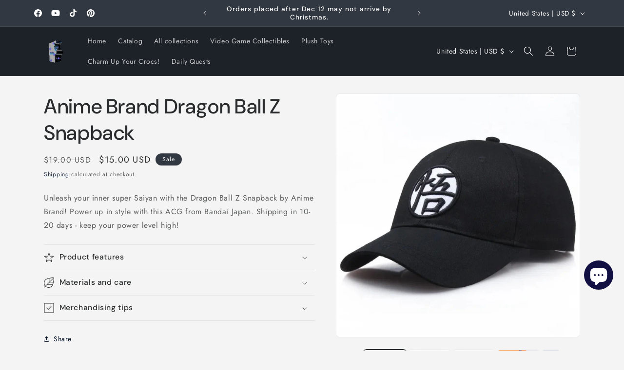

--- FILE ---
content_type: text/css
request_url: https://gapogoods.com/cdn/shop/t/2/assets/pl--styles.css?v=168586364223453716571761885625
body_size: -424
content:
.--pl--base-heading{all:unset;line-height:normal;font-family:Inter,sans-serif;font-weight:400;font-style:normal;color:var(--color, #000000)}.--pl--heading-style-h1{font-size:64px}.--pl--heading-style-h2{font-size:48px}.--pl--heading-style-h3{font-size:32px}.--pl--heading-style-h4{font-size:24px}.--pl--heading-style-h5{font-size:20px}.--pl--heading-style-h6{font-size:16px}@media screen and (max-width: 768px){.--pl--heading-style-h1{font-size:40px}.--pl--heading-style-h2{font-size:36px}.--pl--heading-style-h3{font-size:32px}}.--pl--base-text{all:unset;line-height:normal;font-family:Inter,sans-serif;font-weight:400;font-style:normal}.--pl--base-text *{margin:0}.--pl--text-size-large{font-size:24px}.--pl--text-size-medium{font-size:20px}.--pl--text-size-regular{font-size:16px}.--pl--text-size-small{font-size:14px}.--pl--text-size-tiny{font-size:12px}.--pl--button{background-color:#000;color:#fff;font-size:16px;border-width:1px;border-color:#000;border-style:solid;border-radius:8px;padding:12px 16px;line-height:normal;font-weight:500;cursor:pointer;display:inline-block;text-align:center;text-decoration:none}.--pl--button.is-primary{background-color:#000;border-color:#000;color:#fff}.--pl--button.is-secondary{background-color:#f3f3f3;color:#000;border-color:#f3f3f3}.--pl--button.is-link{background-color:transparent;color:#0441f7;border:none;padding:2px 4px!important;line-height:normal;font-size:16px;text-decoration:underline}.--pl--button.is-tiny{padding:6px 10px;font-size:12px}.--pl--button.is-small{font-size:14px;padding:8px 12px}.--pl--button.is-regular{padding:10px 20px;font-size:16px}.--pl--button.is-large{padding:14px 32px;font-size:18px}.--pl--button.is-full-width{width:100%;max-width:none}
/*# sourceMappingURL=/cdn/shop/t/2/assets/pl--styles.css.map?v=168586364223453716571761885625 */


--- FILE ---
content_type: text/css
request_url: https://cdn.shopify.com/extensions/019c0479-7a80-7861-a071-0b55735a4fe9/printify-24/assets/personalize-button.css
body_size: 273
content:
/**
 * Personalize Button - Theme App Extension Styles
 */

/* Hide container by default when product doesn't have required metafields */
.personalize-container[data-has-metafields="false"] {
  display: none;
}

/* Custom button styles - only applied when not using theme default */
.personalize-button--custom {
  background-color: var(--personalize-button-bg, #007bff);
  color: var(--personalize-button-text, #ffffff);
  border: none;
  padding: var(--personalize-button-padding, 12px 24px);
  font-size: var(--personalize-button-font-size, 16px);
  font-weight: bold;
  border-radius: var(--personalize-button-radius, 4px);
  cursor: pointer;
  transition: all 0.3s ease;
  display: flex;
  width: 100%;
  margin: 10px 0;
}

.personalize-button--custom:hover {
  opacity: 0.8;
}

/* Modal styles */
.personalize-modal {
  display: none;
  position: fixed;
  z-index: 999999;
  left: 0;
  top: 0;
  width: 100dvw;
  height: 100dvh;
  background-color: rgba(0, 0, 0, 0.5);
}

.personalize-modal__content {
  position: relative;
  background-color: white;
  margin: 5% auto;
  padding: 0;
  width: 90%;
  max-width: 1400px;
  height: 80%;
  border-radius: 8px;
  box-shadow: 0 4px 20px rgba(0, 0, 0, 0.3);
}

.personalize-modal__header {
  display: flex;
  justify-content: space-between;
  align-items: center;
  padding: 15px 20px;
  border-bottom: 1px solid #eee;
}

.personalize-modal__header h3 {
  margin: 0;
  font-size: 18px;
}

.personalize-modal__close {
  background: none;
  border: none;
  font-size: 24px;
  cursor: pointer;
  color: #666;
  line-height: 1;
  padding: 0;
}

.personalize-modal__close:hover {
  color: #333;
}

.personalize-modal__iframe {
  width: 100%;
  height: calc(100% - 60px);
  border: none;
  border-radius: 0 0 8px 8px;
}

/* Mobile responsive styles for modal */
@media screen and (max-width: 768px) {
  .personalize-modal__content {
    width: 100% !important;
    height: 100% !important;
    margin: 0 !important;
    border-radius: 0 !important;
    max-width: none !important;
  }

  .personalize-modal {
    padding: 0 !important;
  }

  .personalize-modal__header {
    padding: 10px 15px !important;
  }

  .personalize-modal__header h3 {
    font-size: 16px !important;
  }

  .personalize-modal__close {
    font-size: 20px !important;
  }
}

@media screen and (max-width: 480px) {
  .personalize-modal__header {
    padding: 8px 12px !important;
  }

  .personalize-modal__header h3 {
    font-size: 14px !important;
  }
}


--- FILE ---
content_type: text/javascript
request_url: https://cdn.shopify.com/extensions/019b47c9-cb6e-7fd8-9c90-400e57dba3c4/fcsb-133/assets/v1.5-chunk-ab017664.85aa91c1e522fcc3a7cd.js
body_size: 5677
content:
(window["wpJsonpFcsb"]=window["wpJsonpFcsb"]||[]).push([["chunk-ab017664"],{"0feb":function(t,e,i){"use strict";var n=i("af90"),o=i.n(n);i.d(e,"default",(function(){return o.a}))},3246:function(t,e,i){"use strict";const n="_scrollMixin";e["a"]={methods:{[n+"_onScroll"](){this[n].lastKnownScrollPosition=window.scrollY||document.body.scrollTop,this[n].isTicking||(window.requestAnimationFrame(()=>{this.$emit("window-scroll",{y:this[n].lastKnownScrollPosition}),this[n].isTicking=!1}),this[n].isTicking=!0)}},beforeDestroy(){document.removeEventListener("scroll",this[n+"_onScroll"],{passive:!0,capture:!0})},mounted(){document.addEventListener("scroll",this[n+"_onScroll"],{passive:!0,capture:!0})},created(){this[n]={lastKnownScrollPosition:null,isTicking:!1}}}},5151:function(t,e,i){"use strict";var n=function(){var t=this,e=t._self._c;return t.isPreview||t.isWindowCurrencySameAsShopMetadataCurrency?e("span",{key:t.formattedCurrencyBasedOnShopMetadata(),attrs:{"data-money-convertible":""},domProps:{innerHTML:t._s(t.formattedCurrencyBasedOnShopMetadata())}}):e("span",{key:t.formattedCurrencyBasedOnShopifyWindow()},[t._v(" "+t._s(t.formattedCurrencyBasedOnShopifyWindow())+" ")])},o=[],s=i("94ea"),a={props:{price:{type:Number,required:!0}},computed:{...Object(s["e"])("pricing",["shopCurrency"]),...Object(s["c"])("pricing",["formatCurrencyBasedOnShopMetadata","formatCurrencyBasedOnShopifyWindow","getShopifyWindowCurrency"]),...Object(s["c"])("client",["isPreview"]),...Object(s["e"])("client/product",["productTags"]),isWindowCurrencySameAsShopMetadataCurrency(){return this.getShopifyWindowCurrency(window.Shopify)===this.shopCurrency},computedPrice(){return window.fcsb&&"function"===typeof window.fcsb.computedPrice?window.fcsb.computedPrice(this.price,this.productTags):this.price}},methods:{formattedCurrencyBasedOnShopMetadata(){return this.formatCurrencyBasedOnShopMetadata(this.computedPrice,window.fcsb&&window.fcsb.useShopMoneyFormatWithCurrency)},formattedCurrencyBasedOnShopifyWindow(){return this.formatCurrencyBasedOnShopifyWindow(window.Shopify,this.computedPrice)}}},r=a,c=i("a6c2"),l=Object(c["a"])(r,n,o,!1,null,null,null);e["a"]=l.exports},8229:function(t,e,i){"use strict";var n=function(){var t=this,e=t._self._c;return e("div",{class:t.$style.quantity},[e("button",{class:t.$style.left,on:{click:function(e){return e.stopPropagation(),e.preventDefault(),t.onChange(t.value-1)}}},[t._v("-")]),e("input",{domProps:{value:t.value},on:{input:function(e){return e.stopPropagation(),e.preventDefault(),(e=>t.onChange(e.target.value)).apply(null,arguments)}}}),e("button",{class:t.$style.right,on:{click:function(e){return e.stopPropagation(),e.preventDefault(),t.onChange(t.value+1)}}},[t._v("+")])])},o=[],s={props:{value:{type:[String,Number],required:!0},canEdit:{type:Boolean,required:!1,default:!0},min:{type:Number,default:1}},methods:{onChange(t){this.canEdit&&(this.isInteger(t)?this.$emit("change",parseInt(t,10)):this.$forceUpdate())},isInteger(t){const e=Math.floor(Number(t));return e!==1/0&&(String(e)===t||e===t)&&e>=this.min}}},a=s,r=i("d4bf"),c=i("a6c2");function l(t){this["$style"]=r["default"].locals||r["default"]}var u=Object(c["a"])(a,n,o,!1,l,null,null);e["a"]=u.exports},"923e":function(t,e,i){"use strict";i.r(e);var n=function(){var t=this,e=t._self._c;return t.shouldShow||t.isPreview?e("div",t._l(t.imageData,(function({parentElement:i,productHandle:n,boundingRectDiff:o,productImageElement:s},a){return e("MountingPortal",{key:`${a}-${t.initTimestamp}`,attrs:{mountTo:i,name:"quick-buy-"+a,append:""}},[t.includeRelativeDiv?e("div",{staticStyle:{position:"relative"}},[t.shouldShowButton(a)?e("quick-buy-button",{ref:"buttonRelative",refInFor:!0,attrs:{productHandle:n,boundingRectDiff:o,productImageElement:s,showVariants:t.selectedIndex===a},on:{click:function(e){t.selectedIndex===a?t.selectedIndex=null:t.selectedIndex=a},hide:function(e){t.selectedIndex=null}}}):t._e()],1):t.shouldShowButton(a)?e("quick-buy-button",{ref:"buttonStatic",refInFor:!0,attrs:{productHandle:n,boundingRectDiff:o,productImageElement:s,showVariants:t.selectedIndex===a},on:{click:function(e){t.selectedIndex===a?t.selectedIndex=null:t.selectedIndex=a},hide:function(e){t.selectedIndex=null}}}):t._e()],1)})),1):t._e()},o=[],s=i("3246"),a=i("94ea"),r=i("1c8e"),c=i("1cc5"),l=function(){var t=this,e=t._self._c;return e("div",{ref:"container",class:t.$style["qb-button"],style:t.containerStyle,attrs:{"data-cl-platform":t.platform,"data-cl":"quick-buy-button",handle:t.productHandle},on:{click:function(e){return e.stopPropagation(),e.preventDefault(),t.onClick.apply(null,arguments)}}},[t.isIconType&&!t.showQuantityTextOnIcon?e("icon",{style:t.iconStyle,attrs:{icon:t.iconIdForIcon(t.icon),"data-cl":"quick-buy-type-icon"}}):t._e(),t.showQuantityTextOnIcon?e("div",{style:t.currentQuantityStyle},[t._v(" "+t._s(t.quantity)+" ")]):t._e(),t.isButtonType?e("button",{style:t.buttonStyle,attrs:{"data-cl":"quick-buy-type-button"}},[t._v(" "+t._s(t.buttonText)+" ")]):t._e(),t.showQuantitySelector?e("quantity",{class:t.$style.quantity,style:t.quantityContainerStyle,attrs:{value:t.quantity,min:0},on:{change:t.setQuantity}}):t._e(),t.showVariants?e("variants",{ref:"variants",attrs:{productHandle:t.productHandle,verticalPosition:"center"===t.verticalPosition?"bottom":t.verticalPosition,horizontalPosition:t.horizontalPosition,verticalOffset:t.variantsVerticalOffset,horizontalOffset:t.variantsHorizontalOffset,productImageElement:t.productImageElement},on:{hide:function(e){return t.$emit("hide")},"only-one-available-variant-id":e=>t.onlyAvailableVariantId=e}}):t._e()],1)},u=[],d=i("1993"),h=i("8229"),p=i("c04a"),f=(t,e)=>{const i=Object(p["a"])(t);return"#"+i.replace(/^#/,"").replace(/../g,t=>("0"+Math.min(255,Math.max(0,parseInt(t,16)+e)).toString(16)).substr(-2))},m=function(){var t=this,e=t._self._c;return t.isReady?e("div",{directives:[{name:"show",rawName:"v-show",value:t.shouldShow,expression:"shouldShow"}],style:t.containerStyle,attrs:{"data-cl":"quick-buy-variants"}},t._l(t.productVariants,(function({id:i,price:n,title:o,available:s,isComingSoon:a}){return e("variant",{key:i,ref:"variants",refInFor:!0,attrs:{variantId:i,price:n,title:o,available:s,"product-handle":t.productHandle,isOnlyAvailableProductVariant:t.hasOnlyOneAvailableProductVariant,"is-coming-soon":a,isFirstItem:i===t.productVariants[0].id}})})),1):t._e()},y=[],b=function(){var t=this,e=t._self._c;return e("div",{style:t.rowStyle,attrs:{"data-cl":"quick-buy-variant"},on:{mouseover:function(e){t.isHovering=!0},mouseout:function(e){t.isHovering=!1},click:function(e){return e.preventDefault(),e.stopPropagation(),t.rowClick.apply(null,arguments)}}},[t.message?e("div",{style:t.messageStyle,attrs:{"data-cl":"quick-buy-variant-message"}},[t._v(" "+t._s(t.message)+" ")]):e("div",{style:t.titlePriceContainerStyle,attrs:{"data-cl":"quick-buy-variant-title-price"}},[e("div",{style:t.titleContainerStyle,attrs:{"data-cl":"quick-buy-variant-title"}},[e("span",{style:t.titleStyle},[t._v(t._s(t.displayTitle))]),!t.available&&t.outOfStockDisplayText?e("span",[t._v(" "+t._s(`${t.displayTitle&&" -"} ${t.outOfStockDisplayText}`)+" ")]):t._e()]),t.shouldShowVariantPrice?e("div",{style:t.priceStyle,attrs:{"data-cl":"quick-buy-variant-price"}},[e("money",{attrs:{price:t.price}})],1):t._e()])])},g=[],v=i("5151"),w={components:{Money:v["a"]},props:["price","title","variantId","available","isOnlyAvailableProductVariant","isFirstItem","isComingSoon","productHandle"],data(){return{isHovering:!1,isAdding:!1,message:"",currentQuantity:1}},computed:{...Object(a["c"])("client",["isPreview","humanReadableShopifyPrice"]),...Object(a["c"])(["platform"]),...Object(a["c"])("client/cart",["quantity","cartToken"]),...Object(r["a"])("quickBuy",["shouldShowVariantPrice","variantTextColor","variantBackgroundColor","addedToCartText","outOfStockText","buttonAction","position","shouldShowAddedMessage"]),displayTitle(){return"Default Title"===this.title?"":this.title},rowStyle(){return{padding:"1px",color:this.variantTextColor,...this.isFirstItem&&{"border-top":"1px solid #999999"},"border-left":"1px solid #999999","border-right":"1px solid #999999","border-bottom":"1px solid #999999","padding-left":"5px","font-size":"13px",...this.isHovering&&this.available&&{"background-color":f(this.variantBackgroundColor,50)},...this.isOnlyAvailableProductVariant&&this.isAdding&&{display:"none"}}},titlePriceContainerStyle(){return{display:"flex","align-items":"center","flex-direction":"row","min-height":"20px"}},titleContainerStyle(){return{flex:"1 1 auto","text-align":"left"}},titleStyle(){return{...!this.available&&this.strikeThroughStyle}},priceStyle(){return{margin:"0 5px",...!this.available&&this.strikeThroughStyle}},messageStyle(){return{"min-height":"20px","line-height":"20px",...this.message===this.addedToCartText&&{"font-weight":"bold"},...this.message!==this.addedToCartText&&{color:"red"}}},strikeThroughStyle(){return{"text-decoration":"line-through"}},outOfStockDisplayText(){return this.isComingSoon?window.comingsoontext:this.outOfStockText}},methods:{...Object(a["b"])("client",["handleButtonClick"]),...Object(a["b"])("client/cart",["addToCart"]),async rowClick(){if(!this.available)return;if(this.isAdding)return;if(this.message)return void(this.message=!1);if(!this.isPreview){this.isAdding=!0;try{await this.addToCart({quantity:this.currentQuantity,variantId:this.variantId,buttonAction:this.buttonAction}),this.shouldShowAddedMessage&&(this.message=this.addedToCartText);let t=!1;const e=new CustomEvent("fast-checkout-quick-buy-added-to-cart",{detail:{cartItemCount:this.quantity}});document.dispatchEvent(e);const i=()=>{t||(t=!0,this.handleButtonClick(this.buttonAction))};setTimeout(i,0),this.$track("quickBuy",{action:"addToCart",platform:this.platform,quantity:this.currentQuantity,price:this.price/100,buttonAction:this.buttonAction,currency:window.Shopify&&window.Shopify.currency&&window.Shopify.currency.active,position:this.position,cartToken:this.cartToken,productHandles:this.productHandle})}catch(e){this.message=e.message}this.isAdding=!1}const t=t=>new Promise(e=>setTimeout(e,t));await t(2e3),this.message=""}}},S=w,x=i("a6c2"),k=Object(x["a"])(S,b,g,!1,null,null,null),O=k.exports,C=(i("2206"),{props:["productHandle","verticalPosition","horizontalPosition","productImageElement","verticalOffset","horizontalOffset"],data(){return{isReady:!1,hasOnlyOneAvailableProductVariant:!1,productVariants:[]}},components:{Variant:O},async created(){if(this.isReady=!1,this.isPreview)this.productVariants=this.$store.state.client.product.productVariants;else{const t=await window.fetch(`${window.Shopify.routes.root}products/${this.productHandle}.js`,{method:"GET",headers:{"Content-Type":"application/json"}});let e=await t.json();window.fcsb&&"function"===typeof window.fcsb.filterProductData&&(e=window.fcsb.filterProductData(e)),e&&e.variants&&(this.productVariants=e.variants)}this.isReady=!0,await this.addToCartIfOnlyAvaialableVariant()},async mounted(){await this.$nextTick(),this.reconvertAllMoneyFormats('[data-cl="quick-buy-variants"] span.money');const t=t=>new Promise(e=>setTimeout(e,t));await t(1e3),this.reconvertAllMoneyFormats('[data-cl="quick-buy-variants"] span.money')},computed:{...Object(a["c"])(["platform"]),...Object(a["c"])("pricing",["reconvertAllMoneyFormats"]),...Object(a["c"])("client",["isPreview"]),...Object(r["a"])("quickBuy",["variantBackgroundColor","shouldShowQuantity","type"]),shouldShow(){return!this.hasOnlyOneAvailableProductVariant||!this.shouldShowQuantity||"icon"!==this.type},containerStyle(){const t=5,e={};this.verticalPosition&&(e[this.verticalPosition]=-1*this.verticalOffset+t+"px"),this.horizontalPosition?e[this.horizontalPosition]=-1*this.horizontalOffset+t+"px":e.left=-1*this.horizontalOffset+t+"px";const i=Math.min(this.productImageElement.getBoundingClientRect().width,this.productImageElement.offsetWidth),n=Math.min(this.productImageElement.getBoundingClientRect().height,this.productImageElement.offsetHeight),o=Math.max(n-2*t,30),s=i-2*t;return{position:"absolute","max-height":o+"px",width:s+"px","background-color":this.variantBackgroundColor,opacity:.9,"overflow-y":"auto",...e}}},methods:{async addToCartIfOnlyAvaialableVariant(){this.productVariants&&1===this.productVariants.length&&this.productVariants[0].available&&(this.hasOnlyOneAvailableProductVariant=!0,this.$emit("only-one-available-variant-id",this.productVariants[0].id),await this.$nextTick(),await this.$refs.variants[0].rowClick(),this.shouldShowQuantity||this.$emit("hide"))}}}),T=C,I=Object(x["a"])(T,m,y,!1,null,null,null),q=I.exports,P={props:["productHandle","boundingRectDiff","productImageElement","showVariants"],components:{Icon:d["a"],Variants:q,Quantity:h["a"]},data(){return{cachedProductData:null,iconRadius:15,iconMargin:5,defaultButtonTypeHorizontalMargin:1,defaultButtonTypeVerticalOffset:1,onlyAvailableVariantId:null}},created(){document.addEventListener("click",this.onDocumentClick)},destroyed(){document.removeEventListener("click",this.onDocumentClick)},computed:{...Object(r["a"])("quickBuy",["position","icon","iconColor","iconBackgroundColor","zIndex","buttonFontSize","buttonText","buttonBackgroundColor","buttonTextColor","buttonTextHeight","type","verticalOffset","horizontalOffset","shouldShowQuantity"]),...Object(a["c"])(["platform"]),...Object(a["e"])("client/cart",["cart"]),...Object(a["c"])("client/cart",["cartToken"]),verticalPosition(){return this.position.split("-")[0]},horizontalPosition(){return this.position.split("-")[1]},containerStyle(){const t={};if(this.isIconType){const[e,i]=this.position.split("-"),n=parseFloat(this.verticalOffset||0,10)+Math.abs(this.boundingRectDiff[e]),o=parseFloat(this.horizontalOffset||0,10)+Math.abs(this.boundingRectDiff[i]);return t[e]=n+"px",t[i]=o+"px",{position:"absolute",display:"flex","justify-content":"center","align-items":"center",color:this.iconColor,"background-color":this.iconBackgroundColor,...t,margin:this.iconMargin+"px",width:2*this.iconRadius+"px",height:2*this.iconRadius+"px","border-radius":this.iconRadius+"px",...(!this.shouldShowQuantity||!this.showVariants)&&{"box-shadow":"0px 0px 5px gray"},cursor:"pointer","z-index":this.zIndex}}let e=this.defaultButtonTypeVerticalOffset+parseFloat(this.verticalOffset||0,10);return"center"===this.position?(t.bottom=`calc(50% + ${e}px)`,t["margin-bottom"]=(-parseFloat(this.buttonTextHeight,10)+Math.abs(this.boundingRectDiff.bottom-this.boundingRectDiff.top))/2+"px"):(e+=Math.abs(this.boundingRectDiff[this.position]),t[this.position]=e+"px"),{position:"absolute",display:"flex","box-shadow":"0px 0px 5px "+f(this.buttonBackgroundColor,-30),left:this.buttonTypeHorizontalMargin,right:this.buttonTypeHorizontalMargin,...t,cursor:"pointer",height:this.buttonTextHeight+"px","z-index":this.zIndex}},iconStyle(){return{color:this.iconColor,transform:"scale(0.8)"}},buttonStyle(){return{"background-color":this.buttonBackgroundColor,color:this.buttonTextColor,width:"100%",cursor:"pointer","font-size":this.serializedButtonFontSize,height:"100%",border:"none"}},isIconType(){return"icon"===this.type},isButtonType(){return"button"===this.type},buttonTypeHorizontalMargin(){return this.defaultButtonTypeHorizontalMargin+parseFloat(this.horizontalOffset||0,10)+"px"},variantsVerticalOffset(){const t=parseFloat(this.verticalOffset||0,10);if(this.isIconType)return this.iconMargin+t;if("center"===this.verticalPosition){const t=Math.min(this.productImageElement.getBoundingClientRect().height,this.productImageElement.offsetHeight);return(t-this.buttonTextHeight)/2}return t},variantsHorizontalOffset(){const t=parseFloat(this.horizontalOffset||0,10);return this.isIconType?this.iconMargin+t:t},serializedButtonFontSize(){return/^\d+$/.test(this.buttonFontSize)?this.buttonFontSize+"px":this.buttonFontSize},quantity:{get(){return this.cart&&0!==!this.cart.items.length?this.cart.items.filter(t=>t.handle===this.productHandle).reduce((t,e)=>t+e.quantity,0):0},async set(t){const e=t-this.quantity;if(0!==e)if(e>0)await this.$refs.variants.addToCartIfOnlyAvaialableVariant();else{if(!this.cart||0===!this.cart.items.length)return;const e=this.cart.items.findIndex(t=>t.variant_id===this.onlyAvailableVariantId);if(null===e)return;this.changeQuantity({line:e+1,quantity:t})}}},showQuantityTextOnIcon(){return!!this.shouldShowQuantity&&(0!==this.quantity&&!!this.isIconType)},showQuantitySelector(){return!!this.shouldShowQuantity&&(!!this.onlyAvailableVariantId&&(0!==this.quantity&&(!!this.isIconType&&!!this.showVariants)))},quantityContainerStyle(){const[,t]=this.position.split("-"),e=parseFloat(this.horizontalOffset||0,10)+Math.abs(this.boundingRectDiff[t]);return{[t]:e,"--border-radius":this.iconRadius+"px"}},currentQuantityStyle(){const t=24;return{color:this.iconColor,display:"flex","align-items":"center","justify-content":"center",height:t+"px",width:t+"px"}}},methods:{...Object(a["b"])("client/cart",["changeQuantity"]),iconIdForIcon:t=>parseInt(t.replace("icon-",""),10),async onClick(){this.$emit("click");const t=new Event("fast-checkout-quick-buy-button-clicked");document.dispatchEvent(t),this.$track("quickBuy",{action:"click",platform:this.platform,position:this.position,cartToken:this.cartToken,value:this.productHandle,productHandles:this.productHandle})},onDocumentClick(t){if(!this.showVariants)return;const e=this.$refs.container,i=t.target;e===i||e.contains(i)||this.$emit("hide")},setQuantity(t){this.quantity=t}}},_=P,$=i("0feb");function B(t){this["$style"]=$["default"].locals||$["default"]}var j=Object(x["a"])(_,l,u,!1,B,null,null),E=j.exports,H={components:{QuickBuyButton:E},mixins:[s["a"]],data(){return{imageData:[],selectedIndex:null,hoveredIndex:null,shouldShow:!1,initTimestamp:(new Date).getTime()}},created(){this.isPreview||(this.setPlatform(this.isMobileScreen?"mobile":"desktop"),document.addEventListener("fast-checkout-sales-bundle-reinit-qb",this.reinit))},mounted(){this.computeImageData(),this.isPreview||(this.$on("window-scroll",this.onWindowScroll),this.setupReinitListeners())},beforeDestroy(){this.$off("window-scroll",this.onWindowScroll),document.removeEventListener("fast-checkout-sales-bundle-reinit-qb",this.reinit)},computed:{...Object(r["a"])("quickBuy",["isEnabled","position","shouldShowOnlyOnHover"]),...Object(a["c"])(["platform"]),...Object(a["c"])("client",["isPreview","isCartPage","isHoveringSupported","isMobileScreen"]),includeRelativeDiv(){const t=["didocart.myshopify.com","soignee-couturieres.myshopify.com","posh-lash-professional-inc.myshopify.com","product-featuring.myshopify.com","lulusholistics.myshopify.com","stockholm-company.myshopify.com"];return window.Shopify&&t.includes(window.Shopify.shop)||localStorage&&"true"===localStorage.showRelativeQBDiv||window.fcsb&&window.fcsb.showRelativeQuickBuyDiv||Object(c["q"])()}},watch:{isEnabled(t){t?this.computeImageData():this.shouldShow=!1}},methods:{...Object(a["d"])(["setPlatform"]),getCssSelector:t=>{const e=[];while("HTML"!==t.nodeName&&t.parentNode){const i=t.parentNode;e.unshift(`${t.tagName}:nth-child(${[].indexOf.call(i.children,t)+1})`),t=i}return(""+e.join(" > ")).toLowerCase()},computeImageData(){if(!this.isEnabled&&!this.isPreview)return;if(this.isCartPage&&window.fcsb&&window.fcsb.hideQuickBuyOnCartPage)return;const t=this.isPreview?'a[href*="quick-buy-placeholder"':'a[href*="/products/"]:not(.product-single__thumbnail):not(.product-slideshow__open):not(.grid-product__meta):not(.fcsb-recommendations .fcsb-product):not(#slidecarthq a):not(#CartDrawer a):not(.cart-item a)',e=this.isPreview?"img":Object(c["n"])()||'img[src*="/products/"]:not([src*="compact"]), img[srcset*="/files/"]:not([srcset*="compact"]), img[srcset*="/products/"]:not([srcset*="compact"]), img[data-src*="/products/"]:not([data-src*="compact"]), img[data-img-raw-src*="/products/"]:not([data-img-raw-src*="compact"]), div[data-bgset], a[data-bgset]',i=document.querySelectorAll(t),n=[];i.forEach(t=>{let i,o;const s=["eden-pure-skin.myshopify.com"];if(window.Shopify&&s.includes(window.Shopify.shop)||localStorage&&"true"===localStorage.selectLastQBImage||Object(c["s"])()){const i=t.querySelectorAll(e);i&&i.length>0&&(o=i[i.length-1])}else o=t.querySelector(e);let a={top:0,left:0,bottom:0,right:0};if(o){let e=Object(c["l"])(),n=o;while(n&&e>0)e-=1,n=n.parentNode;i=n,2===t.querySelectorAll("div.image.js-enabled > img.lazyautosizes").length&&(i=t)}else{let n=Object(c["o"])(),s=t;while(s&&n>0)n-=1,s=s.parentNode;if(s&&(o=s.querySelector(e)),!o)return void(t.classList.contains("cart-drawer__item-image")||t.classList.contains("cart-drawer__item-title")||t.classList.contains("cart-item__image")||t.classList.contains("cart-item__meta-title"));{i=s;let e=Object(c["k"])();s=o;while(s&&e>0)e-=1,s=s.parentNode,i=s;if(Object(c["m"])()){const{top:e,left:i,bottom:n,right:s}=t.getBoundingClientRect(),{top:r,left:c,bottom:l,right:u}=o.getBoundingClientRect();a={top:e-r,left:i-c,bottom:n-l,right:s-u}}else{const t=Object(c["j"])();a={top:t,left:t,bottom:t,right:t}}}}const r=new URL(t.href).pathname;if([".jpg",".png",".jpeg",".tif",".tiff",".gif"].some(t=>r.includes(t)))return;const l=r.split("/products/")[1];n.push({parentElement:this.getCssSelector(i),productHandle:l,boundingRectDiff:a,productImageElement:o,productLinkElement:t})}),this.imageData=this.duplicateNodeRemover(n),(this.isHoveringSupported&&this.shouldShowOnlyOnHover||this.isPreview)&&this.attachHoverListeners(this.imageData.map((t,e)=>({element:t.productLinkElement,index:e}))),this.shouldShow||(this.shouldShow=!0,this.$track("quickBuy",{action:"view",platform:this.platform,position:this.position}))},onWindowScroll(){this.computeImageData()},duplicateNodeRemover(t){if(Object(c["r"])()){const e=[];for(let i=0;i<t.length;i+=1){const n=t[i].productImageElement;let o=!1;for(let s=i+1;s<t.length;s+=1){const i=t[s].productImageElement;if(n.isEqualNode(i)&&(n.parentNode.parentNode.contains(i)||i.parentNode.parentNode.contains(n))){if(o=!0,0===i.top&&(0===i.left||0===i.right)||0===i.bottom&&(0===i.left||0===i.right)){const t=e.findIndex(t=>t.isEqualNode(i));e.splice(t,1,i)}break}}o||e.push(t[i])}return e}return t},shouldShowButton(t){return this.isPreview||!this.isHoveringSupported||!this.shouldShowOnlyOnHover||this.hoveredIndex===t},attachHoverListeners(t){t.forEach(({element:t,index:e})=>{const i=()=>{this.hoveredIndex=e,this.selectedIndex!==this.hoveredIndex&&(this.selectedIndex=null)},n=()=>{this.$refs.buttonStatic&&this.$refs.buttonStatic[0]&&this.$refs.buttonStatic[0].$el&&this.$refs.buttonStatic[0].$el.parentNode&&this.$refs.buttonStatic[0].$el.parentNode.querySelector(":hover")||this.$refs.buttonStatic&&this.$refs.buttonStatic[0]&&this.$refs.buttonStatic[0].$el&&this.$refs.buttonStatic[0].$el.parentNode&&this.$refs.buttonStatic[0].$el.parentNode.querySelector(":hover")||(this.hoveredIndex=null,this.selectedIndex=null)};t.onmouseover=i,t.onmouseleave=n})},setupReinitListeners(){if(Object(c["p"])()){const{pushState:t,replaceState:e}=history;history.pushState=(...e)=>{t.apply(history,e),setTimeout(()=>{document.dispatchEvent(new CustomEvent("fast-checkout-sales-bundle-reinit-qb"))},1e3)},history.replaceState=(...t)=>{e.apply(history,t),setTimeout(()=>{document.dispatchEvent(new CustomEvent("fast-checkout-sales-bundle-reinit-qb"))},1e3)},window.addEventListener("popstate",()=>{setTimeout(()=>{document.dispatchEvent(new CustomEvent("fast-checkout-sales-bundle-reinit-qb"))},1e3)})}},reinit(){this.initTimestamp=(new Date).getTime(),this.computeImageData(),this.shouldShow=!1,this.shouldShow=!0}}},D=H,M=Object(x["a"])(D,n,o,!1,null,null,null);e["default"]=M.exports},af90:function(t,e,i){t.exports={"qb-button":"fcsb-qb-button",quantity:"fcsb-quantity",left:"fcsb-left",right:"fcsb-right"}},d4bf:function(t,e,i){"use strict";var n=i("d4de"),o=i.n(n);i.d(e,"default",(function(){return o.a}))},d4de:function(t,e,i){t.exports={quantity:"fcsb-quantity",left:"fcsb-left",right:"fcsb-right"}}}]);

--- FILE ---
content_type: text/javascript; charset=utf-8
request_url: https://gapogoods.com/products/sherpa-fleece-blanket-dark-fantasy-rpg-collage-throw-for-gamers-cosplayers.js
body_size: 1376
content:
{"id":9137908383982,"title":"Epic Fantasy Sherpa Fleece Blanket for Your Inner Creature Comfort","handle":"sherpa-fleece-blanket-dark-fantasy-rpg-collage-throw-for-gamers-cosplayers","description":"Wrap yourself in a dark, cinematic comfort. This sherpa fleece blanket pairs a velvety, plush backside with a dramatic, moody print—shadowy figures, ritual symbols, and towering beasts in a vertical collage that feels like pages from an epic fantasy bestiary. The 3mm polyester pile holds warmth close while staying supremely soft against skin. It’s the kind of blanket you reach for when you want to get lost in a story, binge late-night lore videos, or set a brooding, atmospheric tone in your living space.\u003cbr\u003e\u003cbr\u003eThe scale and print layout make it a statement piece on a couch or draped over a reading chair. It soothes after long gaming sessions and adds an immersive layer for movie nights, tabletop campaigns, or quiet evenings with a lore podcast. The plush reverse keeps you warm without weighing you down, and the hemmed edges mean it will stand up to regular use and cozy rituals.\u003cbr\u003e\u003cbr\u003eIf your nights are spent chasing stories, crafting worlds, or simply preferring moodier décor, this blanket brings tactile comfort and visual intensity together. Use it to heighten ritual-like routines—late-night sessions, solstice-style marathons, or companionable stretches of silence where atmosphere matters.\u003cbr\u003e\u003cbr\u003eProduct features\u003cbr\u003e- Velvety sherpa backside for plush warmth and softness\u003cbr\u003e- 1\/8\" (3mm) 100% polyester pile—soft, insulating, lightweight\u003cbr\u003e- One-sided print with dramatic, cinematic collage artwork\u003cbr\u003e- Hemmed edges for durability and reduced fraying\u003cbr\u003e- Available in three sizes; pre-constructed with possible ±3\" size variance\u003cbr\u003e\u003cbr\u003eCare instructions\u003cbr\u003e- Wash the item only cold machine wash with similar colors garments using a gentle cycle. Tumble dry on low settings or hang dry. Do not bleach or dry clean. \u003cbr\u003e","published_at":"2026-01-28T15:42:20-06:00","created_at":"2026-01-28T15:42:12-06:00","vendor":"Printify","type":"Home Decor","tags":["bedroom decor","cold weather","cozy throw","dark fantasy","gamer gift","gaming blanket","geek decor","holiday gift","movie gift","nerd home","sherpa blanket","souls","video game","warm fleece"],"price":7538,"price_min":7538,"price_max":7538,"available":true,"price_varies":false,"compare_at_price":null,"compare_at_price_min":0,"compare_at_price_max":0,"compare_at_price_varies":false,"variants":[{"id":47603918831854,"title":"60\" × 80\"","option1":"60\" × 80\"","option2":null,"option3":null,"sku":"17912335121446534464","requires_shipping":true,"taxable":true,"featured_image":{"id":45780731003118,"product_id":9137908383982,"position":1,"created_at":"2026-01-28T15:58:12-06:00","updated_at":"2026-01-28T15:58:12-06:00","alt":"Epic Fantasy Sherpa Fleece Blanket for Your Inner Creature Comfort - 60’’ × 80’’ - Home Decor","width":1000,"height":1000,"src":"https:\/\/cdn.shopify.com\/s\/files\/1\/0722\/1343\/0510\/files\/epic-fantasy-sherpa-fleece-blanket-for-your-inner-creature-comfort-943.webp?v=1769637492","variant_ids":[47603918831854]},"available":true,"name":"Epic Fantasy Sherpa Fleece Blanket for Your Inner Creature Comfort - 60\" × 80\"","public_title":"60\" × 80\"","options":["60\" × 80\""],"price":7538,"weight":100,"compare_at_price":null,"inventory_management":null,"barcode":null,"featured_media":{"alt":"Epic Fantasy Sherpa Fleece Blanket for Your Inner Creature Comfort - 60’’ × 80’’ - Home Decor","id":37590055289070,"position":1,"preview_image":{"aspect_ratio":1.0,"height":1000,"width":1000,"src":"https:\/\/cdn.shopify.com\/s\/files\/1\/0722\/1343\/0510\/files\/epic-fantasy-sherpa-fleece-blanket-for-your-inner-creature-comfort-943.webp?v=1769637492"}},"requires_selling_plan":false,"selling_plan_allocations":[]}],"images":["\/\/cdn.shopify.com\/s\/files\/1\/0722\/1343\/0510\/files\/epic-fantasy-sherpa-fleece-blanket-for-your-inner-creature-comfort-943.webp?v=1769637492","\/\/cdn.shopify.com\/s\/files\/1\/0722\/1343\/0510\/files\/epic-fantasy-sherpa-fleece-blanket-for-your-inner-creature-comfort-234.webp?v=1769637496","\/\/cdn.shopify.com\/s\/files\/1\/0722\/1343\/0510\/files\/epic-fantasy-sherpa-fleece-blanket-for-your-inner-creature-comfort-546.webp?v=1769637499","\/\/cdn.shopify.com\/s\/files\/1\/0722\/1343\/0510\/files\/epic-fantasy-sherpa-fleece-blanket-for-your-inner-creature-comfort-763.webp?v=1769637503"],"featured_image":"\/\/cdn.shopify.com\/s\/files\/1\/0722\/1343\/0510\/files\/epic-fantasy-sherpa-fleece-blanket-for-your-inner-creature-comfort-943.webp?v=1769637492","options":[{"name":"Size","position":1,"values":["60\" × 80\""]}],"url":"\/products\/sherpa-fleece-blanket-dark-fantasy-rpg-collage-throw-for-gamers-cosplayers","media":[{"alt":"Epic Fantasy Sherpa Fleece Blanket for Your Inner Creature Comfort - 60’’ × 80’’ - Home Decor","id":37590055289070,"position":1,"preview_image":{"aspect_ratio":1.0,"height":1000,"width":1000,"src":"https:\/\/cdn.shopify.com\/s\/files\/1\/0722\/1343\/0510\/files\/epic-fantasy-sherpa-fleece-blanket-for-your-inner-creature-comfort-943.webp?v=1769637492"},"aspect_ratio":1.0,"height":1000,"media_type":"image","src":"https:\/\/cdn.shopify.com\/s\/files\/1\/0722\/1343\/0510\/files\/epic-fantasy-sherpa-fleece-blanket-for-your-inner-creature-comfort-943.webp?v=1769637492","width":1000},{"alt":"Epic Fantasy Sherpa Fleece Blanket for Your Inner Creature Comfort - 60’’ × 80’’ - Home Decor","id":37590055944430,"position":2,"preview_image":{"aspect_ratio":1.0,"height":1000,"width":1000,"src":"https:\/\/cdn.shopify.com\/s\/files\/1\/0722\/1343\/0510\/files\/epic-fantasy-sherpa-fleece-blanket-for-your-inner-creature-comfort-234.webp?v=1769637496"},"aspect_ratio":1.0,"height":1000,"media_type":"image","src":"https:\/\/cdn.shopify.com\/s\/files\/1\/0722\/1343\/0510\/files\/epic-fantasy-sherpa-fleece-blanket-for-your-inner-creature-comfort-234.webp?v=1769637496","width":1000},{"alt":"Epic Fantasy Sherpa Fleece Blanket for Your Inner Creature Comfort - 60’’ × 80’’ - Home Decor","id":37590056304878,"position":3,"preview_image":{"aspect_ratio":1.0,"height":1000,"width":1000,"src":"https:\/\/cdn.shopify.com\/s\/files\/1\/0722\/1343\/0510\/files\/epic-fantasy-sherpa-fleece-blanket-for-your-inner-creature-comfort-546.webp?v=1769637499"},"aspect_ratio":1.0,"height":1000,"media_type":"image","src":"https:\/\/cdn.shopify.com\/s\/files\/1\/0722\/1343\/0510\/files\/epic-fantasy-sherpa-fleece-blanket-for-your-inner-creature-comfort-546.webp?v=1769637499","width":1000},{"alt":"Epic Fantasy Sherpa Fleece Blanket for Your Inner Creature Comfort - 60’’ × 80’’ - Home Decor","id":37590056730862,"position":4,"preview_image":{"aspect_ratio":1.0,"height":1000,"width":1000,"src":"https:\/\/cdn.shopify.com\/s\/files\/1\/0722\/1343\/0510\/files\/epic-fantasy-sherpa-fleece-blanket-for-your-inner-creature-comfort-763.webp?v=1769637503"},"aspect_ratio":1.0,"height":1000,"media_type":"image","src":"https:\/\/cdn.shopify.com\/s\/files\/1\/0722\/1343\/0510\/files\/epic-fantasy-sherpa-fleece-blanket-for-your-inner-creature-comfort-763.webp?v=1769637503","width":1000}],"requires_selling_plan":false,"selling_plan_groups":[]}

--- FILE ---
content_type: text/javascript; charset=utf-8
request_url: https://gapogoods.com/products/hot-stumble-guys-plush-toys-kawaii-anime-plush-cute-soft-stuffed-animal-toy-soft-doll-pillows-kids-birthday-christmas-gift.js
body_size: 1647
content:
{"id":9133740523758,"title":"Stumble Guys Plush Collection – Premium Gaming Character Collectibles","handle":"hot-stumble-guys-plush-toys-kawaii-anime-plush-cute-soft-stuffed-animal-toy-soft-doll-pillows-kids-birthday-christmas-gift","description":"\u003ch3\u003eOfficial Stumble Guys Plush Collection – Gaming Icons Come to Life\u003c\/h3\u003e\u003cp\u003eBring the chaotic fun of Stumble Guys to your gaming setup with this premium plush collection. Each character is crafted from ultra-soft cotton with premium PP cotton filling, capturing the adorable stumbling energy that made the game a phenomenon. Perfect for collectors, gamers, and fans of kawaii gaming culture.\u003c\/p\u003e\u003ch4\u003eWhy Gamers Love This Collection:\u003c\/h4\u003e\u003cul\u003e\n\u003cli\u003e\n\u003cstrong\u003eAuthentic Character Design:\u003c\/strong\u003e Officially inspired by the viral Stumble Guys game\u003c\/li\u003e\n\u003cli\u003e\n\u003cstrong\u003ePremium Materials:\u003c\/strong\u003e Soft cotton exterior with durable PP cotton filling for lasting quality\u003c\/li\u003e\n\u003cli\u003e\n\u003cstrong\u003eDisplay-Ready Size:\u003c\/strong\u003e 27cm height perfect for desks, shelves, or streaming backgrounds\u003c\/li\u003e\n\u003cli\u003e\n\u003cstrong\u003eGaming Setup Essential:\u003c\/strong\u003e Instant conversation starter and nostalgia trigger\u003c\/li\u003e\n\u003cli\u003e\n\u003cstrong\u003eKawaii Aesthetic:\u003c\/strong\u003e Adorable anime-style design that fits any gaming room vibe\u003c\/li\u003e\n\u003cli\u003e\n\u003cstrong\u003eGift-Worthy Quality:\u003c\/strong\u003e Perfect for birthdays, holidays, or celebrating gaming milestones\u003c\/li\u003e\n\u003c\/ul\u003e\u003ch4\u003ePerfect For:\u003c\/h4\u003e\u003cul\u003e\n\u003cli\u003eGaming room decor and streaming setups\u003c\/li\u003e\n\u003cli\u003eStumble Guys fans and mobile gaming enthusiasts\u003c\/li\u003e\n\u003cli\u003eCollectors building their gaming plush roster\u003c\/li\u003e\n\u003cli\u003eGifts for gamers who love cute, chaotic characters\u003c\/li\u003e\n\u003c\/ul\u003e\u003cp\u003eWhether you're a Stumble Guys veteran or hunting for the perfect gaming collectible, this premium plush delivers quality craftsmanship and authentic character charm. Add this stumbling legend to your collection before they trip away.\u003c\/p\u003e","published_at":"2026-01-26T10:39:21-06:00","created_at":"2026-01-25T13:20:53-06:00","vendor":"GapoGoods","type":"","tags":["character-plush","gaming-decor","gaming-plush","kawaii-collectible","stumble-guys"],"price":1200,"price_min":1200,"price_max":5600,"available":true,"price_varies":true,"compare_at_price":0,"compare_at_price_min":0,"compare_at_price_max":0,"compare_at_price_varies":false,"variants":[{"id":47591724515566,"title":"8PCS","option1":"8PCS","option2":null,"option3":null,"sku":"1005010360065217-8PCS","requires_shipping":true,"taxable":true,"featured_image":{"id":45756850503918,"product_id":9133740523758,"position":10,"created_at":"2026-01-25T13:40:55-06:00","updated_at":"2026-01-25T13:40:55-06:00","alt":"Funny Stumble Guys Plush Ready to Trip into Your Arms - 8PCS","width":950,"height":950,"src":"https:\/\/cdn.shopify.com\/s\/files\/1\/0722\/1343\/0510\/files\/funny-stumble-guys-plush-ready-to-trip-into-your-arms-8pcs-916.webp?v=1769370055","variant_ids":[47591724515566]},"available":true,"name":"Stumble Guys Plush Collection – Premium Gaming Character Collectibles - 8PCS","public_title":"8PCS","options":["8PCS"],"price":5600,"weight":775,"compare_at_price":0,"inventory_management":"dsers-fulfillment-service","barcode":null,"featured_media":{"alt":"Funny Stumble Guys Plush Ready to Trip into Your Arms - 8PCS","id":37566691115246,"position":10,"preview_image":{"aspect_ratio":1.0,"height":950,"width":950,"src":"https:\/\/cdn.shopify.com\/s\/files\/1\/0722\/1343\/0510\/files\/funny-stumble-guys-plush-ready-to-trip-into-your-arms-8pcs-916.webp?v=1769370055"}},"requires_selling_plan":false,"selling_plan_allocations":[]},{"id":47591724548334,"title":"2PCS","option1":"2PCS","option2":null,"option3":null,"sku":"1005010360065217-2PCS","requires_shipping":true,"taxable":true,"featured_image":{"id":45756851159278,"product_id":9133740523758,"position":11,"created_at":"2026-01-25T13:41:02-06:00","updated_at":"2026-01-25T13:41:02-06:00","alt":"Funny Stumble Guys Plush Ready to Trip into Your Arms - 2PCS","width":950,"height":950,"src":"https:\/\/cdn.shopify.com\/s\/files\/1\/0722\/1343\/0510\/files\/funny-stumble-guys-plush-ready-to-trip-into-your-arms-2pcs-269.webp?v=1769370062","variant_ids":[47591724548334]},"available":true,"name":"Stumble Guys Plush Collection – Premium Gaming Character Collectibles - 2PCS","public_title":"2PCS","options":["2PCS"],"price":1900,"weight":775,"compare_at_price":0,"inventory_management":"dsers-fulfillment-service","barcode":null,"featured_media":{"alt":"Funny Stumble Guys Plush Ready to Trip into Your Arms - 2PCS","id":37566691541230,"position":11,"preview_image":{"aspect_ratio":1.0,"height":950,"width":950,"src":"https:\/\/cdn.shopify.com\/s\/files\/1\/0722\/1343\/0510\/files\/funny-stumble-guys-plush-ready-to-trip-into-your-arms-2pcs-269.webp?v=1769370062"}},"requires_selling_plan":false,"selling_plan_allocations":[]},{"id":47591724581102,"title":"4PCS","option1":"4PCS","option2":null,"option3":null,"sku":"1005010360065217-4PCS","requires_shipping":true,"taxable":true,"featured_image":{"id":45756851650798,"product_id":9133740523758,"position":12,"created_at":"2026-01-25T13:41:05-06:00","updated_at":"2026-01-25T13:41:05-06:00","alt":"Funny Stumble Guys Plush Ready to Trip into Your Arms - 4PCS","width":950,"height":950,"src":"https:\/\/cdn.shopify.com\/s\/files\/1\/0722\/1343\/0510\/files\/funny-stumble-guys-plush-ready-to-trip-into-your-arms-4pcs-758.webp?v=1769370065","variant_ids":[47591724581102]},"available":true,"name":"Stumble Guys Plush Collection – Premium Gaming Character Collectibles - 4PCS","public_title":"4PCS","options":["4PCS"],"price":3200,"weight":775,"compare_at_price":0,"inventory_management":"dsers-fulfillment-service","barcode":null,"featured_media":{"alt":"Funny Stumble Guys Plush Ready to Trip into Your Arms - 4PCS","id":37566692262126,"position":12,"preview_image":{"aspect_ratio":1.0,"height":950,"width":950,"src":"https:\/\/cdn.shopify.com\/s\/files\/1\/0722\/1343\/0510\/files\/funny-stumble-guys-plush-ready-to-trip-into-your-arms-4pcs-758.webp?v=1769370065"}},"requires_selling_plan":false,"selling_plan_allocations":[]},{"id":47591724613870,"title":"1PC","option1":"1PC","option2":null,"option3":null,"sku":"1005010360065217-1PC","requires_shipping":true,"taxable":true,"featured_image":{"id":45756851716334,"product_id":9133740523758,"position":13,"created_at":"2026-01-25T13:41:09-06:00","updated_at":"2026-01-25T13:41:09-06:00","alt":"Funny Stumble Guys Plush Ready to Trip into Your Arms - 1PC","width":950,"height":950,"src":"https:\/\/cdn.shopify.com\/s\/files\/1\/0722\/1343\/0510\/files\/funny-stumble-guys-plush-ready-to-trip-into-your-arms-1pc-298.webp?v=1769370069","variant_ids":[47591724613870]},"available":true,"name":"Stumble Guys Plush Collection – Premium Gaming Character Collectibles - 1PC","public_title":"1PC","options":["1PC"],"price":1200,"weight":775,"compare_at_price":0,"inventory_management":"dsers-fulfillment-service","barcode":null,"featured_media":{"alt":"Funny Stumble Guys Plush Ready to Trip into Your Arms - 1PC","id":37566692327662,"position":13,"preview_image":{"aspect_ratio":1.0,"height":950,"width":950,"src":"https:\/\/cdn.shopify.com\/s\/files\/1\/0722\/1343\/0510\/files\/funny-stumble-guys-plush-ready-to-trip-into-your-arms-1pc-298.webp?v=1769370069"}},"requires_selling_plan":false,"selling_plan_allocations":[]}],"images":["\/\/cdn.shopify.com\/s\/files\/1\/0722\/1343\/0510\/files\/funny-stumble-guys-plush-ready-to-trip-into-your-arms-508.webp?v=1769370019","\/\/cdn.shopify.com\/s\/files\/1\/0722\/1343\/0510\/files\/funny-stumble-guys-plush-ready-to-trip-into-your-arms-905.webp?v=1769370023","\/\/cdn.shopify.com\/s\/files\/1\/0722\/1343\/0510\/files\/funny-stumble-guys-plush-ready-to-trip-into-your-arms-212.webp?v=1769370027","\/\/cdn.shopify.com\/s\/files\/1\/0722\/1343\/0510\/files\/funny-stumble-guys-plush-ready-to-trip-into-your-arms-140.webp?v=1769370030","\/\/cdn.shopify.com\/s\/files\/1\/0722\/1343\/0510\/files\/funny-stumble-guys-plush-ready-to-trip-into-your-arms-766.webp?v=1769370034","\/\/cdn.shopify.com\/s\/files\/1\/0722\/1343\/0510\/files\/funny-stumble-guys-plush-ready-to-trip-into-your-arms-701.webp?v=1769370038","\/\/cdn.shopify.com\/s\/files\/1\/0722\/1343\/0510\/files\/funny-stumble-guys-plush-ready-to-trip-into-your-arms-482.webp?v=1769370041","\/\/cdn.shopify.com\/s\/files\/1\/0722\/1343\/0510\/files\/funny-stumble-guys-plush-ready-to-trip-into-your-arms-457.webp?v=1769370045","\/\/cdn.shopify.com\/s\/files\/1\/0722\/1343\/0510\/files\/funny-stumble-guys-plush-ready-to-trip-into-your-arms-448.webp?v=1769370050","\/\/cdn.shopify.com\/s\/files\/1\/0722\/1343\/0510\/files\/funny-stumble-guys-plush-ready-to-trip-into-your-arms-8pcs-916.webp?v=1769370055","\/\/cdn.shopify.com\/s\/files\/1\/0722\/1343\/0510\/files\/funny-stumble-guys-plush-ready-to-trip-into-your-arms-2pcs-269.webp?v=1769370062","\/\/cdn.shopify.com\/s\/files\/1\/0722\/1343\/0510\/files\/funny-stumble-guys-plush-ready-to-trip-into-your-arms-4pcs-758.webp?v=1769370065","\/\/cdn.shopify.com\/s\/files\/1\/0722\/1343\/0510\/files\/funny-stumble-guys-plush-ready-to-trip-into-your-arms-1pc-298.webp?v=1769370069"],"featured_image":"\/\/cdn.shopify.com\/s\/files\/1\/0722\/1343\/0510\/files\/funny-stumble-guys-plush-ready-to-trip-into-your-arms-508.webp?v=1769370019","options":[{"name":"Color","position":1,"values":["8PCS","2PCS","4PCS","1PC"]}],"url":"\/products\/hot-stumble-guys-plush-toys-kawaii-anime-plush-cute-soft-stuffed-animal-toy-soft-doll-pillows-kids-birthday-christmas-gift","media":[{"alt":"Funny Stumble Guys Plush Ready to Trip into Your Arms","id":37566687379694,"position":1,"preview_image":{"aspect_ratio":1.0,"height":950,"width":950,"src":"https:\/\/cdn.shopify.com\/s\/files\/1\/0722\/1343\/0510\/files\/funny-stumble-guys-plush-ready-to-trip-into-your-arms-508.webp?v=1769370019"},"aspect_ratio":1.0,"height":950,"media_type":"image","src":"https:\/\/cdn.shopify.com\/s\/files\/1\/0722\/1343\/0510\/files\/funny-stumble-guys-plush-ready-to-trip-into-your-arms-508.webp?v=1769370019","width":950},{"alt":"Funny Stumble Guys Plush Ready to Trip into Your Arms","id":37566687871214,"position":2,"preview_image":{"aspect_ratio":1.0,"height":950,"width":950,"src":"https:\/\/cdn.shopify.com\/s\/files\/1\/0722\/1343\/0510\/files\/funny-stumble-guys-plush-ready-to-trip-into-your-arms-905.webp?v=1769370023"},"aspect_ratio":1.0,"height":950,"media_type":"image","src":"https:\/\/cdn.shopify.com\/s\/files\/1\/0722\/1343\/0510\/files\/funny-stumble-guys-plush-ready-to-trip-into-your-arms-905.webp?v=1769370023","width":950},{"alt":"Funny Stumble Guys Plush Ready to Trip into Your Arms","id":37566688461038,"position":3,"preview_image":{"aspect_ratio":1.0,"height":950,"width":950,"src":"https:\/\/cdn.shopify.com\/s\/files\/1\/0722\/1343\/0510\/files\/funny-stumble-guys-plush-ready-to-trip-into-your-arms-212.webp?v=1769370027"},"aspect_ratio":1.0,"height":950,"media_type":"image","src":"https:\/\/cdn.shopify.com\/s\/files\/1\/0722\/1343\/0510\/files\/funny-stumble-guys-plush-ready-to-trip-into-your-arms-212.webp?v=1769370027","width":950},{"alt":"Funny Stumble Guys Plush Ready to Trip into Your Arms","id":37566688592110,"position":4,"preview_image":{"aspect_ratio":1.0,"height":950,"width":950,"src":"https:\/\/cdn.shopify.com\/s\/files\/1\/0722\/1343\/0510\/files\/funny-stumble-guys-plush-ready-to-trip-into-your-arms-140.webp?v=1769370030"},"aspect_ratio":1.0,"height":950,"media_type":"image","src":"https:\/\/cdn.shopify.com\/s\/files\/1\/0722\/1343\/0510\/files\/funny-stumble-guys-plush-ready-to-trip-into-your-arms-140.webp?v=1769370030","width":950},{"alt":"Funny Stumble Guys Plush Ready to Trip into Your Arms","id":37566688788718,"position":5,"preview_image":{"aspect_ratio":1.0,"height":950,"width":950,"src":"https:\/\/cdn.shopify.com\/s\/files\/1\/0722\/1343\/0510\/files\/funny-stumble-guys-plush-ready-to-trip-into-your-arms-766.webp?v=1769370034"},"aspect_ratio":1.0,"height":950,"media_type":"image","src":"https:\/\/cdn.shopify.com\/s\/files\/1\/0722\/1343\/0510\/files\/funny-stumble-guys-plush-ready-to-trip-into-your-arms-766.webp?v=1769370034","width":950},{"alt":"Funny Stumble Guys Plush Ready to Trip into Your Arms","id":37566689181934,"position":6,"preview_image":{"aspect_ratio":1.0,"height":950,"width":950,"src":"https:\/\/cdn.shopify.com\/s\/files\/1\/0722\/1343\/0510\/files\/funny-stumble-guys-plush-ready-to-trip-into-your-arms-701.webp?v=1769370038"},"aspect_ratio":1.0,"height":950,"media_type":"image","src":"https:\/\/cdn.shopify.com\/s\/files\/1\/0722\/1343\/0510\/files\/funny-stumble-guys-plush-ready-to-trip-into-your-arms-701.webp?v=1769370038","width":950},{"alt":"Funny Stumble Guys Plush Ready to Trip into Your Arms","id":37566689640686,"position":7,"preview_image":{"aspect_ratio":1.0,"height":950,"width":950,"src":"https:\/\/cdn.shopify.com\/s\/files\/1\/0722\/1343\/0510\/files\/funny-stumble-guys-plush-ready-to-trip-into-your-arms-482.webp?v=1769370041"},"aspect_ratio":1.0,"height":950,"media_type":"image","src":"https:\/\/cdn.shopify.com\/s\/files\/1\/0722\/1343\/0510\/files\/funny-stumble-guys-plush-ready-to-trip-into-your-arms-482.webp?v=1769370041","width":950},{"alt":"Funny Stumble Guys Plush Ready to Trip into Your Arms","id":37566689837294,"position":8,"preview_image":{"aspect_ratio":1.0,"height":950,"width":950,"src":"https:\/\/cdn.shopify.com\/s\/files\/1\/0722\/1343\/0510\/files\/funny-stumble-guys-plush-ready-to-trip-into-your-arms-457.webp?v=1769370045"},"aspect_ratio":1.0,"height":950,"media_type":"image","src":"https:\/\/cdn.shopify.com\/s\/files\/1\/0722\/1343\/0510\/files\/funny-stumble-guys-plush-ready-to-trip-into-your-arms-457.webp?v=1769370045","width":950},{"alt":"Funny Stumble Guys Plush Ready to Trip into Your Arms","id":37566690689262,"position":9,"preview_image":{"aspect_ratio":1.0,"height":950,"width":950,"src":"https:\/\/cdn.shopify.com\/s\/files\/1\/0722\/1343\/0510\/files\/funny-stumble-guys-plush-ready-to-trip-into-your-arms-448.webp?v=1769370050"},"aspect_ratio":1.0,"height":950,"media_type":"image","src":"https:\/\/cdn.shopify.com\/s\/files\/1\/0722\/1343\/0510\/files\/funny-stumble-guys-plush-ready-to-trip-into-your-arms-448.webp?v=1769370050","width":950},{"alt":"Funny Stumble Guys Plush Ready to Trip into Your Arms - 8PCS","id":37566691115246,"position":10,"preview_image":{"aspect_ratio":1.0,"height":950,"width":950,"src":"https:\/\/cdn.shopify.com\/s\/files\/1\/0722\/1343\/0510\/files\/funny-stumble-guys-plush-ready-to-trip-into-your-arms-8pcs-916.webp?v=1769370055"},"aspect_ratio":1.0,"height":950,"media_type":"image","src":"https:\/\/cdn.shopify.com\/s\/files\/1\/0722\/1343\/0510\/files\/funny-stumble-guys-plush-ready-to-trip-into-your-arms-8pcs-916.webp?v=1769370055","width":950},{"alt":"Funny Stumble Guys Plush Ready to Trip into Your Arms - 2PCS","id":37566691541230,"position":11,"preview_image":{"aspect_ratio":1.0,"height":950,"width":950,"src":"https:\/\/cdn.shopify.com\/s\/files\/1\/0722\/1343\/0510\/files\/funny-stumble-guys-plush-ready-to-trip-into-your-arms-2pcs-269.webp?v=1769370062"},"aspect_ratio":1.0,"height":950,"media_type":"image","src":"https:\/\/cdn.shopify.com\/s\/files\/1\/0722\/1343\/0510\/files\/funny-stumble-guys-plush-ready-to-trip-into-your-arms-2pcs-269.webp?v=1769370062","width":950},{"alt":"Funny Stumble Guys Plush Ready to Trip into Your Arms - 4PCS","id":37566692262126,"position":12,"preview_image":{"aspect_ratio":1.0,"height":950,"width":950,"src":"https:\/\/cdn.shopify.com\/s\/files\/1\/0722\/1343\/0510\/files\/funny-stumble-guys-plush-ready-to-trip-into-your-arms-4pcs-758.webp?v=1769370065"},"aspect_ratio":1.0,"height":950,"media_type":"image","src":"https:\/\/cdn.shopify.com\/s\/files\/1\/0722\/1343\/0510\/files\/funny-stumble-guys-plush-ready-to-trip-into-your-arms-4pcs-758.webp?v=1769370065","width":950},{"alt":"Funny Stumble Guys Plush Ready to Trip into Your Arms - 1PC","id":37566692327662,"position":13,"preview_image":{"aspect_ratio":1.0,"height":950,"width":950,"src":"https:\/\/cdn.shopify.com\/s\/files\/1\/0722\/1343\/0510\/files\/funny-stumble-guys-plush-ready-to-trip-into-your-arms-1pc-298.webp?v=1769370069"},"aspect_ratio":1.0,"height":950,"media_type":"image","src":"https:\/\/cdn.shopify.com\/s\/files\/1\/0722\/1343\/0510\/files\/funny-stumble-guys-plush-ready-to-trip-into-your-arms-1pc-298.webp?v=1769370069","width":950}],"requires_selling_plan":false,"selling_plan_groups":[]}

--- FILE ---
content_type: text/javascript; charset=utf-8
request_url: https://gapogoods.com/products/1pcs-30cm-plants-vs-zombies-plush-toys-pvz-zombies-gargantuar-hats-pirate-zombies-plush-soft-stuffed-toys-for-children-kids-gift.js
body_size: 7793
content:
{"id":9074076156142,"title":"Plants vs Zombies Gargantuar Plush - 30cm PvZ Zombie Collectible","handle":"1pcs-30cm-plants-vs-zombies-plush-toys-pvz-zombies-gargantuar-hats-pirate-zombies-plush-soft-stuffed-toys-for-children-kids-gift","description":"\u003cp\u003e\u003cstrong\u003eThe undead have never been this adorable.\u003c\/strong\u003e\u003c\/p\u003e\u003cp\u003eBring the chaos of \u003cstrong\u003ePlants vs Zombies\u003c\/strong\u003e to your collection with this premium 30cm Gargantuar zombie plush. Featuring the iconic hulking zombie complete with his signature hat, this soft stuffed collectible captures the quirky charm of the PvZ universe in huggable form.\u003c\/p\u003e\u003cul\u003e\n\u003cli\u003e\n\u003cstrong\u003ePremium construction\u003c\/strong\u003e with PP cotton filling for lasting softness\u003c\/li\u003e\n\u003cli\u003e\n\u003cstrong\u003e30cm height\u003c\/strong\u003e - perfect display size for shelves and gaming setups\u003c\/li\u003e\n\u003cli\u003e\n\u003cstrong\u003eAuthentic PvZ design\u003c\/strong\u003e featuring the legendary Gargantuar zombie\u003c\/li\u003e\n\u003cli\u003e\n\u003cstrong\u003eSoft cotton material\u003c\/strong\u003e built for collectors and fans alike\u003c\/li\u003e\n\u003cli\u003eMultiple character variants available including pirate zombies\u003c\/li\u003e\n\u003c\/ul\u003e\u003cp\u003eWhether you're defending your lawn or building your PvZ collection, this plush brings the game's signature humor to life. Display it proudly alongside your gaming gear and let fellow fans know you're ready for the zombie apocalypse—the cute kind.\u003c\/p\u003e\u003cp\u003e\u003cstrong\u003eCollect the whole horde!\u003c\/strong\u003e From Gargantuars to pirate zombies, build your complete Plants vs Zombies crew and recreate your favorite tower defense moments in plush form.\u003c\/p\u003e","published_at":"2026-01-27T23:14:21-06:00","created_at":"2025-12-09T16:41:15-06:00","vendor":"GapoGoods","type":"","tags":["gaming collectibles","Plants vs Zombies","plush toys","PvZ","zombie plush"],"price":357,"price_min":357,"price_max":1400,"available":true,"price_varies":true,"compare_at_price":324,"compare_at_price_min":324,"compare_at_price_max":497,"compare_at_price_varies":true,"variants":[{"id":47388192440558,"title":"Navy Blue（ AE existing skus）","option1":"Navy Blue（ AE existing skus）","option2":null,"option3":null,"sku":"1005007130312572-Navy Blue（ AE existing skus）","requires_shipping":true,"taxable":true,"featured_image":{"id":45714678808814,"product_id":9074076156142,"position":14,"created_at":"2026-01-19T14:39:49-06:00","updated_at":"2026-01-19T14:39:49-06:00","alt":"Goofy Zombies Plush for Gamer Gifts and Laughs - Navy Blue（ AE existing skus）","width":800,"height":800,"src":"https:\/\/cdn.shopify.com\/s\/files\/1\/0722\/1343\/0510\/files\/goofy-zombies-plush-for-gamer-gifts-and-laughs-navy-blue-ae-existing-771.webp?v=1768855189","variant_ids":[47388192440558]},"available":true,"name":"Plants vs Zombies Gargantuar Plush - 30cm PvZ Zombie Collectible - Navy Blue（ AE existing skus）","public_title":"Navy Blue（ AE existing skus）","options":["Navy Blue（ AE existing skus）"],"price":1400,"weight":200,"compare_at_price":330,"inventory_management":"dsers-fulfillment-service","barcode":null,"featured_media":{"alt":"Goofy Zombies Plush for Gamer Gifts and Laughs - Navy Blue（ AE existing skus）","id":37527496720622,"position":14,"preview_image":{"aspect_ratio":1.0,"height":800,"width":800,"src":"https:\/\/cdn.shopify.com\/s\/files\/1\/0722\/1343\/0510\/files\/goofy-zombies-plush-for-gamer-gifts-and-laughs-navy-blue-ae-existing-771.webp?v=1768855189"}},"requires_selling_plan":false,"selling_plan_allocations":[]},{"id":47388192473326,"title":"army green","option1":"army green","option2":null,"option3":null,"sku":"1005007130312572-army green","requires_shipping":true,"taxable":true,"featured_image":{"id":45714683461870,"product_id":9074076156142,"position":21,"created_at":"2026-01-19T14:40:23-06:00","updated_at":"2026-01-19T14:40:23-06:00","alt":"Goofy Zombies Plush for Gamer Gifts and Laughs - army green","width":800,"height":800,"src":"https:\/\/cdn.shopify.com\/s\/files\/1\/0722\/1343\/0510\/files\/goofy-zombies-plush-for-gamer-gifts-and-laughs-army-green-382.webp?v=1768855223","variant_ids":[47388192473326]},"available":true,"name":"Plants vs Zombies Gargantuar Plush - 30cm PvZ Zombie Collectible - army green","public_title":"army green","options":["army green"],"price":1400,"weight":200,"compare_at_price":324,"inventory_management":"dsers-fulfillment-service","barcode":null,"featured_media":{"alt":"Goofy Zombies Plush for Gamer Gifts and Laughs - army green","id":37527500816622,"position":21,"preview_image":{"aspect_ratio":1.0,"height":800,"width":800,"src":"https:\/\/cdn.shopify.com\/s\/files\/1\/0722\/1343\/0510\/files\/goofy-zombies-plush-for-gamer-gifts-and-laughs-army-green-382.webp?v=1768855223"}},"requires_selling_plan":false,"selling_plan_allocations":[]},{"id":47388192506094,"title":"light yellow","option1":"light yellow","option2":null,"option3":null,"sku":"1005007130312572-light yellow","requires_shipping":true,"taxable":true,"featured_image":{"id":45714680119534,"product_id":9074076156142,"position":15,"created_at":"2026-01-19T14:39:53-06:00","updated_at":"2026-01-19T14:39:53-06:00","alt":"Goofy Zombies Plush for Gamer Gifts and Laughs - light yellow","width":800,"height":800,"src":"https:\/\/cdn.shopify.com\/s\/files\/1\/0722\/1343\/0510\/files\/goofy-zombies-plush-for-gamer-gifts-and-laughs-light-yellow-893.webp?v=1768855193","variant_ids":[47388192506094]},"available":true,"name":"Plants vs Zombies Gargantuar Plush - 30cm PvZ Zombie Collectible - light yellow","public_title":"light yellow","options":["light yellow"],"price":1400,"weight":200,"compare_at_price":389,"inventory_management":"dsers-fulfillment-service","barcode":null,"featured_media":{"alt":"Goofy Zombies Plush for Gamer Gifts and Laughs - light yellow","id":37527497343214,"position":15,"preview_image":{"aspect_ratio":1.0,"height":800,"width":800,"src":"https:\/\/cdn.shopify.com\/s\/files\/1\/0722\/1343\/0510\/files\/goofy-zombies-plush-for-gamer-gifts-and-laughs-light-yellow-893.webp?v=1768855193"}},"requires_selling_plan":false,"selling_plan_allocations":[]},{"id":47388192538862,"title":"ROYAL BLUE","option1":"ROYAL BLUE","option2":null,"option3":null,"sku":"1005007130312572-ROYAL BLUE","requires_shipping":true,"taxable":true,"featured_image":{"id":45714716098798,"product_id":9074076156142,"position":58,"created_at":"2026-01-19T14:43:40-06:00","updated_at":"2026-01-19T14:43:40-06:00","alt":"Goofy Zombies Plush for Gamer Gifts and Laughs - ROYAL BLUE","width":800,"height":800,"src":"https:\/\/cdn.shopify.com\/s\/files\/1\/0722\/1343\/0510\/files\/goofy-zombies-plush-for-gamer-gifts-and-laughs-royal-blue-328.webp?v=1768855420","variant_ids":[47388192538862]},"available":true,"name":"Plants vs Zombies Gargantuar Plush - 30cm PvZ Zombie Collectible - ROYAL BLUE","public_title":"ROYAL BLUE","options":["ROYAL BLUE"],"price":1400,"weight":200,"compare_at_price":391,"inventory_management":"dsers-fulfillment-service","barcode":null,"featured_media":{"alt":"Goofy Zombies Plush for Gamer Gifts and Laughs - ROYAL BLUE","id":37527532110062,"position":58,"preview_image":{"aspect_ratio":1.0,"height":800,"width":800,"src":"https:\/\/cdn.shopify.com\/s\/files\/1\/0722\/1343\/0510\/files\/goofy-zombies-plush-for-gamer-gifts-and-laughs-royal-blue-328.webp?v=1768855420"}},"requires_selling_plan":false,"selling_plan_allocations":[]},{"id":47388192571630,"title":"Lake Blue","option1":"Lake Blue","option2":null,"option3":null,"sku":"1005007130312572-Lake Blue","requires_shipping":true,"taxable":true,"featured_image":{"id":45714705154286,"product_id":9074076156142,"position":44,"created_at":"2026-01-19T14:42:33-06:00","updated_at":"2026-01-19T14:42:33-06:00","alt":"Goofy Zombies Plush for Gamer Gifts and Laughs - Lake Blue","width":800,"height":800,"src":"https:\/\/cdn.shopify.com\/s\/files\/1\/0722\/1343\/0510\/files\/goofy-zombies-plush-for-gamer-gifts-and-laughs-lake-blue-369.webp?v=1768855353","variant_ids":[47388192571630]},"available":true,"name":"Plants vs Zombies Gargantuar Plush - 30cm PvZ Zombie Collectible - Lake Blue","public_title":"Lake Blue","options":["Lake Blue"],"price":1400,"weight":200,"compare_at_price":383,"inventory_management":"dsers-fulfillment-service","barcode":null,"featured_media":{"alt":"Goofy Zombies Plush for Gamer Gifts and Laughs - Lake Blue","id":37527521165550,"position":44,"preview_image":{"aspect_ratio":1.0,"height":800,"width":800,"src":"https:\/\/cdn.shopify.com\/s\/files\/1\/0722\/1343\/0510\/files\/goofy-zombies-plush-for-gamer-gifts-and-laughs-lake-blue-369.webp?v=1768855353"}},"requires_selling_plan":false,"selling_plan_allocations":[]},{"id":47388192604398,"title":"Dark Red","option1":"Dark Red","option2":null,"option3":null,"sku":"1005007130312572-Dark Red","requires_shipping":true,"taxable":true,"featured_image":{"id":45714693161198,"product_id":9074076156142,"position":29,"created_at":"2026-01-19T14:41:24-06:00","updated_at":"2026-01-19T14:41:24-06:00","alt":"Goofy Zombies Plush for Gamer Gifts and Laughs - Dark Red","width":800,"height":800,"src":"https:\/\/cdn.shopify.com\/s\/files\/1\/0722\/1343\/0510\/files\/goofy-zombies-plush-for-gamer-gifts-and-laughs-dark-red-772.webp?v=1768855284","variant_ids":[47388192604398]},"available":true,"name":"Plants vs Zombies Gargantuar Plush - 30cm PvZ Zombie Collectible - Dark Red","public_title":"Dark Red","options":["Dark Red"],"price":1400,"weight":200,"compare_at_price":396,"inventory_management":"dsers-fulfillment-service","barcode":null,"featured_media":{"alt":"Goofy Zombies Plush for Gamer Gifts and Laughs - Dark Red","id":37527509762286,"position":29,"preview_image":{"aspect_ratio":1.0,"height":800,"width":800,"src":"https:\/\/cdn.shopify.com\/s\/files\/1\/0722\/1343\/0510\/files\/goofy-zombies-plush-for-gamer-gifts-and-laughs-dark-red-772.webp?v=1768855284"}},"requires_selling_plan":false,"selling_plan_allocations":[]},{"id":47388192637166,"title":"Light Red","option1":"Light Red","option2":null,"option3":null,"sku":"1005007130312572-Light Red","requires_shipping":true,"taxable":true,"featured_image":{"id":45714705678574,"product_id":9074076156142,"position":45,"created_at":"2026-01-19T14:42:37-06:00","updated_at":"2026-01-19T14:42:37-06:00","alt":"Goofy Zombies Plush for Gamer Gifts and Laughs - Light Red","width":800,"height":800,"src":"https:\/\/cdn.shopify.com\/s\/files\/1\/0722\/1343\/0510\/files\/goofy-zombies-plush-for-gamer-gifts-and-laughs-light-red-890.webp?v=1768855357","variant_ids":[47388192637166]},"available":true,"name":"Plants vs Zombies Gargantuar Plush - 30cm PvZ Zombie Collectible - Light Red","public_title":"Light Red","options":["Light Red"],"price":1400,"weight":200,"compare_at_price":369,"inventory_management":"dsers-fulfillment-service","barcode":null,"featured_media":{"alt":"Goofy Zombies Plush for Gamer Gifts and Laughs - Light Red","id":37527521788142,"position":45,"preview_image":{"aspect_ratio":1.0,"height":800,"width":800,"src":"https:\/\/cdn.shopify.com\/s\/files\/1\/0722\/1343\/0510\/files\/goofy-zombies-plush-for-gamer-gifts-and-laughs-light-red-890.webp?v=1768855357"}},"requires_selling_plan":false,"selling_plan_allocations":[]},{"id":47388192669934,"title":"Multicolor","option1":"Multicolor","option2":null,"option3":null,"sku":"1005007130312572-Multicolor","requires_shipping":true,"taxable":true,"featured_image":{"id":45714706366702,"product_id":9074076156142,"position":46,"created_at":"2026-01-19T14:42:41-06:00","updated_at":"2026-01-19T14:42:41-06:00","alt":"Goofy Zombies Plush for Gamer Gifts and Laughs - Multicolor","width":800,"height":800,"src":"https:\/\/cdn.shopify.com\/s\/files\/1\/0722\/1343\/0510\/files\/goofy-zombies-plush-for-gamer-gifts-and-laughs-multicolor-445.webp?v=1768855361","variant_ids":[47388192669934]},"available":true,"name":"Plants vs Zombies Gargantuar Plush - 30cm PvZ Zombie Collectible - Multicolor","public_title":"Multicolor","options":["Multicolor"],"price":1400,"weight":200,"compare_at_price":394,"inventory_management":"dsers-fulfillment-service","barcode":null,"featured_media":{"alt":"Goofy Zombies Plush for Gamer Gifts and Laughs - Multicolor","id":37527522377966,"position":46,"preview_image":{"aspect_ratio":1.0,"height":800,"width":800,"src":"https:\/\/cdn.shopify.com\/s\/files\/1\/0722\/1343\/0510\/files\/goofy-zombies-plush-for-gamer-gifts-and-laughs-multicolor-445.webp?v=1768855361"}},"requires_selling_plan":false,"selling_plan_allocations":[]},{"id":47388192702702,"title":"Blue","option1":"Blue","option2":null,"option3":null,"sku":"1005007130312572-Blue","requires_shipping":true,"taxable":true,"featured_image":{"id":45714716885230,"product_id":9074076156142,"position":59,"created_at":"2026-01-19T14:43:44-06:00","updated_at":"2026-01-19T14:43:44-06:00","alt":"Goofy Zombies Plush for Gamer Gifts and Laughs - Blue","width":800,"height":800,"src":"https:\/\/cdn.shopify.com\/s\/files\/1\/0722\/1343\/0510\/files\/goofy-zombies-plush-for-gamer-gifts-and-laughs-blue-655.webp?v=1768855424","variant_ids":[47388192702702]},"available":true,"name":"Plants vs Zombies Gargantuar Plush - 30cm PvZ Zombie Collectible - Blue","public_title":"Blue","options":["Blue"],"price":1400,"weight":200,"compare_at_price":423,"inventory_management":"dsers-fulfillment-service","barcode":null,"featured_media":{"alt":"Goofy Zombies Plush for Gamer Gifts and Laughs - Blue","id":37527532208366,"position":59,"preview_image":{"aspect_ratio":1.0,"height":800,"width":800,"src":"https:\/\/cdn.shopify.com\/s\/files\/1\/0722\/1343\/0510\/files\/goofy-zombies-plush-for-gamer-gifts-and-laughs-blue-655.webp?v=1768855424"}},"requires_selling_plan":false,"selling_plan_allocations":[]},{"id":47388192735470,"title":"GRAY","option1":"GRAY","option2":null,"option3":null,"sku":"1005007130312572-GRAY","requires_shipping":true,"taxable":true,"featured_image":{"id":45714680742126,"product_id":9074076156142,"position":16,"created_at":"2026-01-19T14:39:58-06:00","updated_at":"2026-01-19T14:39:58-06:00","alt":"Goofy Zombies Plush for Gamer Gifts and Laughs - GRAY","width":800,"height":800,"src":"https:\/\/cdn.shopify.com\/s\/files\/1\/0722\/1343\/0510\/files\/goofy-zombies-plush-for-gamer-gifts-and-laughs-gray-992.webp?v=1768855198","variant_ids":[47388192735470]},"available":true,"name":"Plants vs Zombies Gargantuar Plush - 30cm PvZ Zombie Collectible - GRAY","public_title":"GRAY","options":["GRAY"],"price":1400,"weight":200,"compare_at_price":423,"inventory_management":"dsers-fulfillment-service","barcode":null,"featured_media":{"alt":"Goofy Zombies Plush for Gamer Gifts and Laughs - GRAY","id":37527497933038,"position":16,"preview_image":{"aspect_ratio":1.0,"height":800,"width":800,"src":"https:\/\/cdn.shopify.com\/s\/files\/1\/0722\/1343\/0510\/files\/goofy-zombies-plush-for-gamer-gifts-and-laughs-gray-992.webp?v=1768855198"}},"requires_selling_plan":false,"selling_plan_allocations":[]},{"id":47388192768238,"title":"Red","option1":"Red","option2":null,"option3":null,"sku":"1005007130312572-Red","requires_shipping":true,"taxable":true,"featured_image":{"id":45714696143086,"product_id":9074076156142,"position":30,"created_at":"2026-01-19T14:41:31-06:00","updated_at":"2026-01-19T14:41:31-06:00","alt":"Goofy Zombies Plush for Gamer Gifts and Laughs - Red","width":800,"height":800,"src":"https:\/\/cdn.shopify.com\/s\/files\/1\/0722\/1343\/0510\/files\/goofy-zombies-plush-for-gamer-gifts-and-laughs-red-591.webp?v=1768855291","variant_ids":[47388192768238]},"available":true,"name":"Plants vs Zombies Gargantuar Plush - 30cm PvZ Zombie Collectible - Red","public_title":"Red","options":["Red"],"price":1400,"weight":200,"compare_at_price":497,"inventory_management":"dsers-fulfillment-service","barcode":null,"featured_media":{"alt":"Goofy Zombies Plush for Gamer Gifts and Laughs - Red","id":37527512744174,"position":30,"preview_image":{"aspect_ratio":1.0,"height":800,"width":800,"src":"https:\/\/cdn.shopify.com\/s\/files\/1\/0722\/1343\/0510\/files\/goofy-zombies-plush-for-gamer-gifts-and-laughs-red-591.webp?v=1768855291"}},"requires_selling_plan":false,"selling_plan_allocations":[]},{"id":47388192801006,"title":"green","option1":"green","option2":null,"option3":null,"sku":"1005007130312572-green","requires_shipping":true,"taxable":true,"featured_image":{"id":45714684575982,"product_id":9074076156142,"position":22,"created_at":"2026-01-19T14:40:28-06:00","updated_at":"2026-01-19T14:40:28-06:00","alt":"Goofy Zombies Plush for Gamer Gifts and Laughs - green","width":800,"height":800,"src":"https:\/\/cdn.shopify.com\/s\/files\/1\/0722\/1343\/0510\/files\/goofy-zombies-plush-for-gamer-gifts-and-laughs-green-995.webp?v=1768855228","variant_ids":[47388192801006]},"available":true,"name":"Plants vs Zombies Gargantuar Plush - 30cm PvZ Zombie Collectible - green","public_title":"green","options":["green"],"price":1400,"weight":200,"compare_at_price":394,"inventory_management":"dsers-fulfillment-service","barcode":null,"featured_media":{"alt":"Goofy Zombies Plush for Gamer Gifts and Laughs - green","id":37527501766894,"position":22,"preview_image":{"aspect_ratio":1.0,"height":800,"width":800,"src":"https:\/\/cdn.shopify.com\/s\/files\/1\/0722\/1343\/0510\/files\/goofy-zombies-plush-for-gamer-gifts-and-laughs-green-995.webp?v=1768855228"}},"requires_selling_plan":false,"selling_plan_allocations":[]},{"id":47388192833774,"title":"black","option1":"black","option2":null,"option3":null,"sku":"1005007130312572-black","requires_shipping":true,"taxable":true,"featured_image":{"id":45714707087598,"product_id":9074076156142,"position":47,"created_at":"2026-01-19T14:42:45-06:00","updated_at":"2026-01-19T14:42:45-06:00","alt":"Goofy Zombies Plush for Gamer Gifts and Laughs - black","width":800,"height":800,"src":"https:\/\/cdn.shopify.com\/s\/files\/1\/0722\/1343\/0510\/files\/goofy-zombies-plush-for-gamer-gifts-and-laughs-black-849.webp?v=1768855365","variant_ids":[47388192833774]},"available":true,"name":"Plants vs Zombies Gargantuar Plush - 30cm PvZ Zombie Collectible - black","public_title":"black","options":["black"],"price":1400,"weight":200,"compare_at_price":390,"inventory_management":"dsers-fulfillment-service","barcode":null,"featured_media":{"alt":"Goofy Zombies Plush for Gamer Gifts and Laughs - black","id":37527523098862,"position":47,"preview_image":{"aspect_ratio":1.0,"height":800,"width":800,"src":"https:\/\/cdn.shopify.com\/s\/files\/1\/0722\/1343\/0510\/files\/goofy-zombies-plush-for-gamer-gifts-and-laughs-black-849.webp?v=1768855365"}},"requires_selling_plan":false,"selling_plan_allocations":[]},{"id":47388192866542,"title":"LightCyan","option1":"LightCyan","option2":null,"option3":null,"sku":"1005007130312572-LightCyan","requires_shipping":true,"taxable":true,"featured_image":{"id":45714685231342,"product_id":9074076156142,"position":23,"created_at":"2026-01-19T14:40:33-06:00","updated_at":"2026-01-19T14:40:33-06:00","alt":"Goofy Zombies Plush for Gamer Gifts and Laughs - LightCyan","width":800,"height":800,"src":"https:\/\/cdn.shopify.com\/s\/files\/1\/0722\/1343\/0510\/files\/goofy-zombies-plush-for-gamer-gifts-and-laughs-lightcyan-161.webp?v=1768855233","variant_ids":[47388192866542]},"available":true,"name":"Plants vs Zombies Gargantuar Plush - 30cm PvZ Zombie Collectible - LightCyan","public_title":"LightCyan","options":["LightCyan"],"price":1400,"weight":200,"compare_at_price":421,"inventory_management":"dsers-fulfillment-service","barcode":null,"featured_media":{"alt":"Goofy Zombies Plush for Gamer Gifts and Laughs - LightCyan","id":37527502553326,"position":23,"preview_image":{"aspect_ratio":1.0,"height":800,"width":800,"src":"https:\/\/cdn.shopify.com\/s\/files\/1\/0722\/1343\/0510\/files\/goofy-zombies-plush-for-gamer-gifts-and-laughs-lightcyan-161.webp?v=1768855233"}},"requires_selling_plan":false,"selling_plan_allocations":[]},{"id":47388192899310,"title":"darkvoilet","option1":"darkvoilet","option2":null,"option3":null,"sku":"1005007130312572-darkvoilet","requires_shipping":true,"taxable":true,"featured_image":{"id":45714708070638,"product_id":9074076156142,"position":48,"created_at":"2026-01-19T14:42:49-06:00","updated_at":"2026-01-19T14:42:49-06:00","alt":"Goofy Zombies Plush for Gamer Gifts and Laughs - darkvoilet","width":800,"height":800,"src":"https:\/\/cdn.shopify.com\/s\/files\/1\/0722\/1343\/0510\/files\/goofy-zombies-plush-for-gamer-gifts-and-laughs-darkvoilet-295.webp?v=1768855369","variant_ids":[47388192899310]},"available":true,"name":"Plants vs Zombies Gargantuar Plush - 30cm PvZ Zombie Collectible - darkvoilet","public_title":"darkvoilet","options":["darkvoilet"],"price":1400,"weight":200,"compare_at_price":392,"inventory_management":"dsers-fulfillment-service","barcode":null,"featured_media":{"alt":"Goofy Zombies Plush for Gamer Gifts and Laughs - darkvoilet","id":37527524081902,"position":48,"preview_image":{"aspect_ratio":1.0,"height":800,"width":800,"src":"https:\/\/cdn.shopify.com\/s\/files\/1\/0722\/1343\/0510\/files\/goofy-zombies-plush-for-gamer-gifts-and-laughs-darkvoilet-295.webp?v=1768855369"}},"requires_selling_plan":false,"selling_plan_allocations":[]},{"id":47388192932078,"title":"MediumOrchid","option1":"MediumOrchid","option2":null,"option3":null,"sku":"1005007130312572-MediumOrchid","requires_shipping":true,"taxable":true,"featured_image":{"id":45714717016302,"product_id":9074076156142,"position":60,"created_at":"2026-01-19T14:43:48-06:00","updated_at":"2026-01-19T14:43:48-06:00","alt":"Goofy Zombies Plush for Gamer Gifts and Laughs - MediumOrchid","width":800,"height":800,"src":"https:\/\/cdn.shopify.com\/s\/files\/1\/0722\/1343\/0510\/files\/goofy-zombies-plush-for-gamer-gifts-and-laughs-mediumorchid-669.webp?v=1768855428","variant_ids":[47388192932078]},"available":true,"name":"Plants vs Zombies Gargantuar Plush - 30cm PvZ Zombie Collectible - MediumOrchid","public_title":"MediumOrchid","options":["MediumOrchid"],"price":1400,"weight":200,"compare_at_price":416,"inventory_management":"dsers-fulfillment-service","barcode":null,"featured_media":{"alt":"Goofy Zombies Plush for Gamer Gifts and Laughs - MediumOrchid","id":37527532339438,"position":60,"preview_image":{"aspect_ratio":1.0,"height":800,"width":800,"src":"https:\/\/cdn.shopify.com\/s\/files\/1\/0722\/1343\/0510\/files\/goofy-zombies-plush-for-gamer-gifts-and-laughs-mediumorchid-669.webp?v=1768855428"}},"requires_selling_plan":false,"selling_plan_allocations":[]},{"id":47388192964846,"title":"Clear","option1":"Clear","option2":null,"option3":null,"sku":"1005007130312572-Clear","requires_shipping":true,"taxable":true,"featured_image":{"id":45714681692398,"product_id":9074076156142,"position":17,"created_at":"2026-01-19T14:40:03-06:00","updated_at":"2026-01-19T14:40:03-06:00","alt":"Goofy Zombies Plush for Gamer Gifts and Laughs - Clear","width":800,"height":800,"src":"https:\/\/cdn.shopify.com\/s\/files\/1\/0722\/1343\/0510\/files\/goofy-zombies-plush-for-gamer-gifts-and-laughs-clear-510.webp?v=1768855203","variant_ids":[47388192964846]},"available":true,"name":"Plants vs Zombies Gargantuar Plush - 30cm PvZ Zombie Collectible - Clear","public_title":"Clear","options":["Clear"],"price":1400,"weight":200,"compare_at_price":430,"inventory_management":"dsers-fulfillment-service","barcode":null,"featured_media":{"alt":"Goofy Zombies Plush for Gamer Gifts and Laughs - Clear","id":37527498981614,"position":17,"preview_image":{"aspect_ratio":1.0,"height":800,"width":800,"src":"https:\/\/cdn.shopify.com\/s\/files\/1\/0722\/1343\/0510\/files\/goofy-zombies-plush-for-gamer-gifts-and-laughs-clear-510.webp?v=1768855203"}},"requires_selling_plan":false,"selling_plan_allocations":[]},{"id":47388192997614,"title":"Orange","option1":"Orange","option2":null,"option3":null,"sku":"1005007130312572-Orange","requires_shipping":true,"taxable":true,"featured_image":{"id":45714709250286,"product_id":9074076156142,"position":49,"created_at":"2026-01-19T14:42:53-06:00","updated_at":"2026-01-19T14:42:53-06:00","alt":"Goofy Zombies Plush for Gamer Gifts and Laughs - Orange","width":800,"height":800,"src":"https:\/\/cdn.shopify.com\/s\/files\/1\/0722\/1343\/0510\/files\/goofy-zombies-plush-for-gamer-gifts-and-laughs-orange-723.webp?v=1768855373","variant_ids":[47388192997614]},"available":true,"name":"Plants vs Zombies Gargantuar Plush - 30cm PvZ Zombie Collectible - Orange","public_title":"Orange","options":["Orange"],"price":1400,"weight":200,"compare_at_price":337,"inventory_management":"dsers-fulfillment-service","barcode":null,"featured_media":{"alt":"Goofy Zombies Plush for Gamer Gifts and Laughs - Orange","id":37527525490926,"position":49,"preview_image":{"aspect_ratio":1.0,"height":800,"width":800,"src":"https:\/\/cdn.shopify.com\/s\/files\/1\/0722\/1343\/0510\/files\/goofy-zombies-plush-for-gamer-gifts-and-laughs-orange-723.webp?v=1768855373"}},"requires_selling_plan":false,"selling_plan_allocations":[]},{"id":47388193030382,"title":"Brown","option1":"Brown","option2":null,"option3":null,"sku":"1005007130312572-Brown","requires_shipping":true,"taxable":true,"featured_image":{"id":45714696536302,"product_id":9074076156142,"position":31,"created_at":"2026-01-19T14:41:36-06:00","updated_at":"2026-01-19T14:41:36-06:00","alt":"Goofy Zombies Plush for Gamer Gifts and Laughs - Brown","width":800,"height":800,"src":"https:\/\/cdn.shopify.com\/s\/files\/1\/0722\/1343\/0510\/files\/goofy-zombies-plush-for-gamer-gifts-and-laughs-brown-832.webp?v=1768855296","variant_ids":[47388193030382]},"available":true,"name":"Plants vs Zombies Gargantuar Plush - 30cm PvZ Zombie Collectible - Brown","public_title":"Brown","options":["Brown"],"price":1400,"weight":200,"compare_at_price":396,"inventory_management":"dsers-fulfillment-service","barcode":null,"featured_media":{"alt":"Goofy Zombies Plush for Gamer Gifts and Laughs - Brown","id":37527513301230,"position":31,"preview_image":{"aspect_ratio":1.0,"height":800,"width":800,"src":"https:\/\/cdn.shopify.com\/s\/files\/1\/0722\/1343\/0510\/files\/goofy-zombies-plush-for-gamer-gifts-and-laughs-brown-832.webp?v=1768855296"}},"requires_selling_plan":false,"selling_plan_allocations":[]},{"id":47388193063150,"title":"Gold","option1":"Gold","option2":null,"option3":null,"sku":"1005007130312572-Gold","requires_shipping":true,"taxable":true,"featured_image":{"id":45714714493166,"product_id":9074076156142,"position":56,"created_at":"2026-01-19T14:43:30-06:00","updated_at":"2026-01-19T14:43:30-06:00","alt":"Goofy Zombies Plush for Gamer Gifts and Laughs - Gold","width":800,"height":800,"src":"https:\/\/cdn.shopify.com\/s\/files\/1\/0722\/1343\/0510\/files\/goofy-zombies-plush-for-gamer-gifts-and-laughs-gold-575.webp?v=1768855410","variant_ids":[47388193063150]},"available":true,"name":"Plants vs Zombies Gargantuar Plush - 30cm PvZ Zombie Collectible - Gold","public_title":"Gold","options":["Gold"],"price":1400,"weight":200,"compare_at_price":448,"inventory_management":"dsers-fulfillment-service","barcode":null,"featured_media":{"alt":"Goofy Zombies Plush for Gamer Gifts and Laughs - Gold","id":37527530799342,"position":56,"preview_image":{"aspect_ratio":1.0,"height":800,"width":800,"src":"https:\/\/cdn.shopify.com\/s\/files\/1\/0722\/1343\/0510\/files\/goofy-zombies-plush-for-gamer-gifts-and-laughs-gold-575.webp?v=1768855410"}},"requires_selling_plan":false,"selling_plan_allocations":[]},{"id":47388193095918,"title":"Silver","option1":"Silver","option2":null,"option3":null,"sku":"1005007130312572-Silver","requires_shipping":true,"taxable":true,"featured_image":{"id":45714696896750,"product_id":9074076156142,"position":32,"created_at":"2026-01-19T14:41:40-06:00","updated_at":"2026-01-19T14:41:40-06:00","alt":"Goofy Zombies Plush for Gamer Gifts and Laughs - Silver","width":800,"height":800,"src":"https:\/\/cdn.shopify.com\/s\/files\/1\/0722\/1343\/0510\/files\/goofy-zombies-plush-for-gamer-gifts-and-laughs-silver-832.webp?v=1768855300","variant_ids":[47388193095918]},"available":true,"name":"Plants vs Zombies Gargantuar Plush - 30cm PvZ Zombie Collectible - Silver","public_title":"Silver","options":["Silver"],"price":1400,"weight":200,"compare_at_price":411,"inventory_management":"dsers-fulfillment-service","barcode":null,"featured_media":{"alt":"Goofy Zombies Plush for Gamer Gifts and Laughs - Silver","id":37527513858286,"position":32,"preview_image":{"aspect_ratio":1.0,"height":800,"width":800,"src":"https:\/\/cdn.shopify.com\/s\/files\/1\/0722\/1343\/0510\/files\/goofy-zombies-plush-for-gamer-gifts-and-laughs-silver-832.webp?v=1768855300"}},"requires_selling_plan":false,"selling_plan_allocations":[]},{"id":47388193128686,"title":"PURPLE","option1":"PURPLE","option2":null,"option3":null,"sku":"1005007130312572-PURPLE","requires_shipping":true,"taxable":true,"featured_image":{"id":45714712330478,"product_id":9074076156142,"position":52,"created_at":"2026-01-19T14:43:11-06:00","updated_at":"2026-01-19T14:43:11-06:00","alt":"Goofy Zombies Plush for Gamer Gifts and Laughs - PURPLE","width":800,"height":800,"src":"https:\/\/cdn.shopify.com\/s\/files\/1\/0722\/1343\/0510\/files\/goofy-zombies-plush-for-gamer-gifts-and-laughs-purple-279.webp?v=1768855391","variant_ids":[47388193128686]},"available":true,"name":"Plants vs Zombies Gargantuar Plush - 30cm PvZ Zombie Collectible - PURPLE","public_title":"PURPLE","options":["PURPLE"],"price":1400,"weight":200,"compare_at_price":442,"inventory_management":"dsers-fulfillment-service","barcode":null,"featured_media":{"alt":"Goofy Zombies Plush for Gamer Gifts and Laughs - PURPLE","id":37527528341742,"position":52,"preview_image":{"aspect_ratio":1.0,"height":800,"width":800,"src":"https:\/\/cdn.shopify.com\/s\/files\/1\/0722\/1343\/0510\/files\/goofy-zombies-plush-for-gamer-gifts-and-laughs-purple-279.webp?v=1768855391"}},"requires_selling_plan":false,"selling_plan_allocations":[]},{"id":47388193161454,"title":"Pink","option1":"Pink","option2":null,"option3":null,"sku":"1005007130312572-Pink","requires_shipping":true,"taxable":true,"featured_image":{"id":45714682151150,"product_id":9074076156142,"position":18,"created_at":"2026-01-19T14:40:09-06:00","updated_at":"2026-01-19T14:40:09-06:00","alt":"Goofy Zombies Plush for Gamer Gifts and Laughs - Pink","width":800,"height":800,"src":"https:\/\/cdn.shopify.com\/s\/files\/1\/0722\/1343\/0510\/files\/goofy-zombies-plush-for-gamer-gifts-and-laughs-pink-130.webp?v=1768855209","variant_ids":[47388193161454]},"available":true,"name":"Plants vs Zombies Gargantuar Plush - 30cm PvZ Zombie Collectible - Pink","public_title":"Pink","options":["Pink"],"price":1400,"weight":200,"compare_at_price":392,"inventory_management":"dsers-fulfillment-service","barcode":null,"featured_media":{"alt":"Goofy Zombies Plush for Gamer Gifts and Laughs - Pink","id":37527499342062,"position":18,"preview_image":{"aspect_ratio":1.0,"height":800,"width":800,"src":"https:\/\/cdn.shopify.com\/s\/files\/1\/0722\/1343\/0510\/files\/goofy-zombies-plush-for-gamer-gifts-and-laughs-pink-130.webp?v=1768855209"}},"requires_selling_plan":false,"selling_plan_allocations":[]},{"id":47388193194222,"title":"Yellow","option1":"Yellow","option2":null,"option3":null,"sku":"1005007130312572-Yellow","requires_shipping":true,"taxable":true,"featured_image":{"id":45714699124974,"product_id":9074076156142,"position":37,"created_at":"2026-01-19T14:42:02-06:00","updated_at":"2026-01-19T14:42:02-06:00","alt":"Goofy Zombies Plush for Gamer Gifts and Laughs - Yellow","width":800,"height":800,"src":"https:\/\/cdn.shopify.com\/s\/files\/1\/0722\/1343\/0510\/files\/goofy-zombies-plush-for-gamer-gifts-and-laughs-yellow-667.webp?v=1768855322","variant_ids":[47388193194222]},"available":true,"name":"Plants vs Zombies Gargantuar Plush - 30cm PvZ Zombie Collectible - Yellow","public_title":"Yellow","options":["Yellow"],"price":1400,"weight":200,"compare_at_price":433,"inventory_management":"dsers-fulfillment-service","barcode":null,"featured_media":{"alt":"Goofy Zombies Plush for Gamer Gifts and Laughs - Yellow","id":37527516348654,"position":37,"preview_image":{"aspect_ratio":1.0,"height":800,"width":800,"src":"https:\/\/cdn.shopify.com\/s\/files\/1\/0722\/1343\/0510\/files\/goofy-zombies-plush-for-gamer-gifts-and-laughs-yellow-667.webp?v=1768855322"}},"requires_selling_plan":false,"selling_plan_allocations":[]},{"id":47388193226990,"title":"Orchid","option1":"Orchid","option2":null,"option3":null,"sku":"1005007130312572-Orchid","requires_shipping":true,"taxable":true,"featured_image":{"id":45714686214382,"product_id":9074076156142,"position":24,"created_at":"2026-01-19T14:40:38-06:00","updated_at":"2026-01-19T14:40:38-06:00","alt":"Goofy Zombies Plush for Gamer Gifts and Laughs - Orchid","width":800,"height":800,"src":"https:\/\/cdn.shopify.com\/s\/files\/1\/0722\/1343\/0510\/files\/goofy-zombies-plush-for-gamer-gifts-and-laughs-orchid-554.webp?v=1768855238","variant_ids":[47388193226990]},"available":true,"name":"Plants vs Zombies Gargantuar Plush - 30cm PvZ Zombie Collectible - Orchid","public_title":"Orchid","options":["Orchid"],"price":1400,"weight":200,"compare_at_price":413,"inventory_management":"dsers-fulfillment-service","barcode":null,"featured_media":{"alt":"Goofy Zombies Plush for Gamer Gifts and Laughs - Orchid","id":37527503405294,"position":24,"preview_image":{"aspect_ratio":1.0,"height":800,"width":800,"src":"https:\/\/cdn.shopify.com\/s\/files\/1\/0722\/1343\/0510\/files\/goofy-zombies-plush-for-gamer-gifts-and-laughs-orchid-554.webp?v=1768855238"}},"requires_selling_plan":false,"selling_plan_allocations":[]},{"id":47388193259758,"title":"FireBrick","option1":"FireBrick","option2":null,"option3":null,"sku":"1005007130312572-FireBrick","requires_shipping":true,"taxable":true,"featured_image":{"id":45714717704430,"product_id":9074076156142,"position":65,"created_at":"2026-01-19T14:44:08-06:00","updated_at":"2026-01-19T14:44:08-06:00","alt":"Goofy Zombies Plush for Gamer Gifts and Laughs - FireBrick","width":800,"height":800,"src":"https:\/\/cdn.shopify.com\/s\/files\/1\/0722\/1343\/0510\/files\/goofy-zombies-plush-for-gamer-gifts-and-laughs-firebrick-435.webp?v=1768855448","variant_ids":[47388193259758]},"available":true,"name":"Plants vs Zombies Gargantuar Plush - 30cm PvZ Zombie Collectible - FireBrick","public_title":"FireBrick","options":["FireBrick"],"price":423,"weight":200,"compare_at_price":423,"inventory_management":"dsers-fulfillment-service","barcode":null,"featured_media":{"alt":"Goofy Zombies Plush for Gamer Gifts and Laughs - FireBrick","id":37527533027566,"position":65,"preview_image":{"aspect_ratio":1.0,"height":800,"width":800,"src":"https:\/\/cdn.shopify.com\/s\/files\/1\/0722\/1343\/0510\/files\/goofy-zombies-plush-for-gamer-gifts-and-laughs-firebrick-435.webp?v=1768855448"}},"requires_selling_plan":false,"selling_plan_allocations":[]},{"id":47388193292526,"title":"CRIMSON","option1":"CRIMSON","option2":null,"option3":null,"sku":"1005007130312572-CRIMSON","requires_shipping":true,"taxable":true,"featured_image":{"id":45714697322734,"product_id":9074076156142,"position":33,"created_at":"2026-01-19T14:41:45-06:00","updated_at":"2026-01-19T14:41:45-06:00","alt":"Goofy Zombies Plush for Gamer Gifts and Laughs - CRIMSON","width":800,"height":800,"src":"https:\/\/cdn.shopify.com\/s\/files\/1\/0722\/1343\/0510\/files\/goofy-zombies-plush-for-gamer-gifts-and-laughs-crimson-974.webp?v=1768855305","variant_ids":[47388193292526]},"available":true,"name":"Plants vs Zombies Gargantuar Plush - 30cm PvZ Zombie Collectible - CRIMSON","public_title":"CRIMSON","options":["CRIMSON"],"price":408,"weight":200,"compare_at_price":408,"inventory_management":"dsers-fulfillment-service","barcode":null,"featured_media":{"alt":"Goofy Zombies Plush for Gamer Gifts and Laughs - CRIMSON","id":37527513923822,"position":33,"preview_image":{"aspect_ratio":1.0,"height":800,"width":800,"src":"https:\/\/cdn.shopify.com\/s\/files\/1\/0722\/1343\/0510\/files\/goofy-zombies-plush-for-gamer-gifts-and-laughs-crimson-974.webp?v=1768855305"}},"requires_selling_plan":false,"selling_plan_allocations":[]},{"id":47388193325294,"title":"WHITE","option1":"WHITE","option2":null,"option3":null,"sku":"1005007130312572-WHITE","requires_shipping":true,"taxable":true,"featured_image":{"id":45714697388270,"product_id":9074076156142,"position":34,"created_at":"2026-01-19T14:41:49-06:00","updated_at":"2026-01-19T14:41:49-06:00","alt":"Goofy Zombies Plush for Gamer Gifts and Laughs - WHITE","width":800,"height":800,"src":"https:\/\/cdn.shopify.com\/s\/files\/1\/0722\/1343\/0510\/files\/goofy-zombies-plush-for-gamer-gifts-and-laughs-white-474.webp?v=1768855309","variant_ids":[47388193325294]},"available":true,"name":"Plants vs Zombies Gargantuar Plush - 30cm PvZ Zombie Collectible - WHITE","public_title":"WHITE","options":["WHITE"],"price":433,"weight":200,"compare_at_price":433,"inventory_management":"dsers-fulfillment-service","barcode":null,"featured_media":{"alt":"Goofy Zombies Plush for Gamer Gifts and Laughs - WHITE","id":37527513989358,"position":34,"preview_image":{"aspect_ratio":1.0,"height":800,"width":800,"src":"https:\/\/cdn.shopify.com\/s\/files\/1\/0722\/1343\/0510\/files\/goofy-zombies-plush-for-gamer-gifts-and-laughs-white-474.webp?v=1768855309"}},"requires_selling_plan":false,"selling_plan_allocations":[]},{"id":47388193358062,"title":"Thistle","option1":"Thistle","option2":null,"option3":null,"sku":"1005007130312572-Thistle","requires_shipping":true,"taxable":true,"featured_image":{"id":45714699321582,"product_id":9074076156142,"position":38,"created_at":"2026-01-19T14:42:07-06:00","updated_at":"2026-01-19T14:42:07-06:00","alt":"Goofy Zombies Plush for Gamer Gifts and Laughs - Thistle","width":800,"height":800,"src":"https:\/\/cdn.shopify.com\/s\/files\/1\/0722\/1343\/0510\/files\/goofy-zombies-plush-for-gamer-gifts-and-laughs-thistle-401.webp?v=1768855327","variant_ids":[47388193358062]},"available":true,"name":"Plants vs Zombies Gargantuar Plush - 30cm PvZ Zombie Collectible - Thistle","public_title":"Thistle","options":["Thistle"],"price":363,"weight":200,"compare_at_price":363,"inventory_management":"dsers-fulfillment-service","barcode":null,"featured_media":{"alt":"Goofy Zombies Plush for Gamer Gifts and Laughs - Thistle","id":37527516545262,"position":38,"preview_image":{"aspect_ratio":1.0,"height":800,"width":800,"src":"https:\/\/cdn.shopify.com\/s\/files\/1\/0722\/1343\/0510\/files\/goofy-zombies-plush-for-gamer-gifts-and-laughs-thistle-401.webp?v=1768855327"}},"requires_selling_plan":false,"selling_plan_allocations":[]},{"id":47388193390830,"title":"SIENNA","option1":"SIENNA","option2":null,"option3":null,"sku":"1005007130312572-SIENNA","requires_shipping":true,"taxable":true,"featured_image":{"id":45714715476206,"product_id":9074076156142,"position":57,"created_at":"2026-01-19T14:43:35-06:00","updated_at":"2026-01-19T14:43:35-06:00","alt":"Goofy Zombies Plush for Gamer Gifts and Laughs - SIENNA","width":800,"height":800,"src":"https:\/\/cdn.shopify.com\/s\/files\/1\/0722\/1343\/0510\/files\/goofy-zombies-plush-for-gamer-gifts-and-laughs-sienna-672.webp?v=1768855415","variant_ids":[47388193390830]},"available":true,"name":"Plants vs Zombies Gargantuar Plush - 30cm PvZ Zombie Collectible - SIENNA","public_title":"SIENNA","options":["SIENNA"],"price":396,"weight":200,"compare_at_price":396,"inventory_management":"dsers-fulfillment-service","barcode":null,"featured_media":{"alt":"Goofy Zombies Plush for Gamer Gifts and Laughs - SIENNA","id":37527531487470,"position":57,"preview_image":{"aspect_ratio":1.0,"height":800,"width":800,"src":"https:\/\/cdn.shopify.com\/s\/files\/1\/0722\/1343\/0510\/files\/goofy-zombies-plush-for-gamer-gifts-and-laughs-sienna-672.webp?v=1768855415"}},"requires_selling_plan":false,"selling_plan_allocations":[]},{"id":47388193423598,"title":"pink","option1":"pink","option2":null,"option3":null,"sku":"1005007130312572-pink","requires_shipping":true,"taxable":true,"featured_image":{"id":45714686705902,"product_id":9074076156142,"position":25,"created_at":"2026-01-19T14:40:45-06:00","updated_at":"2026-01-19T14:40:45-06:00","alt":"Goofy Zombies Plush for Gamer Gifts and Laughs - pink","width":800,"height":800,"src":"https:\/\/cdn.shopify.com\/s\/files\/1\/0722\/1343\/0510\/files\/goofy-zombies-plush-for-gamer-gifts-and-laughs-pink-279.webp?v=1768855245","variant_ids":[47388193423598]},"available":true,"name":"Plants vs Zombies Gargantuar Plush - 30cm PvZ Zombie Collectible - pink","public_title":"pink","options":["pink"],"price":392,"weight":200,"compare_at_price":392,"inventory_management":"dsers-fulfillment-service","barcode":null,"featured_media":{"alt":"Goofy Zombies Plush for Gamer Gifts and Laughs - pink","id":37527503896814,"position":25,"preview_image":{"aspect_ratio":1.0,"height":800,"width":800,"src":"https:\/\/cdn.shopify.com\/s\/files\/1\/0722\/1343\/0510\/files\/goofy-zombies-plush-for-gamer-gifts-and-laughs-pink-279.webp?v=1768855245"}},"requires_selling_plan":false,"selling_plan_allocations":[]},{"id":47388193456366,"title":"WHEAT","option1":"WHEAT","option2":null,"option3":null,"sku":"1005007130312572-WHEAT","requires_shipping":true,"taxable":true,"featured_image":{"id":45714717147374,"product_id":9074076156142,"position":61,"created_at":"2026-01-19T14:43:52-06:00","updated_at":"2026-01-19T14:43:52-06:00","alt":"Goofy Zombies Plush for Gamer Gifts and Laughs - WHEAT","width":800,"height":800,"src":"https:\/\/cdn.shopify.com\/s\/files\/1\/0722\/1343\/0510\/files\/goofy-zombies-plush-for-gamer-gifts-and-laughs-wheat-979.webp?v=1768855432","variant_ids":[47388193456366]},"available":true,"name":"Plants vs Zombies Gargantuar Plush - 30cm PvZ Zombie Collectible - WHEAT","public_title":"WHEAT","options":["WHEAT"],"price":381,"weight":200,"compare_at_price":381,"inventory_management":"dsers-fulfillment-service","barcode":null,"featured_media":{"alt":"Goofy Zombies Plush for Gamer Gifts and Laughs - WHEAT","id":37527532470510,"position":61,"preview_image":{"aspect_ratio":1.0,"height":800,"width":800,"src":"https:\/\/cdn.shopify.com\/s\/files\/1\/0722\/1343\/0510\/files\/goofy-zombies-plush-for-gamer-gifts-and-laughs-wheat-979.webp?v=1768855432"}},"requires_selling_plan":false,"selling_plan_allocations":[]},{"id":47388193489134,"title":"LavenderBlush","option1":"LavenderBlush","option2":null,"option3":null,"sku":"1005007130312572-LavenderBlush","requires_shipping":true,"taxable":true,"featured_image":{"id":45714697453806,"product_id":9074076156142,"position":35,"created_at":"2026-01-19T14:41:54-06:00","updated_at":"2026-01-19T14:41:54-06:00","alt":"Goofy Zombies Plush for Gamer Gifts and Laughs - LavenderBlush","width":800,"height":800,"src":"https:\/\/cdn.shopify.com\/s\/files\/1\/0722\/1343\/0510\/files\/goofy-zombies-plush-for-gamer-gifts-and-laughs-lavenderblush-965.webp?v=1768855314","variant_ids":[47388193489134]},"available":true,"name":"Plants vs Zombies Gargantuar Plush - 30cm PvZ Zombie Collectible - LavenderBlush","public_title":"LavenderBlush","options":["LavenderBlush"],"price":408,"weight":200,"compare_at_price":408,"inventory_management":"dsers-fulfillment-service","barcode":null,"featured_media":{"alt":"Goofy Zombies Plush for Gamer Gifts and Laughs - LavenderBlush","id":37527515037934,"position":35,"preview_image":{"aspect_ratio":1.0,"height":800,"width":800,"src":"https:\/\/cdn.shopify.com\/s\/files\/1\/0722\/1343\/0510\/files\/goofy-zombies-plush-for-gamer-gifts-and-laughs-lavenderblush-965.webp?v=1768855314"}},"requires_selling_plan":false,"selling_plan_allocations":[]},{"id":47388193521902,"title":"IndianRed","option1":"IndianRed","option2":null,"option3":null,"sku":"1005007130312572-IndianRed","requires_shipping":true,"taxable":true,"featured_image":{"id":45714698600686,"product_id":9074076156142,"position":36,"created_at":"2026-01-19T14:41:58-06:00","updated_at":"2026-01-19T14:41:58-06:00","alt":"Goofy Zombies Plush for Gamer Gifts and Laughs - IndianRed","width":800,"height":800,"src":"https:\/\/cdn.shopify.com\/s\/files\/1\/0722\/1343\/0510\/files\/goofy-zombies-plush-for-gamer-gifts-and-laughs-indianred-222.webp?v=1768855318","variant_ids":[47388193521902]},"available":true,"name":"Plants vs Zombies Gargantuar Plush - 30cm PvZ Zombie Collectible - IndianRed","public_title":"IndianRed","options":["IndianRed"],"price":454,"weight":200,"compare_at_price":454,"inventory_management":"dsers-fulfillment-service","barcode":null,"featured_media":{"alt":"Goofy Zombies Plush for Gamer Gifts and Laughs - IndianRed","id":37527515824366,"position":36,"preview_image":{"aspect_ratio":1.0,"height":800,"width":800,"src":"https:\/\/cdn.shopify.com\/s\/files\/1\/0722\/1343\/0510\/files\/goofy-zombies-plush-for-gamer-gifts-and-laughs-indianred-222.webp?v=1768855318"}},"requires_selling_plan":false,"selling_plan_allocations":[]},{"id":47388193554670,"title":"DarkMagenta","option1":"DarkMagenta","option2":null,"option3":null,"sku":"1005007130312572-DarkMagenta","requires_shipping":true,"taxable":true,"featured_image":{"id":45714700796142,"product_id":9074076156142,"position":39,"created_at":"2026-01-19T14:42:11-06:00","updated_at":"2026-01-19T14:42:11-06:00","alt":"Goofy Zombies Plush for Gamer Gifts and Laughs - DarkMagenta","width":800,"height":800,"src":"https:\/\/cdn.shopify.com\/s\/files\/1\/0722\/1343\/0510\/files\/goofy-zombies-plush-for-gamer-gifts-and-laughs-darkmagenta-804.webp?v=1768855331","variant_ids":[47388193554670]},"available":true,"name":"Plants vs Zombies Gargantuar Plush - 30cm PvZ Zombie Collectible - DarkMagenta","public_title":"DarkMagenta","options":["DarkMagenta"],"price":371,"weight":200,"compare_at_price":371,"inventory_management":"dsers-fulfillment-service","barcode":null,"featured_media":{"alt":"Goofy Zombies Plush for Gamer Gifts and Laughs - DarkMagenta","id":37527518314734,"position":39,"preview_image":{"aspect_ratio":1.0,"height":800,"width":800,"src":"https:\/\/cdn.shopify.com\/s\/files\/1\/0722\/1343\/0510\/files\/goofy-zombies-plush-for-gamer-gifts-and-laughs-darkmagenta-804.webp?v=1768855331"}},"requires_selling_plan":false,"selling_plan_allocations":[]},{"id":47388193587438,"title":"AntiqueWhite","option1":"AntiqueWhite","option2":null,"option3":null,"sku":"1005007130312572-AntiqueWhite","requires_shipping":true,"taxable":true,"featured_image":{"id":45714682511598,"product_id":9074076156142,"position":19,"created_at":"2026-01-19T14:40:13-06:00","updated_at":"2026-01-19T14:40:13-06:00","alt":"Goofy Zombies Plush for Gamer Gifts and Laughs - AntiqueWhite","width":800,"height":800,"src":"https:\/\/cdn.shopify.com\/s\/files\/1\/0722\/1343\/0510\/files\/goofy-zombies-plush-for-gamer-gifts-and-laughs-antiquewhite-451.webp?v=1768855213","variant_ids":[47388193587438]},"available":true,"name":"Plants vs Zombies Gargantuar Plush - 30cm PvZ Zombie Collectible - AntiqueWhite","public_title":"AntiqueWhite","options":["AntiqueWhite"],"price":446,"weight":200,"compare_at_price":446,"inventory_management":"dsers-fulfillment-service","barcode":null,"featured_media":{"alt":"Goofy Zombies Plush for Gamer Gifts and Laughs - AntiqueWhite","id":37527499702510,"position":19,"preview_image":{"aspect_ratio":1.0,"height":800,"width":800,"src":"https:\/\/cdn.shopify.com\/s\/files\/1\/0722\/1343\/0510\/files\/goofy-zombies-plush-for-gamer-gifts-and-laughs-antiquewhite-451.webp?v=1768855213"}},"requires_selling_plan":false,"selling_plan_allocations":[]},{"id":47388193620206,"title":"LightSteelBlue","option1":"LightSteelBlue","option2":null,"option3":null,"sku":"1005007130312572-LightSteelBlue","requires_shipping":true,"taxable":true,"featured_image":{"id":45714688770286,"product_id":9074076156142,"position":26,"created_at":"2026-01-19T14:40:57-06:00","updated_at":"2026-01-19T14:40:57-06:00","alt":"Goofy Zombies Plush for Gamer Gifts and Laughs - LightSteelBlue","width":800,"height":800,"src":"https:\/\/cdn.shopify.com\/s\/files\/1\/0722\/1343\/0510\/files\/goofy-zombies-plush-for-gamer-gifts-and-laughs-lightsteelblue-135.webp?v=1768855257","variant_ids":[47388193620206]},"available":true,"name":"Plants vs Zombies Gargantuar Plush - 30cm PvZ Zombie Collectible - LightSteelBlue","public_title":"LightSteelBlue","options":["LightSteelBlue"],"price":431,"weight":200,"compare_at_price":431,"inventory_management":"dsers-fulfillment-service","barcode":null,"featured_media":{"alt":"Goofy Zombies Plush for Gamer Gifts and Laughs - LightSteelBlue","id":37527505371374,"position":26,"preview_image":{"aspect_ratio":1.0,"height":800,"width":800,"src":"https:\/\/cdn.shopify.com\/s\/files\/1\/0722\/1343\/0510\/files\/goofy-zombies-plush-for-gamer-gifts-and-laughs-lightsteelblue-135.webp?v=1768855257"}},"requires_selling_plan":false,"selling_plan_allocations":[]},{"id":47388193652974,"title":"HotPink","option1":"HotPink","option2":null,"option3":null,"sku":"1005007130312572-HotPink","requires_shipping":true,"taxable":true,"featured_image":{"id":45714710102254,"product_id":9074076156142,"position":50,"created_at":"2026-01-19T14:42:57-06:00","updated_at":"2026-01-19T14:42:57-06:00","alt":"Goofy Zombies Plush for Gamer Gifts and Laughs - HotPink","width":800,"height":800,"src":"https:\/\/cdn.shopify.com\/s\/files\/1\/0722\/1343\/0510\/files\/goofy-zombies-plush-for-gamer-gifts-and-laughs-hotpink-699.webp?v=1768855377","variant_ids":[47388193652974]},"available":true,"name":"Plants vs Zombies Gargantuar Plush - 30cm PvZ Zombie Collectible - HotPink","public_title":"HotPink","options":["HotPink"],"price":431,"weight":200,"compare_at_price":431,"inventory_management":"dsers-fulfillment-service","barcode":null,"featured_media":{"alt":"Goofy Zombies Plush for Gamer Gifts and Laughs - HotPink","id":37527526277358,"position":50,"preview_image":{"aspect_ratio":1.0,"height":800,"width":800,"src":"https:\/\/cdn.shopify.com\/s\/files\/1\/0722\/1343\/0510\/files\/goofy-zombies-plush-for-gamer-gifts-and-laughs-hotpink-699.webp?v=1768855377"}},"requires_selling_plan":false,"selling_plan_allocations":[]},{"id":47388193685742,"title":"MistyRose","option1":"MistyRose","option2":null,"option3":null,"sku":"1005007130312572-MistyRose","requires_shipping":true,"taxable":true,"featured_image":{"id":45714682872046,"product_id":9074076156142,"position":20,"created_at":"2026-01-19T14:40:18-06:00","updated_at":"2026-01-19T14:40:18-06:00","alt":"Goofy Zombies Plush for Gamer Gifts and Laughs - MistyRose","width":800,"height":800,"src":"https:\/\/cdn.shopify.com\/s\/files\/1\/0722\/1343\/0510\/files\/goofy-zombies-plush-for-gamer-gifts-and-laughs-mistyrose-321.webp?v=1768855218","variant_ids":[47388193685742]},"available":true,"name":"Plants vs Zombies Gargantuar Plush - 30cm PvZ Zombie Collectible - MistyRose","public_title":"MistyRose","options":["MistyRose"],"price":429,"weight":200,"compare_at_price":429,"inventory_management":"dsers-fulfillment-service","barcode":null,"featured_media":{"alt":"Goofy Zombies Plush for Gamer Gifts and Laughs - MistyRose","id":37527500062958,"position":20,"preview_image":{"aspect_ratio":1.0,"height":800,"width":800,"src":"https:\/\/cdn.shopify.com\/s\/files\/1\/0722\/1343\/0510\/files\/goofy-zombies-plush-for-gamer-gifts-and-laughs-mistyrose-321.webp?v=1768855218"}},"requires_selling_plan":false,"selling_plan_allocations":[]},{"id":47388193718510,"title":"MAROON","option1":"MAROON","option2":null,"option3":null,"sku":"1005007130312572-MAROON","requires_shipping":true,"taxable":true,"featured_image":{"id":45714717278446,"product_id":9074076156142,"position":62,"created_at":"2026-01-19T14:43:55-06:00","updated_at":"2026-01-19T14:43:56-06:00","alt":"Goofy Zombies Plush for Gamer Gifts and Laughs - MAROON","width":800,"height":800,"src":"https:\/\/cdn.shopify.com\/s\/files\/1\/0722\/1343\/0510\/files\/goofy-zombies-plush-for-gamer-gifts-and-laughs-maroon-817.webp?v=1768855436","variant_ids":[47388193718510]},"available":true,"name":"Plants vs Zombies Gargantuar Plush - 30cm PvZ Zombie Collectible - MAROON","public_title":"MAROON","options":["MAROON"],"price":357,"weight":200,"compare_at_price":357,"inventory_management":"dsers-fulfillment-service","barcode":null,"featured_media":{"alt":"Goofy Zombies Plush for Gamer Gifts and Laughs - MAROON","id":37527532601582,"position":62,"preview_image":{"aspect_ratio":1.0,"height":800,"width":800,"src":"https:\/\/cdn.shopify.com\/s\/files\/1\/0722\/1343\/0510\/files\/goofy-zombies-plush-for-gamer-gifts-and-laughs-maroon-817.webp?v=1768855436"}},"requires_selling_plan":false,"selling_plan_allocations":[]},{"id":47388193751278,"title":"LightPink","option1":"LightPink","option2":null,"option3":null,"sku":"1005007130312572-LightPink","requires_shipping":true,"taxable":true,"featured_image":{"id":45714701549806,"product_id":9074076156142,"position":40,"created_at":"2026-01-19T14:42:15-06:00","updated_at":"2026-01-19T14:42:15-06:00","alt":"Goofy Zombies Plush for Gamer Gifts and Laughs - LightPink","width":800,"height":800,"src":"https:\/\/cdn.shopify.com\/s\/files\/1\/0722\/1343\/0510\/files\/goofy-zombies-plush-for-gamer-gifts-and-laughs-lightpink-237.webp?v=1768855335","variant_ids":[47388193751278]},"available":true,"name":"Plants vs Zombies Gargantuar Plush - 30cm PvZ Zombie Collectible - LightPink","public_title":"LightPink","options":["LightPink"],"price":416,"weight":200,"compare_at_price":416,"inventory_management":"dsers-fulfillment-service","barcode":null,"featured_media":{"alt":"Goofy Zombies Plush for Gamer Gifts and Laughs - LightPink","id":37527518740718,"position":40,"preview_image":{"aspect_ratio":1.0,"height":800,"width":800,"src":"https:\/\/cdn.shopify.com\/s\/files\/1\/0722\/1343\/0510\/files\/goofy-zombies-plush-for-gamer-gifts-and-laughs-lightpink-237.webp?v=1768855335"}},"requires_selling_plan":false,"selling_plan_allocations":[]},{"id":47388193784046,"title":"LightCoral","option1":"LightCoral","option2":null,"option3":null,"sku":"1005007130312572-LightCoral","requires_shipping":true,"taxable":true,"featured_image":{"id":45714703483118,"product_id":9074076156142,"position":41,"created_at":"2026-01-19T14:42:20-06:00","updated_at":"2026-01-19T14:42:20-06:00","alt":"Goofy Zombies Plush for Gamer Gifts and Laughs - LightCoral","width":800,"height":800,"src":"https:\/\/cdn.shopify.com\/s\/files\/1\/0722\/1343\/0510\/files\/goofy-zombies-plush-for-gamer-gifts-and-laughs-lightcoral-831.webp?v=1768855340","variant_ids":[47388193784046]},"available":true,"name":"Plants vs Zombies Gargantuar Plush - 30cm PvZ Zombie Collectible - LightCoral","public_title":"LightCoral","options":["LightCoral"],"price":427,"weight":200,"compare_at_price":427,"inventory_management":"dsers-fulfillment-service","barcode":null,"featured_media":{"alt":"Goofy Zombies Plush for Gamer Gifts and Laughs - LightCoral","id":37527519330542,"position":41,"preview_image":{"aspect_ratio":1.0,"height":800,"width":800,"src":"https:\/\/cdn.shopify.com\/s\/files\/1\/0722\/1343\/0510\/files\/goofy-zombies-plush-for-gamer-gifts-and-laughs-lightcoral-831.webp?v=1768855340"}},"requires_selling_plan":false,"selling_plan_allocations":[]},{"id":47388193816814,"title":"PaleVioletRed","option1":"PaleVioletRed","option2":null,"option3":null,"sku":"1005007130312572-PaleVioletRed","requires_shipping":true,"taxable":true,"featured_image":{"id":45714712494318,"product_id":9074076156142,"position":53,"created_at":"2026-01-19T14:43:15-06:00","updated_at":"2026-01-19T14:43:15-06:00","alt":"Goofy Zombies Plush for Gamer Gifts and Laughs - PaleVioletRed","width":800,"height":800,"src":"https:\/\/cdn.shopify.com\/s\/files\/1\/0722\/1343\/0510\/files\/goofy-zombies-plush-for-gamer-gifts-and-laughs-palevioletred-395.webp?v=1768855395","variant_ids":[47388193816814]},"available":true,"name":"Plants vs Zombies Gargantuar Plush - 30cm PvZ Zombie Collectible - PaleVioletRed","public_title":"PaleVioletRed","options":["PaleVioletRed"],"price":402,"weight":200,"compare_at_price":402,"inventory_management":"dsers-fulfillment-service","barcode":null,"featured_media":{"alt":"Goofy Zombies Plush for Gamer Gifts and Laughs - PaleVioletRed","id":37527528505582,"position":53,"preview_image":{"aspect_ratio":1.0,"height":800,"width":800,"src":"https:\/\/cdn.shopify.com\/s\/files\/1\/0722\/1343\/0510\/files\/goofy-zombies-plush-for-gamer-gifts-and-laughs-palevioletred-395.webp?v=1768855395"}},"requires_selling_plan":false,"selling_plan_allocations":[]},{"id":47388193849582,"title":"Magenta","option1":"Magenta","option2":null,"option3":null,"sku":"1005007130312572-Magenta","requires_shipping":true,"taxable":true,"featured_image":{"id":45714690310382,"product_id":9074076156142,"position":27,"created_at":"2026-01-19T14:41:09-06:00","updated_at":"2026-01-19T14:41:09-06:00","alt":"Goofy Zombies Plush for Gamer Gifts and Laughs - Magenta","width":800,"height":800,"src":"https:\/\/cdn.shopify.com\/s\/files\/1\/0722\/1343\/0510\/files\/goofy-zombies-plush-for-gamer-gifts-and-laughs-magenta-271.webp?v=1768855269","variant_ids":[47388193849582]},"available":true,"name":"Plants vs Zombies Gargantuar Plush - 30cm PvZ Zombie Collectible - Magenta","public_title":"Magenta","options":["Magenta"],"price":405,"weight":200,"compare_at_price":405,"inventory_management":"dsers-fulfillment-service","barcode":null,"featured_media":{"alt":"Goofy Zombies Plush for Gamer Gifts and Laughs - Magenta","id":37527507239150,"position":27,"preview_image":{"aspect_ratio":1.0,"height":800,"width":800,"src":"https:\/\/cdn.shopify.com\/s\/files\/1\/0722\/1343\/0510\/files\/goofy-zombies-plush-for-gamer-gifts-and-laughs-magenta-271.webp?v=1768855269"}},"requires_selling_plan":false,"selling_plan_allocations":[]},{"id":47388193882350,"title":"plum","option1":"plum","option2":null,"option3":null,"sku":"1005007130312572-plum","requires_shipping":true,"taxable":true,"featured_image":{"id":45714717343982,"product_id":9074076156142,"position":63,"created_at":"2026-01-19T14:43:59-06:00","updated_at":"2026-01-19T14:44:00-06:00","alt":"Goofy Zombies Plush for Gamer Gifts and Laughs - plum","width":800,"height":800,"src":"https:\/\/cdn.shopify.com\/s\/files\/1\/0722\/1343\/0510\/files\/goofy-zombies-plush-for-gamer-gifts-and-laughs-plum-584.webp?v=1768855440","variant_ids":[47388193882350]},"available":true,"name":"Plants vs Zombies Gargantuar Plush - 30cm PvZ Zombie Collectible - plum","public_title":"plum","options":["plum"],"price":488,"weight":200,"compare_at_price":488,"inventory_management":"dsers-fulfillment-service","barcode":null,"featured_media":{"alt":"Goofy Zombies Plush for Gamer Gifts and Laughs - plum","id":37527532667118,"position":63,"preview_image":{"aspect_ratio":1.0,"height":800,"width":800,"src":"https:\/\/cdn.shopify.com\/s\/files\/1\/0722\/1343\/0510\/files\/goofy-zombies-plush-for-gamer-gifts-and-laughs-plum-584.webp?v=1768855440"}},"requires_selling_plan":false,"selling_plan_allocations":[]},{"id":47388193915118,"title":"NAVY","option1":"NAVY","option2":null,"option3":null,"sku":"1005007130312572-NAVY","requires_shipping":true,"taxable":true,"featured_image":{"id":45714691293422,"product_id":9074076156142,"position":28,"created_at":"2026-01-19T14:41:16-06:00","updated_at":"2026-01-19T14:41:16-06:00","alt":"Goofy Zombies Plush for Gamer Gifts and Laughs - NAVY","width":800,"height":800,"src":"https:\/\/cdn.shopify.com\/s\/files\/1\/0722\/1343\/0510\/files\/goofy-zombies-plush-for-gamer-gifts-and-laughs-navy-603.webp?v=1768855276","variant_ids":[47388193915118]},"available":true,"name":"Plants vs Zombies Gargantuar Plush - 30cm PvZ Zombie Collectible - NAVY","public_title":"NAVY","options":["NAVY"],"price":405,"weight":200,"compare_at_price":405,"inventory_management":"dsers-fulfillment-service","barcode":null,"featured_media":{"alt":"Goofy Zombies Plush for Gamer Gifts and Laughs - NAVY","id":37527507894510,"position":28,"preview_image":{"aspect_ratio":1.0,"height":800,"width":800,"src":"https:\/\/cdn.shopify.com\/s\/files\/1\/0722\/1343\/0510\/files\/goofy-zombies-plush-for-gamer-gifts-and-laughs-navy-603.webp?v=1768855276"}},"requires_selling_plan":false,"selling_plan_allocations":[]},{"id":47388193947886,"title":"DeepPink","option1":"DeepPink","option2":null,"option3":null,"sku":"1005007130312572-DeepPink","requires_shipping":true,"taxable":true,"featured_image":{"id":45714712592622,"product_id":9074076156142,"position":54,"created_at":"2026-01-19T14:43:20-06:00","updated_at":"2026-01-19T14:43:20-06:00","alt":"Goofy Zombies Plush for Gamer Gifts and Laughs - DeepPink","width":800,"height":800,"src":"https:\/\/cdn.shopify.com\/s\/files\/1\/0722\/1343\/0510\/files\/goofy-zombies-plush-for-gamer-gifts-and-laughs-deeppink-853.webp?v=1768855400","variant_ids":[47388193947886]},"available":true,"name":"Plants vs Zombies Gargantuar Plush - 30cm PvZ Zombie Collectible - DeepPink","public_title":"DeepPink","options":["DeepPink"],"price":405,"weight":200,"compare_at_price":405,"inventory_management":"dsers-fulfillment-service","barcode":null,"featured_media":{"alt":"Goofy Zombies Plush for Gamer Gifts and Laughs - DeepPink","id":37527528636654,"position":54,"preview_image":{"aspect_ratio":1.0,"height":800,"width":800,"src":"https:\/\/cdn.shopify.com\/s\/files\/1\/0722\/1343\/0510\/files\/goofy-zombies-plush-for-gamer-gifts-and-laughs-deeppink-853.webp?v=1768855400"}},"requires_selling_plan":false,"selling_plan_allocations":[]},{"id":47388193980654,"title":"RosyBrown","option1":"RosyBrown","option2":null,"option3":null,"sku":"1005007130312572-RosyBrown","requires_shipping":true,"taxable":true,"featured_image":{"id":45714711249134,"product_id":9074076156142,"position":51,"created_at":"2026-01-19T14:43:04-06:00","updated_at":"2026-01-19T14:43:04-06:00","alt":"Goofy Zombies Plush for Gamer Gifts and Laughs - RosyBrown","width":800,"height":800,"src":"https:\/\/cdn.shopify.com\/s\/files\/1\/0722\/1343\/0510\/files\/goofy-zombies-plush-for-gamer-gifts-and-laughs-rosybrown-759.webp?v=1768855384","variant_ids":[47388193980654]},"available":true,"name":"Plants vs Zombies Gargantuar Plush - 30cm PvZ Zombie Collectible - RosyBrown","public_title":"RosyBrown","options":["RosyBrown"],"price":418,"weight":200,"compare_at_price":418,"inventory_management":"dsers-fulfillment-service","barcode":null,"featured_media":{"alt":"Goofy Zombies Plush for Gamer Gifts and Laughs - RosyBrown","id":37527527260398,"position":51,"preview_image":{"aspect_ratio":1.0,"height":800,"width":800,"src":"https:\/\/cdn.shopify.com\/s\/files\/1\/0722\/1343\/0510\/files\/goofy-zombies-plush-for-gamer-gifts-and-laughs-rosybrown-759.webp?v=1768855384"}},"requires_selling_plan":false,"selling_plan_allocations":[]},{"id":47388194013422,"title":"DimGray","option1":"DimGray","option2":null,"option3":null,"sku":"1005007130312572-DimGray","requires_shipping":true,"taxable":true,"featured_image":{"id":45714704105710,"product_id":9074076156142,"position":42,"created_at":"2026-01-19T14:42:24-06:00","updated_at":"2026-01-19T14:42:24-06:00","alt":"Goofy Zombies Plush for Gamer Gifts and Laughs - DimGray","width":800,"height":800,"src":"https:\/\/cdn.shopify.com\/s\/files\/1\/0722\/1343\/0510\/files\/goofy-zombies-plush-for-gamer-gifts-and-laughs-dimgray-206.webp?v=1768855344","variant_ids":[47388194013422]},"available":true,"name":"Plants vs Zombies Gargantuar Plush - 30cm PvZ Zombie Collectible - DimGray","public_title":"DimGray","options":["DimGray"],"price":448,"weight":200,"compare_at_price":448,"inventory_management":"dsers-fulfillment-service","barcode":null,"featured_media":{"alt":"Goofy Zombies Plush for Gamer Gifts and Laughs - DimGray","id":37527520116974,"position":42,"preview_image":{"aspect_ratio":1.0,"height":800,"width":800,"src":"https:\/\/cdn.shopify.com\/s\/files\/1\/0722\/1343\/0510\/files\/goofy-zombies-plush-for-gamer-gifts-and-laughs-dimgray-206.webp?v=1768855344"}},"requires_selling_plan":false,"selling_plan_allocations":[]},{"id":47388194046190,"title":"OliveDrab","option1":"OliveDrab","option2":null,"option3":null,"sku":"1005007130312572-OliveDrab","requires_shipping":true,"taxable":true,"featured_image":{"id":45714717442286,"product_id":9074076156142,"position":64,"created_at":"2026-01-19T14:44:03-06:00","updated_at":"2026-01-19T14:44:03-06:00","alt":"Goofy Zombies Plush for Gamer Gifts and Laughs - OliveDrab","width":800,"height":800,"src":"https:\/\/cdn.shopify.com\/s\/files\/1\/0722\/1343\/0510\/files\/goofy-zombies-plush-for-gamer-gifts-and-laughs-olivedrab-554.webp?v=1768855443","variant_ids":[47388194046190]},"available":true,"name":"Plants vs Zombies Gargantuar Plush - 30cm PvZ Zombie Collectible - OliveDrab","public_title":"OliveDrab","options":["OliveDrab"],"price":413,"weight":200,"compare_at_price":413,"inventory_management":"dsers-fulfillment-service","barcode":null,"featured_media":{"alt":"Goofy Zombies Plush for Gamer Gifts and Laughs - OliveDrab","id":37527532765422,"position":64,"preview_image":{"aspect_ratio":1.0,"height":800,"width":800,"src":"https:\/\/cdn.shopify.com\/s\/files\/1\/0722\/1343\/0510\/files\/goofy-zombies-plush-for-gamer-gifts-and-laughs-olivedrab-554.webp?v=1768855443"}},"requires_selling_plan":false,"selling_plan_allocations":[]},{"id":47388194078958,"title":"MediumVioletRed","option1":"MediumVioletRed","option2":null,"option3":null,"sku":"1005007130312572-MediumVioletRed","requires_shipping":true,"taxable":true,"featured_image":{"id":45714712887534,"product_id":9074076156142,"position":55,"created_at":"2026-01-19T14:43:25-06:00","updated_at":"2026-01-19T14:43:25-06:00","alt":"Goofy Zombies Plush for Gamer Gifts and Laughs - MediumVioletRed","width":800,"height":800,"src":"https:\/\/cdn.shopify.com\/s\/files\/1\/0722\/1343\/0510\/files\/goofy-zombies-plush-for-gamer-gifts-and-laughs-mediumvioletred-308.webp?v=1768855405","variant_ids":[47388194078958]},"available":true,"name":"Plants vs Zombies Gargantuar Plush - 30cm PvZ Zombie Collectible - MediumVioletRed","public_title":"MediumVioletRed","options":["MediumVioletRed"],"price":420,"weight":200,"compare_at_price":420,"inventory_management":"dsers-fulfillment-service","barcode":null,"featured_media":{"alt":"Goofy Zombies Plush for Gamer Gifts and Laughs - MediumVioletRed","id":37527528898798,"position":55,"preview_image":{"aspect_ratio":1.0,"height":800,"width":800,"src":"https:\/\/cdn.shopify.com\/s\/files\/1\/0722\/1343\/0510\/files\/goofy-zombies-plush-for-gamer-gifts-and-laughs-mediumvioletred-308.webp?v=1768855405"}},"requires_selling_plan":false,"selling_plan_allocations":[]},{"id":47388194111726,"title":"SandyBrown","option1":"SandyBrown","option2":null,"option3":null,"sku":"1005007130312572-SandyBrown","requires_shipping":true,"taxable":true,"featured_image":{"id":45714704564462,"product_id":9074076156142,"position":43,"created_at":"2026-01-19T14:42:29-06:00","updated_at":"2026-01-19T14:42:29-06:00","alt":"Goofy Zombies Plush for Gamer Gifts and Laughs - SandyBrown","width":800,"height":800,"src":"https:\/\/cdn.shopify.com\/s\/files\/1\/0722\/1343\/0510\/files\/goofy-zombies-plush-for-gamer-gifts-and-laughs-sandybrown-571.webp?v=1768855349","variant_ids":[47388194111726]},"available":true,"name":"Plants vs Zombies Gargantuar Plush - 30cm PvZ Zombie Collectible - SandyBrown","public_title":"SandyBrown","options":["SandyBrown"],"price":428,"weight":200,"compare_at_price":428,"inventory_management":"dsers-fulfillment-service","barcode":null,"featured_media":{"alt":"Goofy Zombies Plush for Gamer Gifts and Laughs - SandyBrown","id":37527520575726,"position":43,"preview_image":{"aspect_ratio":1.0,"height":800,"width":800,"src":"https:\/\/cdn.shopify.com\/s\/files\/1\/0722\/1343\/0510\/files\/goofy-zombies-plush-for-gamer-gifts-and-laughs-sandybrown-571.webp?v=1768855349"}},"requires_selling_plan":false,"selling_plan_allocations":[]}],"images":["\/\/cdn.shopify.com\/s\/files\/1\/0722\/1343\/0510\/files\/goofy-zombies-plush-for-gamer-gifts-and-laughs-122.webp?v=1768855100","\/\/cdn.shopify.com\/s\/files\/1\/0722\/1343\/0510\/files\/goofy-zombies-plush-for-gamer-gifts-and-laughs-685.webp?v=1768855105","\/\/cdn.shopify.com\/s\/files\/1\/0722\/1343\/0510\/files\/goofy-zombies-plush-for-gamer-gifts-and-laughs-897.webp?v=1768855110","\/\/cdn.shopify.com\/s\/files\/1\/0722\/1343\/0510\/files\/goofy-zombies-plush-for-gamer-gifts-and-laughs-297.webp?v=1768855116","\/\/cdn.shopify.com\/s\/files\/1\/0722\/1343\/0510\/files\/goofy-zombies-plush-for-gamer-gifts-and-laughs-898.webp?v=1768855126","\/\/cdn.shopify.com\/s\/files\/1\/0722\/1343\/0510\/files\/goofy-zombies-plush-for-gamer-gifts-and-laughs-852.webp?v=1768855133","\/\/cdn.shopify.com\/s\/files\/1\/0722\/1343\/0510\/files\/goofy-zombies-plush-for-gamer-gifts-and-laughs-659.webp?v=1768855144","\/\/cdn.shopify.com\/s\/files\/1\/0722\/1343\/0510\/files\/goofy-zombies-plush-for-gamer-gifts-and-laughs-269.webp?v=1768855151","\/\/cdn.shopify.com\/s\/files\/1\/0722\/1343\/0510\/files\/goofy-zombies-plush-for-gamer-gifts-and-laughs-477.webp?v=1768855157","\/\/cdn.shopify.com\/s\/files\/1\/0722\/1343\/0510\/files\/goofy-zombies-plush-for-gamer-gifts-and-laughs-931.webp?v=1768855163","\/\/cdn.shopify.com\/s\/files\/1\/0722\/1343\/0510\/files\/goofy-zombies-plush-for-gamer-gifts-and-laughs-214.webp?v=1768855171","\/\/cdn.shopify.com\/s\/files\/1\/0722\/1343\/0510\/files\/goofy-zombies-plush-for-gamer-gifts-and-laughs-871.webp?v=1768855179","\/\/cdn.shopify.com\/s\/files\/1\/0722\/1343\/0510\/files\/goofy-zombies-plush-for-gamer-gifts-and-laughs-103.webp?v=1768855184","\/\/cdn.shopify.com\/s\/files\/1\/0722\/1343\/0510\/files\/goofy-zombies-plush-for-gamer-gifts-and-laughs-navy-blue-ae-existing-771.webp?v=1768855189","\/\/cdn.shopify.com\/s\/files\/1\/0722\/1343\/0510\/files\/goofy-zombies-plush-for-gamer-gifts-and-laughs-light-yellow-893.webp?v=1768855193","\/\/cdn.shopify.com\/s\/files\/1\/0722\/1343\/0510\/files\/goofy-zombies-plush-for-gamer-gifts-and-laughs-gray-992.webp?v=1768855198","\/\/cdn.shopify.com\/s\/files\/1\/0722\/1343\/0510\/files\/goofy-zombies-plush-for-gamer-gifts-and-laughs-clear-510.webp?v=1768855203","\/\/cdn.shopify.com\/s\/files\/1\/0722\/1343\/0510\/files\/goofy-zombies-plush-for-gamer-gifts-and-laughs-pink-130.webp?v=1768855209","\/\/cdn.shopify.com\/s\/files\/1\/0722\/1343\/0510\/files\/goofy-zombies-plush-for-gamer-gifts-and-laughs-antiquewhite-451.webp?v=1768855213","\/\/cdn.shopify.com\/s\/files\/1\/0722\/1343\/0510\/files\/goofy-zombies-plush-for-gamer-gifts-and-laughs-mistyrose-321.webp?v=1768855218","\/\/cdn.shopify.com\/s\/files\/1\/0722\/1343\/0510\/files\/goofy-zombies-plush-for-gamer-gifts-and-laughs-army-green-382.webp?v=1768855223","\/\/cdn.shopify.com\/s\/files\/1\/0722\/1343\/0510\/files\/goofy-zombies-plush-for-gamer-gifts-and-laughs-green-995.webp?v=1768855228","\/\/cdn.shopify.com\/s\/files\/1\/0722\/1343\/0510\/files\/goofy-zombies-plush-for-gamer-gifts-and-laughs-lightcyan-161.webp?v=1768855233","\/\/cdn.shopify.com\/s\/files\/1\/0722\/1343\/0510\/files\/goofy-zombies-plush-for-gamer-gifts-and-laughs-orchid-554.webp?v=1768855238","\/\/cdn.shopify.com\/s\/files\/1\/0722\/1343\/0510\/files\/goofy-zombies-plush-for-gamer-gifts-and-laughs-pink-279.webp?v=1768855245","\/\/cdn.shopify.com\/s\/files\/1\/0722\/1343\/0510\/files\/goofy-zombies-plush-for-gamer-gifts-and-laughs-lightsteelblue-135.webp?v=1768855257","\/\/cdn.shopify.com\/s\/files\/1\/0722\/1343\/0510\/files\/goofy-zombies-plush-for-gamer-gifts-and-laughs-magenta-271.webp?v=1768855269","\/\/cdn.shopify.com\/s\/files\/1\/0722\/1343\/0510\/files\/goofy-zombies-plush-for-gamer-gifts-and-laughs-navy-603.webp?v=1768855276","\/\/cdn.shopify.com\/s\/files\/1\/0722\/1343\/0510\/files\/goofy-zombies-plush-for-gamer-gifts-and-laughs-dark-red-772.webp?v=1768855284","\/\/cdn.shopify.com\/s\/files\/1\/0722\/1343\/0510\/files\/goofy-zombies-plush-for-gamer-gifts-and-laughs-red-591.webp?v=1768855291","\/\/cdn.shopify.com\/s\/files\/1\/0722\/1343\/0510\/files\/goofy-zombies-plush-for-gamer-gifts-and-laughs-brown-832.webp?v=1768855296","\/\/cdn.shopify.com\/s\/files\/1\/0722\/1343\/0510\/files\/goofy-zombies-plush-for-gamer-gifts-and-laughs-silver-832.webp?v=1768855300","\/\/cdn.shopify.com\/s\/files\/1\/0722\/1343\/0510\/files\/goofy-zombies-plush-for-gamer-gifts-and-laughs-crimson-974.webp?v=1768855305","\/\/cdn.shopify.com\/s\/files\/1\/0722\/1343\/0510\/files\/goofy-zombies-plush-for-gamer-gifts-and-laughs-white-474.webp?v=1768855309","\/\/cdn.shopify.com\/s\/files\/1\/0722\/1343\/0510\/files\/goofy-zombies-plush-for-gamer-gifts-and-laughs-lavenderblush-965.webp?v=1768855314","\/\/cdn.shopify.com\/s\/files\/1\/0722\/1343\/0510\/files\/goofy-zombies-plush-for-gamer-gifts-and-laughs-indianred-222.webp?v=1768855318","\/\/cdn.shopify.com\/s\/files\/1\/0722\/1343\/0510\/files\/goofy-zombies-plush-for-gamer-gifts-and-laughs-yellow-667.webp?v=1768855322","\/\/cdn.shopify.com\/s\/files\/1\/0722\/1343\/0510\/files\/goofy-zombies-plush-for-gamer-gifts-and-laughs-thistle-401.webp?v=1768855327","\/\/cdn.shopify.com\/s\/files\/1\/0722\/1343\/0510\/files\/goofy-zombies-plush-for-gamer-gifts-and-laughs-darkmagenta-804.webp?v=1768855331","\/\/cdn.shopify.com\/s\/files\/1\/0722\/1343\/0510\/files\/goofy-zombies-plush-for-gamer-gifts-and-laughs-lightpink-237.webp?v=1768855335","\/\/cdn.shopify.com\/s\/files\/1\/0722\/1343\/0510\/files\/goofy-zombies-plush-for-gamer-gifts-and-laughs-lightcoral-831.webp?v=1768855340","\/\/cdn.shopify.com\/s\/files\/1\/0722\/1343\/0510\/files\/goofy-zombies-plush-for-gamer-gifts-and-laughs-dimgray-206.webp?v=1768855344","\/\/cdn.shopify.com\/s\/files\/1\/0722\/1343\/0510\/files\/goofy-zombies-plush-for-gamer-gifts-and-laughs-sandybrown-571.webp?v=1768855349","\/\/cdn.shopify.com\/s\/files\/1\/0722\/1343\/0510\/files\/goofy-zombies-plush-for-gamer-gifts-and-laughs-lake-blue-369.webp?v=1768855353","\/\/cdn.shopify.com\/s\/files\/1\/0722\/1343\/0510\/files\/goofy-zombies-plush-for-gamer-gifts-and-laughs-light-red-890.webp?v=1768855357","\/\/cdn.shopify.com\/s\/files\/1\/0722\/1343\/0510\/files\/goofy-zombies-plush-for-gamer-gifts-and-laughs-multicolor-445.webp?v=1768855361","\/\/cdn.shopify.com\/s\/files\/1\/0722\/1343\/0510\/files\/goofy-zombies-plush-for-gamer-gifts-and-laughs-black-849.webp?v=1768855365","\/\/cdn.shopify.com\/s\/files\/1\/0722\/1343\/0510\/files\/goofy-zombies-plush-for-gamer-gifts-and-laughs-darkvoilet-295.webp?v=1768855369","\/\/cdn.shopify.com\/s\/files\/1\/0722\/1343\/0510\/files\/goofy-zombies-plush-for-gamer-gifts-and-laughs-orange-723.webp?v=1768855373","\/\/cdn.shopify.com\/s\/files\/1\/0722\/1343\/0510\/files\/goofy-zombies-plush-for-gamer-gifts-and-laughs-hotpink-699.webp?v=1768855377","\/\/cdn.shopify.com\/s\/files\/1\/0722\/1343\/0510\/files\/goofy-zombies-plush-for-gamer-gifts-and-laughs-rosybrown-759.webp?v=1768855384","\/\/cdn.shopify.com\/s\/files\/1\/0722\/1343\/0510\/files\/goofy-zombies-plush-for-gamer-gifts-and-laughs-purple-279.webp?v=1768855391","\/\/cdn.shopify.com\/s\/files\/1\/0722\/1343\/0510\/files\/goofy-zombies-plush-for-gamer-gifts-and-laughs-palevioletred-395.webp?v=1768855395","\/\/cdn.shopify.com\/s\/files\/1\/0722\/1343\/0510\/files\/goofy-zombies-plush-for-gamer-gifts-and-laughs-deeppink-853.webp?v=1768855400","\/\/cdn.shopify.com\/s\/files\/1\/0722\/1343\/0510\/files\/goofy-zombies-plush-for-gamer-gifts-and-laughs-mediumvioletred-308.webp?v=1768855405","\/\/cdn.shopify.com\/s\/files\/1\/0722\/1343\/0510\/files\/goofy-zombies-plush-for-gamer-gifts-and-laughs-gold-575.webp?v=1768855410","\/\/cdn.shopify.com\/s\/files\/1\/0722\/1343\/0510\/files\/goofy-zombies-plush-for-gamer-gifts-and-laughs-sienna-672.webp?v=1768855415","\/\/cdn.shopify.com\/s\/files\/1\/0722\/1343\/0510\/files\/goofy-zombies-plush-for-gamer-gifts-and-laughs-royal-blue-328.webp?v=1768855420","\/\/cdn.shopify.com\/s\/files\/1\/0722\/1343\/0510\/files\/goofy-zombies-plush-for-gamer-gifts-and-laughs-blue-655.webp?v=1768855424","\/\/cdn.shopify.com\/s\/files\/1\/0722\/1343\/0510\/files\/goofy-zombies-plush-for-gamer-gifts-and-laughs-mediumorchid-669.webp?v=1768855428","\/\/cdn.shopify.com\/s\/files\/1\/0722\/1343\/0510\/files\/goofy-zombies-plush-for-gamer-gifts-and-laughs-wheat-979.webp?v=1768855432","\/\/cdn.shopify.com\/s\/files\/1\/0722\/1343\/0510\/files\/goofy-zombies-plush-for-gamer-gifts-and-laughs-maroon-817.webp?v=1768855436","\/\/cdn.shopify.com\/s\/files\/1\/0722\/1343\/0510\/files\/goofy-zombies-plush-for-gamer-gifts-and-laughs-plum-584.webp?v=1768855440","\/\/cdn.shopify.com\/s\/files\/1\/0722\/1343\/0510\/files\/goofy-zombies-plush-for-gamer-gifts-and-laughs-olivedrab-554.webp?v=1768855443","\/\/cdn.shopify.com\/s\/files\/1\/0722\/1343\/0510\/files\/goofy-zombies-plush-for-gamer-gifts-and-laughs-firebrick-435.webp?v=1768855448"],"featured_image":"\/\/cdn.shopify.com\/s\/files\/1\/0722\/1343\/0510\/files\/goofy-zombies-plush-for-gamer-gifts-and-laughs-122.webp?v=1768855100","options":[{"name":"Color","position":1,"values":["Navy Blue（ AE existing skus）","army green","light yellow","ROYAL BLUE","Lake Blue","Dark Red","Light Red","Multicolor","Blue","GRAY","Red","green","black","LightCyan","darkvoilet","MediumOrchid","Clear","Orange","Brown","Gold","Silver","PURPLE","Pink","Yellow","Orchid","FireBrick","CRIMSON","WHITE","Thistle","SIENNA","pink","WHEAT","LavenderBlush","IndianRed","DarkMagenta","AntiqueWhite","LightSteelBlue","HotPink","MistyRose","MAROON","LightPink","LightCoral","PaleVioletRed","Magenta","plum","NAVY","DeepPink","RosyBrown","DimGray","OliveDrab","MediumVioletRed","SandyBrown"]}],"url":"\/products\/1pcs-30cm-plants-vs-zombies-plush-toys-pvz-zombies-gargantuar-hats-pirate-zombies-plush-soft-stuffed-toys-for-children-kids-gift","media":[{"alt":"Goofy Zombies Plush for Gamer Gifts and Laughs","id":37527483678958,"position":1,"preview_image":{"aspect_ratio":1.0,"height":800,"width":800,"src":"https:\/\/cdn.shopify.com\/s\/files\/1\/0722\/1343\/0510\/files\/goofy-zombies-plush-for-gamer-gifts-and-laughs-122.webp?v=1768855100"},"aspect_ratio":1.0,"height":800,"media_type":"image","src":"https:\/\/cdn.shopify.com\/s\/files\/1\/0722\/1343\/0510\/files\/goofy-zombies-plush-for-gamer-gifts-and-laughs-122.webp?v=1768855100","width":800},{"alt":"Goofy Zombies Plush for Gamer Gifts and Laughs","id":37527484236014,"position":2,"preview_image":{"aspect_ratio":1.0,"height":800,"width":800,"src":"https:\/\/cdn.shopify.com\/s\/files\/1\/0722\/1343\/0510\/files\/goofy-zombies-plush-for-gamer-gifts-and-laughs-685.webp?v=1768855105"},"aspect_ratio":1.0,"height":800,"media_type":"image","src":"https:\/\/cdn.shopify.com\/s\/files\/1\/0722\/1343\/0510\/files\/goofy-zombies-plush-for-gamer-gifts-and-laughs-685.webp?v=1768855105","width":800},{"alt":"Goofy Zombies Plush for Gamer Gifts and Laughs","id":37527485120750,"position":3,"preview_image":{"aspect_ratio":1.0,"height":800,"width":800,"src":"https:\/\/cdn.shopify.com\/s\/files\/1\/0722\/1343\/0510\/files\/goofy-zombies-plush-for-gamer-gifts-and-laughs-897.webp?v=1768855110"},"aspect_ratio":1.0,"height":800,"media_type":"image","src":"https:\/\/cdn.shopify.com\/s\/files\/1\/0722\/1343\/0510\/files\/goofy-zombies-plush-for-gamer-gifts-and-laughs-897.webp?v=1768855110","width":800},{"alt":"Goofy Zombies Plush for Gamer Gifts and Laughs","id":37527485612270,"position":4,"preview_image":{"aspect_ratio":1.0,"height":800,"width":800,"src":"https:\/\/cdn.shopify.com\/s\/files\/1\/0722\/1343\/0510\/files\/goofy-zombies-plush-for-gamer-gifts-and-laughs-297.webp?v=1768855116"},"aspect_ratio":1.0,"height":800,"media_type":"image","src":"https:\/\/cdn.shopify.com\/s\/files\/1\/0722\/1343\/0510\/files\/goofy-zombies-plush-for-gamer-gifts-and-laughs-297.webp?v=1768855116","width":800},{"alt":"Goofy Zombies Plush for Gamer Gifts and Laughs","id":37527486267630,"position":5,"preview_image":{"aspect_ratio":1.0,"height":800,"width":800,"src":"https:\/\/cdn.shopify.com\/s\/files\/1\/0722\/1343\/0510\/files\/goofy-zombies-plush-for-gamer-gifts-and-laughs-898.webp?v=1768855126"},"aspect_ratio":1.0,"height":800,"media_type":"image","src":"https:\/\/cdn.shopify.com\/s\/files\/1\/0722\/1343\/0510\/files\/goofy-zombies-plush-for-gamer-gifts-and-laughs-898.webp?v=1768855126","width":800},{"alt":"Goofy Zombies Plush for Gamer Gifts and Laughs","id":37527486857454,"position":6,"preview_image":{"aspect_ratio":1.0,"height":800,"width":800,"src":"https:\/\/cdn.shopify.com\/s\/files\/1\/0722\/1343\/0510\/files\/goofy-zombies-plush-for-gamer-gifts-and-laughs-852.webp?v=1768855133"},"aspect_ratio":1.0,"height":800,"media_type":"image","src":"https:\/\/cdn.shopify.com\/s\/files\/1\/0722\/1343\/0510\/files\/goofy-zombies-plush-for-gamer-gifts-and-laughs-852.webp?v=1768855133","width":800},{"alt":"Goofy Zombies Plush for Gamer Gifts and Laughs","id":37527488626926,"position":7,"preview_image":{"aspect_ratio":1.0,"height":800,"width":800,"src":"https:\/\/cdn.shopify.com\/s\/files\/1\/0722\/1343\/0510\/files\/goofy-zombies-plush-for-gamer-gifts-and-laughs-659.webp?v=1768855144"},"aspect_ratio":1.0,"height":800,"media_type":"image","src":"https:\/\/cdn.shopify.com\/s\/files\/1\/0722\/1343\/0510\/files\/goofy-zombies-plush-for-gamer-gifts-and-laughs-659.webp?v=1768855144","width":800},{"alt":"Goofy Zombies Plush for Gamer Gifts and Laughs","id":37527489642734,"position":8,"preview_image":{"aspect_ratio":1.0,"height":800,"width":800,"src":"https:\/\/cdn.shopify.com\/s\/files\/1\/0722\/1343\/0510\/files\/goofy-zombies-plush-for-gamer-gifts-and-laughs-269.webp?v=1768855151"},"aspect_ratio":1.0,"height":800,"media_type":"image","src":"https:\/\/cdn.shopify.com\/s\/files\/1\/0722\/1343\/0510\/files\/goofy-zombies-plush-for-gamer-gifts-and-laughs-269.webp?v=1768855151","width":800},{"alt":"Goofy Zombies Plush for Gamer Gifts and Laughs","id":37527490396398,"position":9,"preview_image":{"aspect_ratio":1.0,"height":800,"width":800,"src":"https:\/\/cdn.shopify.com\/s\/files\/1\/0722\/1343\/0510\/files\/goofy-zombies-plush-for-gamer-gifts-and-laughs-477.webp?v=1768855157"},"aspect_ratio":1.0,"height":800,"media_type":"image","src":"https:\/\/cdn.shopify.com\/s\/files\/1\/0722\/1343\/0510\/files\/goofy-zombies-plush-for-gamer-gifts-and-laughs-477.webp?v=1768855157","width":800},{"alt":"Goofy Zombies Plush for Gamer Gifts and Laughs","id":37527491051758,"position":10,"preview_image":{"aspect_ratio":1.0,"height":800,"width":800,"src":"https:\/\/cdn.shopify.com\/s\/files\/1\/0722\/1343\/0510\/files\/goofy-zombies-plush-for-gamer-gifts-and-laughs-931.webp?v=1768855163"},"aspect_ratio":1.0,"height":800,"media_type":"image","src":"https:\/\/cdn.shopify.com\/s\/files\/1\/0722\/1343\/0510\/files\/goofy-zombies-plush-for-gamer-gifts-and-laughs-931.webp?v=1768855163","width":800},{"alt":"Goofy Zombies Plush for Gamer Gifts and Laughs","id":37527493181678,"position":11,"preview_image":{"aspect_ratio":1.0,"height":800,"width":800,"src":"https:\/\/cdn.shopify.com\/s\/files\/1\/0722\/1343\/0510\/files\/goofy-zombies-plush-for-gamer-gifts-and-laughs-214.webp?v=1768855171"},"aspect_ratio":1.0,"height":800,"media_type":"image","src":"https:\/\/cdn.shopify.com\/s\/files\/1\/0722\/1343\/0510\/files\/goofy-zombies-plush-for-gamer-gifts-and-laughs-214.webp?v=1768855171","width":800},{"alt":"Goofy Zombies Plush for Gamer Gifts and Laughs","id":37527494590702,"position":12,"preview_image":{"aspect_ratio":1.0,"height":800,"width":800,"src":"https:\/\/cdn.shopify.com\/s\/files\/1\/0722\/1343\/0510\/files\/goofy-zombies-plush-for-gamer-gifts-and-laughs-871.webp?v=1768855179"},"aspect_ratio":1.0,"height":800,"media_type":"image","src":"https:\/\/cdn.shopify.com\/s\/files\/1\/0722\/1343\/0510\/files\/goofy-zombies-plush-for-gamer-gifts-and-laughs-871.webp?v=1768855179","width":800},{"alt":"Goofy Zombies Plush for Gamer Gifts and Laughs","id":37527495540974,"position":13,"preview_image":{"aspect_ratio":1.0,"height":800,"width":800,"src":"https:\/\/cdn.shopify.com\/s\/files\/1\/0722\/1343\/0510\/files\/goofy-zombies-plush-for-gamer-gifts-and-laughs-103.webp?v=1768855184"},"aspect_ratio":1.0,"height":800,"media_type":"image","src":"https:\/\/cdn.shopify.com\/s\/files\/1\/0722\/1343\/0510\/files\/goofy-zombies-plush-for-gamer-gifts-and-laughs-103.webp?v=1768855184","width":800},{"alt":"Goofy Zombies Plush for Gamer Gifts and Laughs - Navy Blue（ AE existing skus）","id":37527496720622,"position":14,"preview_image":{"aspect_ratio":1.0,"height":800,"width":800,"src":"https:\/\/cdn.shopify.com\/s\/files\/1\/0722\/1343\/0510\/files\/goofy-zombies-plush-for-gamer-gifts-and-laughs-navy-blue-ae-existing-771.webp?v=1768855189"},"aspect_ratio":1.0,"height":800,"media_type":"image","src":"https:\/\/cdn.shopify.com\/s\/files\/1\/0722\/1343\/0510\/files\/goofy-zombies-plush-for-gamer-gifts-and-laughs-navy-blue-ae-existing-771.webp?v=1768855189","width":800},{"alt":"Goofy Zombies Plush for Gamer Gifts and Laughs - light yellow","id":37527497343214,"position":15,"preview_image":{"aspect_ratio":1.0,"height":800,"width":800,"src":"https:\/\/cdn.shopify.com\/s\/files\/1\/0722\/1343\/0510\/files\/goofy-zombies-plush-for-gamer-gifts-and-laughs-light-yellow-893.webp?v=1768855193"},"aspect_ratio":1.0,"height":800,"media_type":"image","src":"https:\/\/cdn.shopify.com\/s\/files\/1\/0722\/1343\/0510\/files\/goofy-zombies-plush-for-gamer-gifts-and-laughs-light-yellow-893.webp?v=1768855193","width":800},{"alt":"Goofy Zombies Plush for Gamer Gifts and Laughs - GRAY","id":37527497933038,"position":16,"preview_image":{"aspect_ratio":1.0,"height":800,"width":800,"src":"https:\/\/cdn.shopify.com\/s\/files\/1\/0722\/1343\/0510\/files\/goofy-zombies-plush-for-gamer-gifts-and-laughs-gray-992.webp?v=1768855198"},"aspect_ratio":1.0,"height":800,"media_type":"image","src":"https:\/\/cdn.shopify.com\/s\/files\/1\/0722\/1343\/0510\/files\/goofy-zombies-plush-for-gamer-gifts-and-laughs-gray-992.webp?v=1768855198","width":800},{"alt":"Goofy Zombies Plush for Gamer Gifts and Laughs - Clear","id":37527498981614,"position":17,"preview_image":{"aspect_ratio":1.0,"height":800,"width":800,"src":"https:\/\/cdn.shopify.com\/s\/files\/1\/0722\/1343\/0510\/files\/goofy-zombies-plush-for-gamer-gifts-and-laughs-clear-510.webp?v=1768855203"},"aspect_ratio":1.0,"height":800,"media_type":"image","src":"https:\/\/cdn.shopify.com\/s\/files\/1\/0722\/1343\/0510\/files\/goofy-zombies-plush-for-gamer-gifts-and-laughs-clear-510.webp?v=1768855203","width":800},{"alt":"Goofy Zombies Plush for Gamer Gifts and Laughs - Pink","id":37527499342062,"position":18,"preview_image":{"aspect_ratio":1.0,"height":800,"width":800,"src":"https:\/\/cdn.shopify.com\/s\/files\/1\/0722\/1343\/0510\/files\/goofy-zombies-plush-for-gamer-gifts-and-laughs-pink-130.webp?v=1768855209"},"aspect_ratio":1.0,"height":800,"media_type":"image","src":"https:\/\/cdn.shopify.com\/s\/files\/1\/0722\/1343\/0510\/files\/goofy-zombies-plush-for-gamer-gifts-and-laughs-pink-130.webp?v=1768855209","width":800},{"alt":"Goofy Zombies Plush for Gamer Gifts and Laughs - AntiqueWhite","id":37527499702510,"position":19,"preview_image":{"aspect_ratio":1.0,"height":800,"width":800,"src":"https:\/\/cdn.shopify.com\/s\/files\/1\/0722\/1343\/0510\/files\/goofy-zombies-plush-for-gamer-gifts-and-laughs-antiquewhite-451.webp?v=1768855213"},"aspect_ratio":1.0,"height":800,"media_type":"image","src":"https:\/\/cdn.shopify.com\/s\/files\/1\/0722\/1343\/0510\/files\/goofy-zombies-plush-for-gamer-gifts-and-laughs-antiquewhite-451.webp?v=1768855213","width":800},{"alt":"Goofy Zombies Plush for Gamer Gifts and Laughs - MistyRose","id":37527500062958,"position":20,"preview_image":{"aspect_ratio":1.0,"height":800,"width":800,"src":"https:\/\/cdn.shopify.com\/s\/files\/1\/0722\/1343\/0510\/files\/goofy-zombies-plush-for-gamer-gifts-and-laughs-mistyrose-321.webp?v=1768855218"},"aspect_ratio":1.0,"height":800,"media_type":"image","src":"https:\/\/cdn.shopify.com\/s\/files\/1\/0722\/1343\/0510\/files\/goofy-zombies-plush-for-gamer-gifts-and-laughs-mistyrose-321.webp?v=1768855218","width":800},{"alt":"Goofy Zombies Plush for Gamer Gifts and Laughs - army green","id":37527500816622,"position":21,"preview_image":{"aspect_ratio":1.0,"height":800,"width":800,"src":"https:\/\/cdn.shopify.com\/s\/files\/1\/0722\/1343\/0510\/files\/goofy-zombies-plush-for-gamer-gifts-and-laughs-army-green-382.webp?v=1768855223"},"aspect_ratio":1.0,"height":800,"media_type":"image","src":"https:\/\/cdn.shopify.com\/s\/files\/1\/0722\/1343\/0510\/files\/goofy-zombies-plush-for-gamer-gifts-and-laughs-army-green-382.webp?v=1768855223","width":800},{"alt":"Goofy Zombies Plush for Gamer Gifts and Laughs - green","id":37527501766894,"position":22,"preview_image":{"aspect_ratio":1.0,"height":800,"width":800,"src":"https:\/\/cdn.shopify.com\/s\/files\/1\/0722\/1343\/0510\/files\/goofy-zombies-plush-for-gamer-gifts-and-laughs-green-995.webp?v=1768855228"},"aspect_ratio":1.0,"height":800,"media_type":"image","src":"https:\/\/cdn.shopify.com\/s\/files\/1\/0722\/1343\/0510\/files\/goofy-zombies-plush-for-gamer-gifts-and-laughs-green-995.webp?v=1768855228","width":800},{"alt":"Goofy Zombies Plush for Gamer Gifts and Laughs - LightCyan","id":37527502553326,"position":23,"preview_image":{"aspect_ratio":1.0,"height":800,"width":800,"src":"https:\/\/cdn.shopify.com\/s\/files\/1\/0722\/1343\/0510\/files\/goofy-zombies-plush-for-gamer-gifts-and-laughs-lightcyan-161.webp?v=1768855233"},"aspect_ratio":1.0,"height":800,"media_type":"image","src":"https:\/\/cdn.shopify.com\/s\/files\/1\/0722\/1343\/0510\/files\/goofy-zombies-plush-for-gamer-gifts-and-laughs-lightcyan-161.webp?v=1768855233","width":800},{"alt":"Goofy Zombies Plush for Gamer Gifts and Laughs - Orchid","id":37527503405294,"position":24,"preview_image":{"aspect_ratio":1.0,"height":800,"width":800,"src":"https:\/\/cdn.shopify.com\/s\/files\/1\/0722\/1343\/0510\/files\/goofy-zombies-plush-for-gamer-gifts-and-laughs-orchid-554.webp?v=1768855238"},"aspect_ratio":1.0,"height":800,"media_type":"image","src":"https:\/\/cdn.shopify.com\/s\/files\/1\/0722\/1343\/0510\/files\/goofy-zombies-plush-for-gamer-gifts-and-laughs-orchid-554.webp?v=1768855238","width":800},{"alt":"Goofy Zombies Plush for Gamer Gifts and Laughs - pink","id":37527503896814,"position":25,"preview_image":{"aspect_ratio":1.0,"height":800,"width":800,"src":"https:\/\/cdn.shopify.com\/s\/files\/1\/0722\/1343\/0510\/files\/goofy-zombies-plush-for-gamer-gifts-and-laughs-pink-279.webp?v=1768855245"},"aspect_ratio":1.0,"height":800,"media_type":"image","src":"https:\/\/cdn.shopify.com\/s\/files\/1\/0722\/1343\/0510\/files\/goofy-zombies-plush-for-gamer-gifts-and-laughs-pink-279.webp?v=1768855245","width":800},{"alt":"Goofy Zombies Plush for Gamer Gifts and Laughs - LightSteelBlue","id":37527505371374,"position":26,"preview_image":{"aspect_ratio":1.0,"height":800,"width":800,"src":"https:\/\/cdn.shopify.com\/s\/files\/1\/0722\/1343\/0510\/files\/goofy-zombies-plush-for-gamer-gifts-and-laughs-lightsteelblue-135.webp?v=1768855257"},"aspect_ratio":1.0,"height":800,"media_type":"image","src":"https:\/\/cdn.shopify.com\/s\/files\/1\/0722\/1343\/0510\/files\/goofy-zombies-plush-for-gamer-gifts-and-laughs-lightsteelblue-135.webp?v=1768855257","width":800},{"alt":"Goofy Zombies Plush for Gamer Gifts and Laughs - Magenta","id":37527507239150,"position":27,"preview_image":{"aspect_ratio":1.0,"height":800,"width":800,"src":"https:\/\/cdn.shopify.com\/s\/files\/1\/0722\/1343\/0510\/files\/goofy-zombies-plush-for-gamer-gifts-and-laughs-magenta-271.webp?v=1768855269"},"aspect_ratio":1.0,"height":800,"media_type":"image","src":"https:\/\/cdn.shopify.com\/s\/files\/1\/0722\/1343\/0510\/files\/goofy-zombies-plush-for-gamer-gifts-and-laughs-magenta-271.webp?v=1768855269","width":800},{"alt":"Goofy Zombies Plush for Gamer Gifts and Laughs - NAVY","id":37527507894510,"position":28,"preview_image":{"aspect_ratio":1.0,"height":800,"width":800,"src":"https:\/\/cdn.shopify.com\/s\/files\/1\/0722\/1343\/0510\/files\/goofy-zombies-plush-for-gamer-gifts-and-laughs-navy-603.webp?v=1768855276"},"aspect_ratio":1.0,"height":800,"media_type":"image","src":"https:\/\/cdn.shopify.com\/s\/files\/1\/0722\/1343\/0510\/files\/goofy-zombies-plush-for-gamer-gifts-and-laughs-navy-603.webp?v=1768855276","width":800},{"alt":"Goofy Zombies Plush for Gamer Gifts and Laughs - Dark Red","id":37527509762286,"position":29,"preview_image":{"aspect_ratio":1.0,"height":800,"width":800,"src":"https:\/\/cdn.shopify.com\/s\/files\/1\/0722\/1343\/0510\/files\/goofy-zombies-plush-for-gamer-gifts-and-laughs-dark-red-772.webp?v=1768855284"},"aspect_ratio":1.0,"height":800,"media_type":"image","src":"https:\/\/cdn.shopify.com\/s\/files\/1\/0722\/1343\/0510\/files\/goofy-zombies-plush-for-gamer-gifts-and-laughs-dark-red-772.webp?v=1768855284","width":800},{"alt":"Goofy Zombies Plush for Gamer Gifts and Laughs - Red","id":37527512744174,"position":30,"preview_image":{"aspect_ratio":1.0,"height":800,"width":800,"src":"https:\/\/cdn.shopify.com\/s\/files\/1\/0722\/1343\/0510\/files\/goofy-zombies-plush-for-gamer-gifts-and-laughs-red-591.webp?v=1768855291"},"aspect_ratio":1.0,"height":800,"media_type":"image","src":"https:\/\/cdn.shopify.com\/s\/files\/1\/0722\/1343\/0510\/files\/goofy-zombies-plush-for-gamer-gifts-and-laughs-red-591.webp?v=1768855291","width":800},{"alt":"Goofy Zombies Plush for Gamer Gifts and Laughs - Brown","id":37527513301230,"position":31,"preview_image":{"aspect_ratio":1.0,"height":800,"width":800,"src":"https:\/\/cdn.shopify.com\/s\/files\/1\/0722\/1343\/0510\/files\/goofy-zombies-plush-for-gamer-gifts-and-laughs-brown-832.webp?v=1768855296"},"aspect_ratio":1.0,"height":800,"media_type":"image","src":"https:\/\/cdn.shopify.com\/s\/files\/1\/0722\/1343\/0510\/files\/goofy-zombies-plush-for-gamer-gifts-and-laughs-brown-832.webp?v=1768855296","width":800},{"alt":"Goofy Zombies Plush for Gamer Gifts and Laughs - Silver","id":37527513858286,"position":32,"preview_image":{"aspect_ratio":1.0,"height":800,"width":800,"src":"https:\/\/cdn.shopify.com\/s\/files\/1\/0722\/1343\/0510\/files\/goofy-zombies-plush-for-gamer-gifts-and-laughs-silver-832.webp?v=1768855300"},"aspect_ratio":1.0,"height":800,"media_type":"image","src":"https:\/\/cdn.shopify.com\/s\/files\/1\/0722\/1343\/0510\/files\/goofy-zombies-plush-for-gamer-gifts-and-laughs-silver-832.webp?v=1768855300","width":800},{"alt":"Goofy Zombies Plush for Gamer Gifts and Laughs - CRIMSON","id":37527513923822,"position":33,"preview_image":{"aspect_ratio":1.0,"height":800,"width":800,"src":"https:\/\/cdn.shopify.com\/s\/files\/1\/0722\/1343\/0510\/files\/goofy-zombies-plush-for-gamer-gifts-and-laughs-crimson-974.webp?v=1768855305"},"aspect_ratio":1.0,"height":800,"media_type":"image","src":"https:\/\/cdn.shopify.com\/s\/files\/1\/0722\/1343\/0510\/files\/goofy-zombies-plush-for-gamer-gifts-and-laughs-crimson-974.webp?v=1768855305","width":800},{"alt":"Goofy Zombies Plush for Gamer Gifts and Laughs - WHITE","id":37527513989358,"position":34,"preview_image":{"aspect_ratio":1.0,"height":800,"width":800,"src":"https:\/\/cdn.shopify.com\/s\/files\/1\/0722\/1343\/0510\/files\/goofy-zombies-plush-for-gamer-gifts-and-laughs-white-474.webp?v=1768855309"},"aspect_ratio":1.0,"height":800,"media_type":"image","src":"https:\/\/cdn.shopify.com\/s\/files\/1\/0722\/1343\/0510\/files\/goofy-zombies-plush-for-gamer-gifts-and-laughs-white-474.webp?v=1768855309","width":800},{"alt":"Goofy Zombies Plush for Gamer Gifts and Laughs - LavenderBlush","id":37527515037934,"position":35,"preview_image":{"aspect_ratio":1.0,"height":800,"width":800,"src":"https:\/\/cdn.shopify.com\/s\/files\/1\/0722\/1343\/0510\/files\/goofy-zombies-plush-for-gamer-gifts-and-laughs-lavenderblush-965.webp?v=1768855314"},"aspect_ratio":1.0,"height":800,"media_type":"image","src":"https:\/\/cdn.shopify.com\/s\/files\/1\/0722\/1343\/0510\/files\/goofy-zombies-plush-for-gamer-gifts-and-laughs-lavenderblush-965.webp?v=1768855314","width":800},{"alt":"Goofy Zombies Plush for Gamer Gifts and Laughs - IndianRed","id":37527515824366,"position":36,"preview_image":{"aspect_ratio":1.0,"height":800,"width":800,"src":"https:\/\/cdn.shopify.com\/s\/files\/1\/0722\/1343\/0510\/files\/goofy-zombies-plush-for-gamer-gifts-and-laughs-indianred-222.webp?v=1768855318"},"aspect_ratio":1.0,"height":800,"media_type":"image","src":"https:\/\/cdn.shopify.com\/s\/files\/1\/0722\/1343\/0510\/files\/goofy-zombies-plush-for-gamer-gifts-and-laughs-indianred-222.webp?v=1768855318","width":800},{"alt":"Goofy Zombies Plush for Gamer Gifts and Laughs - Yellow","id":37527516348654,"position":37,"preview_image":{"aspect_ratio":1.0,"height":800,"width":800,"src":"https:\/\/cdn.shopify.com\/s\/files\/1\/0722\/1343\/0510\/files\/goofy-zombies-plush-for-gamer-gifts-and-laughs-yellow-667.webp?v=1768855322"},"aspect_ratio":1.0,"height":800,"media_type":"image","src":"https:\/\/cdn.shopify.com\/s\/files\/1\/0722\/1343\/0510\/files\/goofy-zombies-plush-for-gamer-gifts-and-laughs-yellow-667.webp?v=1768855322","width":800},{"alt":"Goofy Zombies Plush for Gamer Gifts and Laughs - Thistle","id":37527516545262,"position":38,"preview_image":{"aspect_ratio":1.0,"height":800,"width":800,"src":"https:\/\/cdn.shopify.com\/s\/files\/1\/0722\/1343\/0510\/files\/goofy-zombies-plush-for-gamer-gifts-and-laughs-thistle-401.webp?v=1768855327"},"aspect_ratio":1.0,"height":800,"media_type":"image","src":"https:\/\/cdn.shopify.com\/s\/files\/1\/0722\/1343\/0510\/files\/goofy-zombies-plush-for-gamer-gifts-and-laughs-thistle-401.webp?v=1768855327","width":800},{"alt":"Goofy Zombies Plush for Gamer Gifts and Laughs - DarkMagenta","id":37527518314734,"position":39,"preview_image":{"aspect_ratio":1.0,"height":800,"width":800,"src":"https:\/\/cdn.shopify.com\/s\/files\/1\/0722\/1343\/0510\/files\/goofy-zombies-plush-for-gamer-gifts-and-laughs-darkmagenta-804.webp?v=1768855331"},"aspect_ratio":1.0,"height":800,"media_type":"image","src":"https:\/\/cdn.shopify.com\/s\/files\/1\/0722\/1343\/0510\/files\/goofy-zombies-plush-for-gamer-gifts-and-laughs-darkmagenta-804.webp?v=1768855331","width":800},{"alt":"Goofy Zombies Plush for Gamer Gifts and Laughs - LightPink","id":37527518740718,"position":40,"preview_image":{"aspect_ratio":1.0,"height":800,"width":800,"src":"https:\/\/cdn.shopify.com\/s\/files\/1\/0722\/1343\/0510\/files\/goofy-zombies-plush-for-gamer-gifts-and-laughs-lightpink-237.webp?v=1768855335"},"aspect_ratio":1.0,"height":800,"media_type":"image","src":"https:\/\/cdn.shopify.com\/s\/files\/1\/0722\/1343\/0510\/files\/goofy-zombies-plush-for-gamer-gifts-and-laughs-lightpink-237.webp?v=1768855335","width":800},{"alt":"Goofy Zombies Plush for Gamer Gifts and Laughs - LightCoral","id":37527519330542,"position":41,"preview_image":{"aspect_ratio":1.0,"height":800,"width":800,"src":"https:\/\/cdn.shopify.com\/s\/files\/1\/0722\/1343\/0510\/files\/goofy-zombies-plush-for-gamer-gifts-and-laughs-lightcoral-831.webp?v=1768855340"},"aspect_ratio":1.0,"height":800,"media_type":"image","src":"https:\/\/cdn.shopify.com\/s\/files\/1\/0722\/1343\/0510\/files\/goofy-zombies-plush-for-gamer-gifts-and-laughs-lightcoral-831.webp?v=1768855340","width":800},{"alt":"Goofy Zombies Plush for Gamer Gifts and Laughs - DimGray","id":37527520116974,"position":42,"preview_image":{"aspect_ratio":1.0,"height":800,"width":800,"src":"https:\/\/cdn.shopify.com\/s\/files\/1\/0722\/1343\/0510\/files\/goofy-zombies-plush-for-gamer-gifts-and-laughs-dimgray-206.webp?v=1768855344"},"aspect_ratio":1.0,"height":800,"media_type":"image","src":"https:\/\/cdn.shopify.com\/s\/files\/1\/0722\/1343\/0510\/files\/goofy-zombies-plush-for-gamer-gifts-and-laughs-dimgray-206.webp?v=1768855344","width":800},{"alt":"Goofy Zombies Plush for Gamer Gifts and Laughs - SandyBrown","id":37527520575726,"position":43,"preview_image":{"aspect_ratio":1.0,"height":800,"width":800,"src":"https:\/\/cdn.shopify.com\/s\/files\/1\/0722\/1343\/0510\/files\/goofy-zombies-plush-for-gamer-gifts-and-laughs-sandybrown-571.webp?v=1768855349"},"aspect_ratio":1.0,"height":800,"media_type":"image","src":"https:\/\/cdn.shopify.com\/s\/files\/1\/0722\/1343\/0510\/files\/goofy-zombies-plush-for-gamer-gifts-and-laughs-sandybrown-571.webp?v=1768855349","width":800},{"alt":"Goofy Zombies Plush for Gamer Gifts and Laughs - Lake Blue","id":37527521165550,"position":44,"preview_image":{"aspect_ratio":1.0,"height":800,"width":800,"src":"https:\/\/cdn.shopify.com\/s\/files\/1\/0722\/1343\/0510\/files\/goofy-zombies-plush-for-gamer-gifts-and-laughs-lake-blue-369.webp?v=1768855353"},"aspect_ratio":1.0,"height":800,"media_type":"image","src":"https:\/\/cdn.shopify.com\/s\/files\/1\/0722\/1343\/0510\/files\/goofy-zombies-plush-for-gamer-gifts-and-laughs-lake-blue-369.webp?v=1768855353","width":800},{"alt":"Goofy Zombies Plush for Gamer Gifts and Laughs - Light Red","id":37527521788142,"position":45,"preview_image":{"aspect_ratio":1.0,"height":800,"width":800,"src":"https:\/\/cdn.shopify.com\/s\/files\/1\/0722\/1343\/0510\/files\/goofy-zombies-plush-for-gamer-gifts-and-laughs-light-red-890.webp?v=1768855357"},"aspect_ratio":1.0,"height":800,"media_type":"image","src":"https:\/\/cdn.shopify.com\/s\/files\/1\/0722\/1343\/0510\/files\/goofy-zombies-plush-for-gamer-gifts-and-laughs-light-red-890.webp?v=1768855357","width":800},{"alt":"Goofy Zombies Plush for Gamer Gifts and Laughs - Multicolor","id":37527522377966,"position":46,"preview_image":{"aspect_ratio":1.0,"height":800,"width":800,"src":"https:\/\/cdn.shopify.com\/s\/files\/1\/0722\/1343\/0510\/files\/goofy-zombies-plush-for-gamer-gifts-and-laughs-multicolor-445.webp?v=1768855361"},"aspect_ratio":1.0,"height":800,"media_type":"image","src":"https:\/\/cdn.shopify.com\/s\/files\/1\/0722\/1343\/0510\/files\/goofy-zombies-plush-for-gamer-gifts-and-laughs-multicolor-445.webp?v=1768855361","width":800},{"alt":"Goofy Zombies Plush for Gamer Gifts and Laughs - black","id":37527523098862,"position":47,"preview_image":{"aspect_ratio":1.0,"height":800,"width":800,"src":"https:\/\/cdn.shopify.com\/s\/files\/1\/0722\/1343\/0510\/files\/goofy-zombies-plush-for-gamer-gifts-and-laughs-black-849.webp?v=1768855365"},"aspect_ratio":1.0,"height":800,"media_type":"image","src":"https:\/\/cdn.shopify.com\/s\/files\/1\/0722\/1343\/0510\/files\/goofy-zombies-plush-for-gamer-gifts-and-laughs-black-849.webp?v=1768855365","width":800},{"alt":"Goofy Zombies Plush for Gamer Gifts and Laughs - darkvoilet","id":37527524081902,"position":48,"preview_image":{"aspect_ratio":1.0,"height":800,"width":800,"src":"https:\/\/cdn.shopify.com\/s\/files\/1\/0722\/1343\/0510\/files\/goofy-zombies-plush-for-gamer-gifts-and-laughs-darkvoilet-295.webp?v=1768855369"},"aspect_ratio":1.0,"height":800,"media_type":"image","src":"https:\/\/cdn.shopify.com\/s\/files\/1\/0722\/1343\/0510\/files\/goofy-zombies-plush-for-gamer-gifts-and-laughs-darkvoilet-295.webp?v=1768855369","width":800},{"alt":"Goofy Zombies Plush for Gamer Gifts and Laughs - Orange","id":37527525490926,"position":49,"preview_image":{"aspect_ratio":1.0,"height":800,"width":800,"src":"https:\/\/cdn.shopify.com\/s\/files\/1\/0722\/1343\/0510\/files\/goofy-zombies-plush-for-gamer-gifts-and-laughs-orange-723.webp?v=1768855373"},"aspect_ratio":1.0,"height":800,"media_type":"image","src":"https:\/\/cdn.shopify.com\/s\/files\/1\/0722\/1343\/0510\/files\/goofy-zombies-plush-for-gamer-gifts-and-laughs-orange-723.webp?v=1768855373","width":800},{"alt":"Goofy Zombies Plush for Gamer Gifts and Laughs - HotPink","id":37527526277358,"position":50,"preview_image":{"aspect_ratio":1.0,"height":800,"width":800,"src":"https:\/\/cdn.shopify.com\/s\/files\/1\/0722\/1343\/0510\/files\/goofy-zombies-plush-for-gamer-gifts-and-laughs-hotpink-699.webp?v=1768855377"},"aspect_ratio":1.0,"height":800,"media_type":"image","src":"https:\/\/cdn.shopify.com\/s\/files\/1\/0722\/1343\/0510\/files\/goofy-zombies-plush-for-gamer-gifts-and-laughs-hotpink-699.webp?v=1768855377","width":800},{"alt":"Goofy Zombies Plush for Gamer Gifts and Laughs - RosyBrown","id":37527527260398,"position":51,"preview_image":{"aspect_ratio":1.0,"height":800,"width":800,"src":"https:\/\/cdn.shopify.com\/s\/files\/1\/0722\/1343\/0510\/files\/goofy-zombies-plush-for-gamer-gifts-and-laughs-rosybrown-759.webp?v=1768855384"},"aspect_ratio":1.0,"height":800,"media_type":"image","src":"https:\/\/cdn.shopify.com\/s\/files\/1\/0722\/1343\/0510\/files\/goofy-zombies-plush-for-gamer-gifts-and-laughs-rosybrown-759.webp?v=1768855384","width":800},{"alt":"Goofy Zombies Plush for Gamer Gifts and Laughs - PURPLE","id":37527528341742,"position":52,"preview_image":{"aspect_ratio":1.0,"height":800,"width":800,"src":"https:\/\/cdn.shopify.com\/s\/files\/1\/0722\/1343\/0510\/files\/goofy-zombies-plush-for-gamer-gifts-and-laughs-purple-279.webp?v=1768855391"},"aspect_ratio":1.0,"height":800,"media_type":"image","src":"https:\/\/cdn.shopify.com\/s\/files\/1\/0722\/1343\/0510\/files\/goofy-zombies-plush-for-gamer-gifts-and-laughs-purple-279.webp?v=1768855391","width":800},{"alt":"Goofy Zombies Plush for Gamer Gifts and Laughs - PaleVioletRed","id":37527528505582,"position":53,"preview_image":{"aspect_ratio":1.0,"height":800,"width":800,"src":"https:\/\/cdn.shopify.com\/s\/files\/1\/0722\/1343\/0510\/files\/goofy-zombies-plush-for-gamer-gifts-and-laughs-palevioletred-395.webp?v=1768855395"},"aspect_ratio":1.0,"height":800,"media_type":"image","src":"https:\/\/cdn.shopify.com\/s\/files\/1\/0722\/1343\/0510\/files\/goofy-zombies-plush-for-gamer-gifts-and-laughs-palevioletred-395.webp?v=1768855395","width":800},{"alt":"Goofy Zombies Plush for Gamer Gifts and Laughs - DeepPink","id":37527528636654,"position":54,"preview_image":{"aspect_ratio":1.0,"height":800,"width":800,"src":"https:\/\/cdn.shopify.com\/s\/files\/1\/0722\/1343\/0510\/files\/goofy-zombies-plush-for-gamer-gifts-and-laughs-deeppink-853.webp?v=1768855400"},"aspect_ratio":1.0,"height":800,"media_type":"image","src":"https:\/\/cdn.shopify.com\/s\/files\/1\/0722\/1343\/0510\/files\/goofy-zombies-plush-for-gamer-gifts-and-laughs-deeppink-853.webp?v=1768855400","width":800},{"alt":"Goofy Zombies Plush for Gamer Gifts and Laughs - MediumVioletRed","id":37527528898798,"position":55,"preview_image":{"aspect_ratio":1.0,"height":800,"width":800,"src":"https:\/\/cdn.shopify.com\/s\/files\/1\/0722\/1343\/0510\/files\/goofy-zombies-plush-for-gamer-gifts-and-laughs-mediumvioletred-308.webp?v=1768855405"},"aspect_ratio":1.0,"height":800,"media_type":"image","src":"https:\/\/cdn.shopify.com\/s\/files\/1\/0722\/1343\/0510\/files\/goofy-zombies-plush-for-gamer-gifts-and-laughs-mediumvioletred-308.webp?v=1768855405","width":800},{"alt":"Goofy Zombies Plush for Gamer Gifts and Laughs - Gold","id":37527530799342,"position":56,"preview_image":{"aspect_ratio":1.0,"height":800,"width":800,"src":"https:\/\/cdn.shopify.com\/s\/files\/1\/0722\/1343\/0510\/files\/goofy-zombies-plush-for-gamer-gifts-and-laughs-gold-575.webp?v=1768855410"},"aspect_ratio":1.0,"height":800,"media_type":"image","src":"https:\/\/cdn.shopify.com\/s\/files\/1\/0722\/1343\/0510\/files\/goofy-zombies-plush-for-gamer-gifts-and-laughs-gold-575.webp?v=1768855410","width":800},{"alt":"Goofy Zombies Plush for Gamer Gifts and Laughs - SIENNA","id":37527531487470,"position":57,"preview_image":{"aspect_ratio":1.0,"height":800,"width":800,"src":"https:\/\/cdn.shopify.com\/s\/files\/1\/0722\/1343\/0510\/files\/goofy-zombies-plush-for-gamer-gifts-and-laughs-sienna-672.webp?v=1768855415"},"aspect_ratio":1.0,"height":800,"media_type":"image","src":"https:\/\/cdn.shopify.com\/s\/files\/1\/0722\/1343\/0510\/files\/goofy-zombies-plush-for-gamer-gifts-and-laughs-sienna-672.webp?v=1768855415","width":800},{"alt":"Goofy Zombies Plush for Gamer Gifts and Laughs - ROYAL BLUE","id":37527532110062,"position":58,"preview_image":{"aspect_ratio":1.0,"height":800,"width":800,"src":"https:\/\/cdn.shopify.com\/s\/files\/1\/0722\/1343\/0510\/files\/goofy-zombies-plush-for-gamer-gifts-and-laughs-royal-blue-328.webp?v=1768855420"},"aspect_ratio":1.0,"height":800,"media_type":"image","src":"https:\/\/cdn.shopify.com\/s\/files\/1\/0722\/1343\/0510\/files\/goofy-zombies-plush-for-gamer-gifts-and-laughs-royal-blue-328.webp?v=1768855420","width":800},{"alt":"Goofy Zombies Plush for Gamer Gifts and Laughs - Blue","id":37527532208366,"position":59,"preview_image":{"aspect_ratio":1.0,"height":800,"width":800,"src":"https:\/\/cdn.shopify.com\/s\/files\/1\/0722\/1343\/0510\/files\/goofy-zombies-plush-for-gamer-gifts-and-laughs-blue-655.webp?v=1768855424"},"aspect_ratio":1.0,"height":800,"media_type":"image","src":"https:\/\/cdn.shopify.com\/s\/files\/1\/0722\/1343\/0510\/files\/goofy-zombies-plush-for-gamer-gifts-and-laughs-blue-655.webp?v=1768855424","width":800},{"alt":"Goofy Zombies Plush for Gamer Gifts and Laughs - MediumOrchid","id":37527532339438,"position":60,"preview_image":{"aspect_ratio":1.0,"height":800,"width":800,"src":"https:\/\/cdn.shopify.com\/s\/files\/1\/0722\/1343\/0510\/files\/goofy-zombies-plush-for-gamer-gifts-and-laughs-mediumorchid-669.webp?v=1768855428"},"aspect_ratio":1.0,"height":800,"media_type":"image","src":"https:\/\/cdn.shopify.com\/s\/files\/1\/0722\/1343\/0510\/files\/goofy-zombies-plush-for-gamer-gifts-and-laughs-mediumorchid-669.webp?v=1768855428","width":800},{"alt":"Goofy Zombies Plush for Gamer Gifts and Laughs - WHEAT","id":37527532470510,"position":61,"preview_image":{"aspect_ratio":1.0,"height":800,"width":800,"src":"https:\/\/cdn.shopify.com\/s\/files\/1\/0722\/1343\/0510\/files\/goofy-zombies-plush-for-gamer-gifts-and-laughs-wheat-979.webp?v=1768855432"},"aspect_ratio":1.0,"height":800,"media_type":"image","src":"https:\/\/cdn.shopify.com\/s\/files\/1\/0722\/1343\/0510\/files\/goofy-zombies-plush-for-gamer-gifts-and-laughs-wheat-979.webp?v=1768855432","width":800},{"alt":"Goofy Zombies Plush for Gamer Gifts and Laughs - MAROON","id":37527532601582,"position":62,"preview_image":{"aspect_ratio":1.0,"height":800,"width":800,"src":"https:\/\/cdn.shopify.com\/s\/files\/1\/0722\/1343\/0510\/files\/goofy-zombies-plush-for-gamer-gifts-and-laughs-maroon-817.webp?v=1768855436"},"aspect_ratio":1.0,"height":800,"media_type":"image","src":"https:\/\/cdn.shopify.com\/s\/files\/1\/0722\/1343\/0510\/files\/goofy-zombies-plush-for-gamer-gifts-and-laughs-maroon-817.webp?v=1768855436","width":800},{"alt":"Goofy Zombies Plush for Gamer Gifts and Laughs - plum","id":37527532667118,"position":63,"preview_image":{"aspect_ratio":1.0,"height":800,"width":800,"src":"https:\/\/cdn.shopify.com\/s\/files\/1\/0722\/1343\/0510\/files\/goofy-zombies-plush-for-gamer-gifts-and-laughs-plum-584.webp?v=1768855440"},"aspect_ratio":1.0,"height":800,"media_type":"image","src":"https:\/\/cdn.shopify.com\/s\/files\/1\/0722\/1343\/0510\/files\/goofy-zombies-plush-for-gamer-gifts-and-laughs-plum-584.webp?v=1768855440","width":800},{"alt":"Goofy Zombies Plush for Gamer Gifts and Laughs - OliveDrab","id":37527532765422,"position":64,"preview_image":{"aspect_ratio":1.0,"height":800,"width":800,"src":"https:\/\/cdn.shopify.com\/s\/files\/1\/0722\/1343\/0510\/files\/goofy-zombies-plush-for-gamer-gifts-and-laughs-olivedrab-554.webp?v=1768855443"},"aspect_ratio":1.0,"height":800,"media_type":"image","src":"https:\/\/cdn.shopify.com\/s\/files\/1\/0722\/1343\/0510\/files\/goofy-zombies-plush-for-gamer-gifts-and-laughs-olivedrab-554.webp?v=1768855443","width":800},{"alt":"Goofy Zombies Plush for Gamer Gifts and Laughs - FireBrick","id":37527533027566,"position":65,"preview_image":{"aspect_ratio":1.0,"height":800,"width":800,"src":"https:\/\/cdn.shopify.com\/s\/files\/1\/0722\/1343\/0510\/files\/goofy-zombies-plush-for-gamer-gifts-and-laughs-firebrick-435.webp?v=1768855448"},"aspect_ratio":1.0,"height":800,"media_type":"image","src":"https:\/\/cdn.shopify.com\/s\/files\/1\/0722\/1343\/0510\/files\/goofy-zombies-plush-for-gamer-gifts-and-laughs-firebrick-435.webp?v=1768855448","width":800}],"requires_selling_plan":false,"selling_plan_groups":[]}

--- FILE ---
content_type: text/javascript; charset=utf-8
request_url: https://gapogoods.com/products/skibidi-toilet-plush-titans-tv-man-titan-computer-man-toy-titans-drill-man-titan-tv-super-electric-drill-king-plushie-soft-toy.js
body_size: 4696
content:
{"id":9133740654830,"title":"Skibidi Toilet Plush – Titan TV Man \u0026 Drill King Collectible","handle":"skibidi-toilet-plush-titans-tv-man-titan-computer-man-toy-titans-drill-man-titan-tv-super-electric-drill-king-plushie-soft-toy","description":"\u003ch3\u003ePremium Skibidi Toilet Collectible Plush\u003c\/h3\u003e\u003cp\u003eBring the viral sensation to life with this high-quality Skibidi Toilet plush collection featuring Titan TV Man, Titan Computer Man, and Titan Drill King. Crafted from ultra-soft short plush with premium PP cotton filling, these collectibles are built for display and comfort.\u003c\/p\u003e\u003ch4\u003eWhy Collectors Love It:\u003c\/h4\u003e\u003cul\u003e\n\u003cli\u003e\n\u003cstrong\u003eIconic Characters:\u003c\/strong\u003e Titan TV Man, Computer Man, and Drill King designs\u003c\/li\u003e\n\u003cli\u003e\n\u003cstrong\u003ePremium Materials:\u003c\/strong\u003e Soft-touch short plush exterior with durable PP cotton fill\u003c\/li\u003e\n\u003cli\u003e\n\u003cstrong\u003eDisplay-Ready:\u003c\/strong\u003e Perfect for shelves, desks, or gaming setups\u003c\/li\u003e\n\u003cli\u003e\n\u003cstrong\u003eConversation Starter:\u003c\/strong\u003e Instantly recognizable viral meme culture\u003c\/li\u003e\n\u003c\/ul\u003e\u003cp\u003eWhether you're a dedicated collector or gifting a fellow fan, this Skibidi Toilet plush delivers quality craftsmanship and authentic character design. Add this piece to your collection before it's gone.\u003c\/p\u003e","published_at":"2026-01-26T18:54:41-06:00","created_at":"2026-01-25T13:20:55-06:00","vendor":"GapoGoods","type":"","tags":["gaming-merch","plush-collectible","skibidi-toilet","titan-characters","viral-meme"],"price":1900,"price_min":1900,"price_max":3800,"available":true,"price_varies":true,"compare_at_price":0,"compare_at_price_min":0,"compare_at_price_max":0,"compare_at_price_varies":false,"variants":[{"id":47591725727982,"title":"B1","option1":"B1","option2":null,"option3":null,"sku":"1005006850557118-B1","requires_shipping":true,"taxable":true,"featured_image":{"id":45756866298094,"product_id":9133740654830,"position":49,"created_at":"2026-01-25T13:44:32-06:00","updated_at":"2026-01-25T13:44:32-06:00","alt":"Funny Skibidi Toilet Plush for Grown Up Giggles - B1","width":1000,"height":1000,"src":"https:\/\/cdn.shopify.com\/s\/files\/1\/0722\/1343\/0510\/files\/funny-skibidi-toilet-plush-for-grown-up-giggles-b1-726.webp?v=1769370272","variant_ids":[47591725727982]},"available":true,"name":"Skibidi Toilet Plush – Titan TV Man \u0026 Drill King Collectible - B1","public_title":"B1","options":["B1"],"price":1900,"weight":250,"compare_at_price":0,"inventory_management":"dsers-fulfillment-service","barcode":null,"featured_media":{"alt":"Funny Skibidi Toilet Plush for Grown Up Giggles - B1","id":37566706680046,"position":49,"preview_image":{"aspect_ratio":1.0,"height":1000,"width":1000,"src":"https:\/\/cdn.shopify.com\/s\/files\/1\/0722\/1343\/0510\/files\/funny-skibidi-toilet-plush-for-grown-up-giggles-b1-726.webp?v=1769370272"}},"requires_selling_plan":false,"selling_plan_allocations":[]},{"id":47591725760750,"title":"B2","option1":"B2","option2":null,"option3":null,"sku":"1005006850557118-B2","requires_shipping":true,"taxable":true,"featured_image":{"id":45756862071022,"product_id":9133740654830,"position":34,"created_at":"2026-01-25T13:43:26-06:00","updated_at":"2026-01-25T13:43:26-06:00","alt":"Funny Skibidi Toilet Plush for Grown Up Giggles - B2","width":1000,"height":1000,"src":"https:\/\/cdn.shopify.com\/s\/files\/1\/0722\/1343\/0510\/files\/funny-skibidi-toilet-plush-for-grown-up-giggles-b2-190.webp?v=1769370206","variant_ids":[47591725760750]},"available":true,"name":"Skibidi Toilet Plush – Titan TV Man \u0026 Drill King Collectible - B2","public_title":"B2","options":["B2"],"price":1900,"weight":250,"compare_at_price":0,"inventory_management":"dsers-fulfillment-service","barcode":null,"featured_media":{"alt":"Funny Skibidi Toilet Plush for Grown Up Giggles - B2","id":37566702682350,"position":34,"preview_image":{"aspect_ratio":1.0,"height":1000,"width":1000,"src":"https:\/\/cdn.shopify.com\/s\/files\/1\/0722\/1343\/0510\/files\/funny-skibidi-toilet-plush-for-grown-up-giggles-b2-190.webp?v=1769370206"}},"requires_selling_plan":false,"selling_plan_allocations":[]},{"id":47591725793518,"title":"A52","option1":"A52","option2":null,"option3":null,"sku":"1005006850557118-A52","requires_shipping":true,"taxable":true,"featured_image":{"id":45756872753390,"product_id":9133740654830,"position":60,"created_at":"2026-01-25T13:46:00-06:00","updated_at":"2026-01-25T13:46:00-06:00","alt":"Funny Skibidi Toilet Plush for Grown Up Giggles - A52","width":800,"height":800,"src":"https:\/\/cdn.shopify.com\/s\/files\/1\/0722\/1343\/0510\/files\/funny-skibidi-toilet-plush-for-grown-up-giggles-a52-685.webp?v=1769370360","variant_ids":[47591725793518]},"available":true,"name":"Skibidi Toilet Plush – Titan TV Man \u0026 Drill King Collectible - A52","public_title":"A52","options":["A52"],"price":2100,"weight":250,"compare_at_price":0,"inventory_management":"dsers-fulfillment-service","barcode":null,"featured_media":{"alt":"Funny Skibidi Toilet Plush for Grown Up Giggles - A52","id":37566713463022,"position":60,"preview_image":{"aspect_ratio":1.0,"height":800,"width":800,"src":"https:\/\/cdn.shopify.com\/s\/files\/1\/0722\/1343\/0510\/files\/funny-skibidi-toilet-plush-for-grown-up-giggles-a52-685.webp?v=1769370360"}},"requires_selling_plan":false,"selling_plan_allocations":[]},{"id":47591725826286,"title":"B3","option1":"B3","option2":null,"option3":null,"sku":"1005006850557118-B3","requires_shipping":true,"taxable":true,"featured_image":{"id":45756870328558,"product_id":9133740654830,"position":54,"created_at":"2026-01-25T13:45:21-06:00","updated_at":"2026-01-25T13:45:21-06:00","alt":"Funny Skibidi Toilet Plush for Grown Up Giggles - B3","width":1000,"height":1000,"src":"https:\/\/cdn.shopify.com\/s\/files\/1\/0722\/1343\/0510\/files\/funny-skibidi-toilet-plush-for-grown-up-giggles-b3-473.webp?v=1769370321","variant_ids":[47591725826286]},"available":true,"name":"Skibidi Toilet Plush – Titan TV Man \u0026 Drill King Collectible - B3","public_title":"B3","options":["B3"],"price":1900,"weight":250,"compare_at_price":0,"inventory_management":"dsers-fulfillment-service","barcode":null,"featured_media":{"alt":"Funny Skibidi Toilet Plush for Grown Up Giggles - B3","id":37566710612206,"position":54,"preview_image":{"aspect_ratio":1.0,"height":1000,"width":1000,"src":"https:\/\/cdn.shopify.com\/s\/files\/1\/0722\/1343\/0510\/files\/funny-skibidi-toilet-plush-for-grown-up-giggles-b3-473.webp?v=1769370321"}},"requires_selling_plan":false,"selling_plan_allocations":[]},{"id":47591725859054,"title":"B4","option1":"B4","option2":null,"option3":null,"sku":"1005006850557118-B4","requires_shipping":true,"taxable":true,"featured_image":{"id":45756870852846,"product_id":9133740654830,"position":55,"created_at":"2026-01-25T13:45:31-06:00","updated_at":"2026-01-25T13:45:31-06:00","alt":"Funny Skibidi Toilet Plush for Grown Up Giggles - B4","width":1000,"height":1000,"src":"https:\/\/cdn.shopify.com\/s\/files\/1\/0722\/1343\/0510\/files\/funny-skibidi-toilet-plush-for-grown-up-giggles-b4-661.webp?v=1769370331","variant_ids":[47591725859054]},"available":true,"name":"Skibidi Toilet Plush – Titan TV Man \u0026 Drill King Collectible - B4","public_title":"B4","options":["B4"],"price":1900,"weight":250,"compare_at_price":0,"inventory_management":"dsers-fulfillment-service","barcode":null,"featured_media":{"alt":"Funny Skibidi Toilet Plush for Grown Up Giggles - B4","id":37566711464174,"position":55,"preview_image":{"aspect_ratio":1.0,"height":1000,"width":1000,"src":"https:\/\/cdn.shopify.com\/s\/files\/1\/0722\/1343\/0510\/files\/funny-skibidi-toilet-plush-for-grown-up-giggles-b4-661.webp?v=1769370331"}},"requires_selling_plan":false,"selling_plan_allocations":[]},{"id":47591725891822,"title":"B5","option1":"B5","option2":null,"option3":null,"sku":"1005006850557118-B5","requires_shipping":true,"taxable":true,"featured_image":{"id":45756862365934,"product_id":9133740654830,"position":35,"created_at":"2026-01-25T13:43:32-06:00","updated_at":"2026-01-25T13:43:32-06:00","alt":"Funny Skibidi Toilet Plush for Grown Up Giggles - B5","width":1000,"height":1000,"src":"https:\/\/cdn.shopify.com\/s\/files\/1\/0722\/1343\/0510\/files\/funny-skibidi-toilet-plush-for-grown-up-giggles-b5-362.webp?v=1769370212","variant_ids":[47591725891822]},"available":true,"name":"Skibidi Toilet Plush – Titan TV Man \u0026 Drill King Collectible - B5","public_title":"B5","options":["B5"],"price":2200,"weight":250,"compare_at_price":0,"inventory_management":"dsers-fulfillment-service","barcode":null,"featured_media":{"alt":"Funny Skibidi Toilet Plush for Grown Up Giggles - B5","id":37566702715118,"position":35,"preview_image":{"aspect_ratio":1.0,"height":1000,"width":1000,"src":"https:\/\/cdn.shopify.com\/s\/files\/1\/0722\/1343\/0510\/files\/funny-skibidi-toilet-plush-for-grown-up-giggles-b5-362.webp?v=1769370212"}},"requires_selling_plan":false,"selling_plan_allocations":[]},{"id":47591725924590,"title":"B6","option1":"B6","option2":null,"option3":null,"sku":"1005006850557118-B6","requires_shipping":true,"taxable":true,"featured_image":{"id":45756871213294,"product_id":9133740654830,"position":56,"created_at":"2026-01-25T13:45:39-06:00","updated_at":"2026-01-25T13:45:39-06:00","alt":"Funny Skibidi Toilet Plush for Grown Up Giggles - B6","width":1000,"height":1000,"src":"https:\/\/cdn.shopify.com\/s\/files\/1\/0722\/1343\/0510\/files\/funny-skibidi-toilet-plush-for-grown-up-giggles-b6-520.webp?v=1769370339","variant_ids":[47591725924590]},"available":true,"name":"Skibidi Toilet Plush – Titan TV Man \u0026 Drill King Collectible - B6","public_title":"B6","options":["B6"],"price":1900,"weight":250,"compare_at_price":0,"inventory_management":"dsers-fulfillment-service","barcode":null,"featured_media":{"alt":"Funny Skibidi Toilet Plush for Grown Up Giggles - B6","id":37566712021230,"position":56,"preview_image":{"aspect_ratio":1.0,"height":1000,"width":1000,"src":"https:\/\/cdn.shopify.com\/s\/files\/1\/0722\/1343\/0510\/files\/funny-skibidi-toilet-plush-for-grown-up-giggles-b6-520.webp?v=1769370339"}},"requires_selling_plan":false,"selling_plan_allocations":[]},{"id":47591725957358,"title":"A50","option1":"A50","option2":null,"option3":null,"sku":"1005006850557118-A50","requires_shipping":true,"taxable":true,"featured_image":{"id":45756871672046,"product_id":9133740654830,"position":57,"created_at":"2026-01-25T13:45:45-06:00","updated_at":"2026-01-25T13:45:45-06:00","alt":"Funny Skibidi Toilet Plush for Grown Up Giggles - A50","width":1000,"height":1000,"src":"https:\/\/cdn.shopify.com\/s\/files\/1\/0722\/1343\/0510\/files\/funny-skibidi-toilet-plush-for-grown-up-giggles-a50-115.webp?v=1769370345","variant_ids":[47591725957358]},"available":true,"name":"Skibidi Toilet Plush – Titan TV Man \u0026 Drill King Collectible - A50","public_title":"A50","options":["A50"],"price":2500,"weight":250,"compare_at_price":0,"inventory_management":"dsers-fulfillment-service","barcode":null,"featured_media":{"alt":"Funny Skibidi Toilet Plush for Grown Up Giggles - A50","id":37566712185070,"position":57,"preview_image":{"aspect_ratio":1.0,"height":1000,"width":1000,"src":"https:\/\/cdn.shopify.com\/s\/files\/1\/0722\/1343\/0510\/files\/funny-skibidi-toilet-plush-for-grown-up-giggles-a50-115.webp?v=1769370345"}},"requires_selling_plan":false,"selling_plan_allocations":[]},{"id":47591725990126,"title":"A53","option1":"A53","option2":null,"option3":null,"sku":"1005006850557118-A53","requires_shipping":true,"taxable":true,"featured_image":{"id":45756864102638,"product_id":9133740654830,"position":44,"created_at":"2026-01-25T13:44:10-06:00","updated_at":"2026-01-25T13:44:10-06:00","alt":"Funny Skibidi Toilet Plush for Grown Up Giggles - A53","width":1000,"height":1000,"src":"https:\/\/cdn.shopify.com\/s\/files\/1\/0722\/1343\/0510\/files\/funny-skibidi-toilet-plush-for-grown-up-giggles-a53-490.webp?v=1769370250","variant_ids":[47591725990126]},"available":true,"name":"Skibidi Toilet Plush – Titan TV Man \u0026 Drill King Collectible - A53","public_title":"A53","options":["A53"],"price":2500,"weight":250,"compare_at_price":0,"inventory_management":"dsers-fulfillment-service","barcode":null,"featured_media":{"alt":"Funny Skibidi Toilet Plush for Grown Up Giggles - A53","id":37566704451822,"position":44,"preview_image":{"aspect_ratio":1.0,"height":1000,"width":1000,"src":"https:\/\/cdn.shopify.com\/s\/files\/1\/0722\/1343\/0510\/files\/funny-skibidi-toilet-plush-for-grown-up-giggles-a53-490.webp?v=1769370250"}},"requires_selling_plan":false,"selling_plan_allocations":[]},{"id":47591726022894,"title":"A45","option1":"A45","option2":null,"option3":null,"sku":"1005006850557118-A45","requires_shipping":true,"taxable":true,"featured_image":{"id":45756866887918,"product_id":9133740654830,"position":50,"created_at":"2026-01-25T13:44:36-06:00","updated_at":"2026-01-25T13:44:36-06:00","alt":"Funny Skibidi Toilet Plush for Grown Up Giggles - A45","width":800,"height":800,"src":"https:\/\/cdn.shopify.com\/s\/files\/1\/0722\/1343\/0510\/files\/funny-skibidi-toilet-plush-for-grown-up-giggles-a45-443.webp?v=1769370276","variant_ids":[47591726022894]},"available":true,"name":"Skibidi Toilet Plush – Titan TV Man \u0026 Drill King Collectible - A45","public_title":"A45","options":["A45"],"price":2100,"weight":250,"compare_at_price":0,"inventory_management":"dsers-fulfillment-service","barcode":null,"featured_media":{"alt":"Funny Skibidi Toilet Plush for Grown Up Giggles - A45","id":37566707499246,"position":50,"preview_image":{"aspect_ratio":1.0,"height":800,"width":800,"src":"https:\/\/cdn.shopify.com\/s\/files\/1\/0722\/1343\/0510\/files\/funny-skibidi-toilet-plush-for-grown-up-giggles-a45-443.webp?v=1769370276"}},"requires_selling_plan":false,"selling_plan_allocations":[]},{"id":47591726055662,"title":"A46","option1":"A46","option2":null,"option3":null,"sku":"1005006850557118-A46","requires_shipping":true,"taxable":true,"featured_image":{"id":45756863447278,"product_id":9133740654830,"position":41,"created_at":"2026-01-25T13:43:56-06:00","updated_at":"2026-01-25T13:43:56-06:00","alt":"Funny Skibidi Toilet Plush for Grown Up Giggles - A46","width":1000,"height":1000,"src":"https:\/\/cdn.shopify.com\/s\/files\/1\/0722\/1343\/0510\/files\/funny-skibidi-toilet-plush-for-grown-up-giggles-a46-330.webp?v=1769370236","variant_ids":[47591726055662]},"available":true,"name":"Skibidi Toilet Plush – Titan TV Man \u0026 Drill King Collectible - A46","public_title":"A46","options":["A46"],"price":2200,"weight":250,"compare_at_price":0,"inventory_management":"dsers-fulfillment-service","barcode":null,"featured_media":{"alt":"Funny Skibidi Toilet Plush for Grown Up Giggles - A46","id":37566704058606,"position":41,"preview_image":{"aspect_ratio":1.0,"height":1000,"width":1000,"src":"https:\/\/cdn.shopify.com\/s\/files\/1\/0722\/1343\/0510\/files\/funny-skibidi-toilet-plush-for-grown-up-giggles-a46-330.webp?v=1769370236"}},"requires_selling_plan":false,"selling_plan_allocations":[]},{"id":47591726088430,"title":"A47","option1":"A47","option2":null,"option3":null,"sku":"1005006850557118-A47","requires_shipping":true,"taxable":true,"featured_image":{"id":45756867444974,"product_id":9133740654830,"position":51,"created_at":"2026-01-25T13:44:48-06:00","updated_at":"2026-01-25T13:44:48-06:00","alt":"Funny Skibidi Toilet Plush for Grown Up Giggles - A47","width":1000,"height":1000,"src":"https:\/\/cdn.shopify.com\/s\/files\/1\/0722\/1343\/0510\/files\/funny-skibidi-toilet-plush-for-grown-up-giggles-a47-748.webp?v=1769370288","variant_ids":[47591726088430]},"available":true,"name":"Skibidi Toilet Plush – Titan TV Man \u0026 Drill King Collectible - A47","public_title":"A47","options":["A47"],"price":2200,"weight":250,"compare_at_price":0,"inventory_management":"dsers-fulfillment-service","barcode":null,"featured_media":{"alt":"Funny Skibidi Toilet Plush for Grown Up Giggles - A47","id":37566708252910,"position":51,"preview_image":{"aspect_ratio":1.0,"height":1000,"width":1000,"src":"https:\/\/cdn.shopify.com\/s\/files\/1\/0722\/1343\/0510\/files\/funny-skibidi-toilet-plush-for-grown-up-giggles-a47-748.webp?v=1769370288"}},"requires_selling_plan":false,"selling_plan_allocations":[]},{"id":47591726121198,"title":"A48","option1":"A48","option2":null,"option3":null,"sku":"1005006850557118-A48","requires_shipping":true,"taxable":true,"featured_image":{"id":45756863480046,"product_id":9133740654830,"position":42,"created_at":"2026-01-25T13:44:00-06:00","updated_at":"2026-01-25T13:44:00-06:00","alt":"Funny Skibidi Toilet Plush for Grown Up Giggles - A48","width":800,"height":800,"src":"https:\/\/cdn.shopify.com\/s\/files\/1\/0722\/1343\/0510\/files\/funny-skibidi-toilet-plush-for-grown-up-giggles-a48-148.webp?v=1769370240","variant_ids":[47591726121198]},"available":true,"name":"Skibidi Toilet Plush – Titan TV Man \u0026 Drill King Collectible - A48","public_title":"A48","options":["A48"],"price":2300,"weight":250,"compare_at_price":0,"inventory_management":"dsers-fulfillment-service","barcode":null,"featured_media":{"alt":"Funny Skibidi Toilet Plush for Grown Up Giggles - A48","id":37566704287982,"position":42,"preview_image":{"aspect_ratio":1.0,"height":800,"width":800,"src":"https:\/\/cdn.shopify.com\/s\/files\/1\/0722\/1343\/0510\/files\/funny-skibidi-toilet-plush-for-grown-up-giggles-a48-148.webp?v=1769370240"}},"requires_selling_plan":false,"selling_plan_allocations":[]},{"id":47591726153966,"title":"C","option1":"C","option2":null,"option3":null,"sku":"1005006850557118-C","requires_shipping":true,"taxable":true,"featured_image":{"id":45756864004334,"product_id":9133740654830,"position":43,"created_at":"2026-01-25T13:44:05-06:00","updated_at":"2026-01-25T13:44:05-06:00","alt":"Funny Skibidi Toilet Plush for Grown Up Giggles - C","width":1000,"height":1000,"src":"https:\/\/cdn.shopify.com\/s\/files\/1\/0722\/1343\/0510\/files\/funny-skibidi-toilet-plush-for-grown-up-giggles-c-620.webp?v=1769370245","variant_ids":[47591726153966]},"available":true,"name":"Skibidi Toilet Plush – Titan TV Man \u0026 Drill King Collectible - C","public_title":"C","options":["C"],"price":2800,"weight":250,"compare_at_price":0,"inventory_management":"dsers-fulfillment-service","barcode":null,"featured_media":{"alt":"Funny Skibidi Toilet Plush for Grown Up Giggles - C","id":37566704353518,"position":43,"preview_image":{"aspect_ratio":1.0,"height":1000,"width":1000,"src":"https:\/\/cdn.shopify.com\/s\/files\/1\/0722\/1343\/0510\/files\/funny-skibidi-toilet-plush-for-grown-up-giggles-c-620.webp?v=1769370245"}},"requires_selling_plan":false,"selling_plan_allocations":[]},{"id":47591726186734,"title":"D","option1":"D","option2":null,"option3":null,"sku":"1005006850557118-D","requires_shipping":true,"taxable":true,"featured_image":{"id":45756864757998,"product_id":9133740654830,"position":46,"created_at":"2026-01-25T13:44:19-06:00","updated_at":"2026-01-25T13:44:19-06:00","alt":"Funny Skibidi Toilet Plush for Grown Up Giggles - D","width":1000,"height":1000,"src":"https:\/\/cdn.shopify.com\/s\/files\/1\/0722\/1343\/0510\/files\/funny-skibidi-toilet-plush-for-grown-up-giggles-d-581.webp?v=1769370259","variant_ids":[47591726186734]},"available":true,"name":"Skibidi Toilet Plush – Titan TV Man \u0026 Drill King Collectible - D","public_title":"D","options":["D"],"price":2200,"weight":250,"compare_at_price":0,"inventory_management":"dsers-fulfillment-service","barcode":null,"featured_media":{"alt":"Funny Skibidi Toilet Plush for Grown Up Giggles - D","id":37566705369326,"position":46,"preview_image":{"aspect_ratio":1.0,"height":1000,"width":1000,"src":"https:\/\/cdn.shopify.com\/s\/files\/1\/0722\/1343\/0510\/files\/funny-skibidi-toilet-plush-for-grown-up-giggles-d-581.webp?v=1769370259"}},"requires_selling_plan":false,"selling_plan_allocations":[]},{"id":47591726219502,"title":"A","option1":"A","option2":null,"option3":null,"sku":"1005006850557118-A","requires_shipping":true,"taxable":true,"featured_image":{"id":45756864364782,"product_id":9133740654830,"position":45,"created_at":"2026-01-25T13:44:14-06:00","updated_at":"2026-01-25T13:44:14-06:00","alt":"Funny Skibidi Toilet Plush for Grown Up Giggles","width":1000,"height":1000,"src":"https:\/\/cdn.shopify.com\/s\/files\/1\/0722\/1343\/0510\/files\/funny-skibidi-toilet-plush-for-grown-up-giggles-896.webp?v=1769370254","variant_ids":[47591726219502]},"available":true,"name":"Skibidi Toilet Plush – Titan TV Man \u0026 Drill King Collectible - A","public_title":"A","options":["A"],"price":3200,"weight":250,"compare_at_price":0,"inventory_management":"dsers-fulfillment-service","barcode":null,"featured_media":{"alt":"Funny Skibidi Toilet Plush for Grown Up Giggles","id":37566705041646,"position":45,"preview_image":{"aspect_ratio":1.0,"height":1000,"width":1000,"src":"https:\/\/cdn.shopify.com\/s\/files\/1\/0722\/1343\/0510\/files\/funny-skibidi-toilet-plush-for-grown-up-giggles-896.webp?v=1769370254"}},"requires_selling_plan":false,"selling_plan_allocations":[]},{"id":47591726252270,"title":"B","option1":"B","option2":null,"option3":null,"sku":"1005006850557118-B","requires_shipping":true,"taxable":true,"featured_image":{"id":45756862464238,"product_id":9133740654830,"position":36,"created_at":"2026-01-25T13:43:37-06:00","updated_at":"2026-01-25T13:43:37-06:00","alt":"Funny Skibidi Toilet Plush for Grown Up Giggles - B","width":1000,"height":1000,"src":"https:\/\/cdn.shopify.com\/s\/files\/1\/0722\/1343\/0510\/files\/funny-skibidi-toilet-plush-for-grown-up-giggles-b-610.webp?v=1769370217","variant_ids":[47591726252270]},"available":true,"name":"Skibidi Toilet Plush – Titan TV Man \u0026 Drill King Collectible - B","public_title":"B","options":["B"],"price":2900,"weight":250,"compare_at_price":0,"inventory_management":"dsers-fulfillment-service","barcode":null,"featured_media":{"alt":"Funny Skibidi Toilet Plush for Grown Up Giggles - B","id":37566703272174,"position":36,"preview_image":{"aspect_ratio":1.0,"height":1000,"width":1000,"src":"https:\/\/cdn.shopify.com\/s\/files\/1\/0722\/1343\/0510\/files\/funny-skibidi-toilet-plush-for-grown-up-giggles-b-610.webp?v=1769370217"}},"requires_selling_plan":false,"selling_plan_allocations":[]},{"id":47591726285038,"title":"A36","option1":"A36","option2":null,"option3":null,"sku":"1005006850557118-A36","requires_shipping":true,"taxable":true,"featured_image":{"id":45756872360174,"product_id":9133740654830,"position":58,"created_at":"2026-01-25T13:45:52-06:00","updated_at":"2026-01-25T13:45:52-06:00","alt":"Funny Skibidi Toilet Plush for Grown Up Giggles - A36","width":800,"height":800,"src":"https:\/\/cdn.shopify.com\/s\/files\/1\/0722\/1343\/0510\/files\/funny-skibidi-toilet-plush-for-grown-up-giggles-a36-233.webp?v=1769370352","variant_ids":[47591726285038]},"available":true,"name":"Skibidi Toilet Plush – Titan TV Man \u0026 Drill King Collectible - A36","public_title":"A36","options":["A36"],"price":2100,"weight":250,"compare_at_price":0,"inventory_management":"dsers-fulfillment-service","barcode":null,"featured_media":{"alt":"Funny Skibidi Toilet Plush for Grown Up Giggles - A36","id":37566712873198,"position":58,"preview_image":{"aspect_ratio":1.0,"height":800,"width":800,"src":"https:\/\/cdn.shopify.com\/s\/files\/1\/0722\/1343\/0510\/files\/funny-skibidi-toilet-plush-for-grown-up-giggles-a36-233.webp?v=1769370352"}},"requires_selling_plan":false,"selling_plan_allocations":[]},{"id":47591726317806,"title":"A37","option1":"A37","option2":null,"option3":null,"sku":"1005006850557118-A37","requires_shipping":true,"taxable":true,"featured_image":{"id":45756862693614,"product_id":9133740654830,"position":37,"created_at":"2026-01-25T13:43:40-06:00","updated_at":"2026-01-25T13:43:40-06:00","alt":"Funny Skibidi Toilet Plush for Grown Up Giggles - A37","width":500,"height":500,"src":"https:\/\/cdn.shopify.com\/s\/files\/1\/0722\/1343\/0510\/files\/funny-skibidi-toilet-plush-for-grown-up-giggles-a37-541.webp?v=1769370220","variant_ids":[47591726317806]},"available":true,"name":"Skibidi Toilet Plush – Titan TV Man \u0026 Drill King Collectible - A37","public_title":"A37","options":["A37"],"price":2100,"weight":250,"compare_at_price":0,"inventory_management":"dsers-fulfillment-service","barcode":null,"featured_media":{"alt":"Funny Skibidi Toilet Plush for Grown Up Giggles - A37","id":37566703304942,"position":37,"preview_image":{"aspect_ratio":1.0,"height":500,"width":500,"src":"https:\/\/cdn.shopify.com\/s\/files\/1\/0722\/1343\/0510\/files\/funny-skibidi-toilet-plush-for-grown-up-giggles-a37-541.webp?v=1769370220"}},"requires_selling_plan":false,"selling_plan_allocations":[]},{"id":47591726350574,"title":"A38","option1":"A38","option2":null,"option3":null,"sku":"1005006850557118-A38","requires_shipping":true,"taxable":true,"featured_image":{"id":45756858794222,"product_id":9133740654830,"position":28,"created_at":"2026-01-25T13:42:50-06:00","updated_at":"2026-01-25T13:42:50-06:00","alt":"Funny Skibidi Toilet Plush for Grown Up Giggles - A38","width":534,"height":534,"src":"https:\/\/cdn.shopify.com\/s\/files\/1\/0722\/1343\/0510\/files\/funny-skibidi-toilet-plush-for-grown-up-giggles-a38-221.webp?v=1769370170","variant_ids":[47591726350574]},"available":true,"name":"Skibidi Toilet Plush – Titan TV Man \u0026 Drill King Collectible - A38","public_title":"A38","options":["A38"],"price":2100,"weight":250,"compare_at_price":0,"inventory_management":"dsers-fulfillment-service","barcode":null,"featured_media":{"alt":"Funny Skibidi Toilet Plush for Grown Up Giggles - A38","id":37566699208942,"position":28,"preview_image":{"aspect_ratio":1.0,"height":534,"width":534,"src":"https:\/\/cdn.shopify.com\/s\/files\/1\/0722\/1343\/0510\/files\/funny-skibidi-toilet-plush-for-grown-up-giggles-a38-221.webp?v=1769370170"}},"requires_selling_plan":false,"selling_plan_allocations":[]},{"id":47591726383342,"title":"A43","option1":"A43","option2":null,"option3":null,"sku":"1005006850557118-A43","requires_shipping":true,"taxable":true,"featured_image":{"id":45756862857454,"product_id":9133740654830,"position":38,"created_at":"2026-01-25T13:43:44-06:00","updated_at":"2026-01-25T13:43:44-06:00","alt":"Funny Skibidi Toilet Plush for Grown Up Giggles - A43","width":800,"height":800,"src":"https:\/\/cdn.shopify.com\/s\/files\/1\/0722\/1343\/0510\/files\/funny-skibidi-toilet-plush-for-grown-up-giggles-a43-276.webp?v=1769370224","variant_ids":[47591726383342]},"available":true,"name":"Skibidi Toilet Plush – Titan TV Man \u0026 Drill King Collectible - A43","public_title":"A43","options":["A43"],"price":2300,"weight":250,"compare_at_price":0,"inventory_management":"dsers-fulfillment-service","barcode":null,"featured_media":{"alt":"Funny Skibidi Toilet Plush for Grown Up Giggles - A43","id":37566703567086,"position":38,"preview_image":{"aspect_ratio":1.0,"height":800,"width":800,"src":"https:\/\/cdn.shopify.com\/s\/files\/1\/0722\/1343\/0510\/files\/funny-skibidi-toilet-plush-for-grown-up-giggles-a43-276.webp?v=1769370224"}},"requires_selling_plan":false,"selling_plan_allocations":[]},{"id":47591726416110,"title":"A17","option1":"A17","option2":null,"option3":null,"sku":"1005006850557118-A17","requires_shipping":true,"taxable":true,"featured_image":{"id":45756863119598,"product_id":9133740654830,"position":39,"created_at":"2026-01-25T13:43:48-06:00","updated_at":"2026-01-25T13:43:48-06:00","alt":"Funny Skibidi Toilet Plush for Grown Up Giggles - A17","width":800,"height":800,"src":"https:\/\/cdn.shopify.com\/s\/files\/1\/0722\/1343\/0510\/files\/funny-skibidi-toilet-plush-for-grown-up-giggles-a17-721.webp?v=1769370228","variant_ids":[47591726416110]},"available":true,"name":"Skibidi Toilet Plush – Titan TV Man \u0026 Drill King Collectible - A17","public_title":"A17","options":["A17"],"price":2500,"weight":250,"compare_at_price":0,"inventory_management":"dsers-fulfillment-service","barcode":null,"featured_media":{"alt":"Funny Skibidi Toilet Plush for Grown Up Giggles - A17","id":37566703763694,"position":39,"preview_image":{"aspect_ratio":1.0,"height":800,"width":800,"src":"https:\/\/cdn.shopify.com\/s\/files\/1\/0722\/1343\/0510\/files\/funny-skibidi-toilet-plush-for-grown-up-giggles-a17-721.webp?v=1769370228"}},"requires_selling_plan":false,"selling_plan_allocations":[]},{"id":47591726448878,"title":"A20","option1":"A20","option2":null,"option3":null,"sku":"1005006850557118-A20","requires_shipping":true,"taxable":true,"featured_image":{"id":45756859187438,"product_id":9133740654830,"position":29,"created_at":"2026-01-25T13:42:59-06:00","updated_at":"2026-01-25T13:42:59-06:00","alt":"Funny Skibidi Toilet Plush for Grown Up Giggles - A20","width":800,"height":800,"src":"https:\/\/cdn.shopify.com\/s\/files\/1\/0722\/1343\/0510\/files\/funny-skibidi-toilet-plush-for-grown-up-giggles-a20-578.webp?v=1769370179","variant_ids":[47591726448878]},"available":true,"name":"Skibidi Toilet Plush – Titan TV Man \u0026 Drill King Collectible - A20","public_title":"A20","options":["A20"],"price":2800,"weight":250,"compare_at_price":0,"inventory_management":"dsers-fulfillment-service","barcode":null,"featured_media":{"alt":"Funny Skibidi Toilet Plush for Grown Up Giggles - A20","id":37566699995374,"position":29,"preview_image":{"aspect_ratio":1.0,"height":800,"width":800,"src":"https:\/\/cdn.shopify.com\/s\/files\/1\/0722\/1343\/0510\/files\/funny-skibidi-toilet-plush-for-grown-up-giggles-a20-578.webp?v=1769370179"}},"requires_selling_plan":false,"selling_plan_allocations":[]},{"id":47591726481646,"title":"A54","option1":"A54","option2":null,"option3":null,"sku":"1005006850557118-A54","requires_shipping":true,"taxable":true,"featured_image":{"id":45756868657390,"product_id":9133740654830,"position":52,"created_at":"2026-01-25T13:44:59-06:00","updated_at":"2026-01-25T13:44:59-06:00","alt":"Funny Skibidi Toilet Plush for Grown Up Giggles - A54","width":1000,"height":1000,"src":"https:\/\/cdn.shopify.com\/s\/files\/1\/0722\/1343\/0510\/files\/funny-skibidi-toilet-plush-for-grown-up-giggles-a54-274.webp?v=1769370299","variant_ids":[47591726481646]},"available":true,"name":"Skibidi Toilet Plush – Titan TV Man \u0026 Drill King Collectible - A54","public_title":"A54","options":["A54"],"price":3800,"weight":250,"compare_at_price":0,"inventory_management":"dsers-fulfillment-service","barcode":null,"featured_media":{"alt":"Funny Skibidi Toilet Plush for Grown Up Giggles - A54","id":37566708875502,"position":52,"preview_image":{"aspect_ratio":1.0,"height":1000,"width":1000,"src":"https:\/\/cdn.shopify.com\/s\/files\/1\/0722\/1343\/0510\/files\/funny-skibidi-toilet-plush-for-grown-up-giggles-a54-274.webp?v=1769370299"}},"requires_selling_plan":false,"selling_plan_allocations":[]},{"id":47591726514414,"title":"A23","option1":"A23","option2":null,"option3":null,"sku":"1005006850557118-A23","requires_shipping":true,"taxable":true,"featured_image":{"id":45756869312750,"product_id":9133740654830,"position":53,"created_at":"2026-01-25T13:45:10-06:00","updated_at":"2026-01-25T13:45:10-06:00","alt":"Funny Skibidi Toilet Plush for Grown Up Giggles - A23","width":800,"height":800,"src":"https:\/\/cdn.shopify.com\/s\/files\/1\/0722\/1343\/0510\/files\/funny-skibidi-toilet-plush-for-grown-up-giggles-a23-525.webp?v=1769370310","variant_ids":[47591726514414]},"available":true,"name":"Skibidi Toilet Plush – Titan TV Man \u0026 Drill King Collectible - A23","public_title":"A23","options":["A23"],"price":3200,"weight":250,"compare_at_price":0,"inventory_management":"dsers-fulfillment-service","barcode":null,"featured_media":{"alt":"Funny Skibidi Toilet Plush for Grown Up Giggles - A23","id":37566709924078,"position":53,"preview_image":{"aspect_ratio":1.0,"height":800,"width":800,"src":"https:\/\/cdn.shopify.com\/s\/files\/1\/0722\/1343\/0510\/files\/funny-skibidi-toilet-plush-for-grown-up-giggles-a23-525.webp?v=1769370310"}},"requires_selling_plan":false,"selling_plan_allocations":[]},{"id":47591726547182,"title":"A53 1","option1":"A53 1","option2":null,"option3":null,"sku":"1005006850557118-A53 1","requires_shipping":true,"taxable":true,"featured_image":{"id":45756859744494,"product_id":9133740654830,"position":30,"created_at":"2026-01-25T13:43:06-06:00","updated_at":"2026-01-25T13:43:06-06:00","alt":"Funny Skibidi Toilet Plush for Grown Up Giggles - A53 1","width":1000,"height":1000,"src":"https:\/\/cdn.shopify.com\/s\/files\/1\/0722\/1343\/0510\/files\/funny-skibidi-toilet-plush-for-grown-up-giggles-a53-1-627.webp?v=1769370186","variant_ids":[47591726547182]},"available":true,"name":"Skibidi Toilet Plush – Titan TV Man \u0026 Drill King Collectible - A53 1","public_title":"A53 1","options":["A53 1"],"price":3500,"weight":250,"compare_at_price":0,"inventory_management":"dsers-fulfillment-service","barcode":null,"featured_media":{"alt":"Funny Skibidi Toilet Plush for Grown Up Giggles - A53 1","id":37566700388590,"position":30,"preview_image":{"aspect_ratio":1.0,"height":1000,"width":1000,"src":"https:\/\/cdn.shopify.com\/s\/files\/1\/0722\/1343\/0510\/files\/funny-skibidi-toilet-plush-for-grown-up-giggles-a53-1-627.webp?v=1769370186"}},"requires_selling_plan":false,"selling_plan_allocations":[]},{"id":47591726579950,"title":"2pcs","option1":"2pcs","option2":null,"option3":null,"sku":"1005006850557118-2pcs","requires_shipping":true,"taxable":true,"featured_image":{"id":45756865609966,"product_id":9133740654830,"position":48,"created_at":"2026-01-25T13:44:26-06:00","updated_at":"2026-01-25T13:44:26-06:00","alt":"Funny Skibidi Toilet Plush for Grown Up Giggles - 2pcs","width":800,"height":800,"src":"https:\/\/cdn.shopify.com\/s\/files\/1\/0722\/1343\/0510\/files\/funny-skibidi-toilet-plush-for-grown-up-giggles-2pcs-765.webp?v=1769370266","variant_ids":[47591726579950]},"available":true,"name":"Skibidi Toilet Plush – Titan TV Man \u0026 Drill King Collectible - 2pcs","public_title":"2pcs","options":["2pcs"],"price":3500,"weight":250,"compare_at_price":0,"inventory_management":"dsers-fulfillment-service","barcode":null,"featured_media":{"alt":"Funny Skibidi Toilet Plush for Grown Up Giggles - 2pcs","id":37566706155758,"position":48,"preview_image":{"aspect_ratio":1.0,"height":800,"width":800,"src":"https:\/\/cdn.shopify.com\/s\/files\/1\/0722\/1343\/0510\/files\/funny-skibidi-toilet-plush-for-grown-up-giggles-2pcs-765.webp?v=1769370266"}},"requires_selling_plan":false,"selling_plan_allocations":[]},{"id":47591726612718,"title":"A51","option1":"A51","option2":null,"option3":null,"sku":"1005006850557118-A51","requires_shipping":true,"taxable":true,"featured_image":{"id":45756861186286,"product_id":9133740654830,"position":33,"created_at":"2026-01-25T13:43:19-06:00","updated_at":"2026-01-25T13:43:19-06:00","alt":"Funny Skibidi Toilet Plush for Grown Up Giggles - A51","width":800,"height":800,"src":"https:\/\/cdn.shopify.com\/s\/files\/1\/0722\/1343\/0510\/files\/funny-skibidi-toilet-plush-for-grown-up-giggles-a51-383.webp?v=1769370199","variant_ids":[47591726612718]},"available":true,"name":"Skibidi Toilet Plush – Titan TV Man \u0026 Drill King Collectible - A51","public_title":"A51","options":["A51"],"price":2200,"weight":250,"compare_at_price":0,"inventory_management":"dsers-fulfillment-service","barcode":null,"featured_media":{"alt":"Funny Skibidi Toilet Plush for Grown Up Giggles - A51","id":37566701797614,"position":33,"preview_image":{"aspect_ratio":1.0,"height":800,"width":800,"src":"https:\/\/cdn.shopify.com\/s\/files\/1\/0722\/1343\/0510\/files\/funny-skibidi-toilet-plush-for-grown-up-giggles-a51-383.webp?v=1769370199"}},"requires_selling_plan":false,"selling_plan_allocations":[]},{"id":47591726645486,"title":"A52 1","option1":"A52 1","option2":null,"option3":null,"sku":"1005006850557118-A52 1","requires_shipping":true,"taxable":true,"featured_image":{"id":45756863381742,"product_id":9133740654830,"position":40,"created_at":"2026-01-25T13:43:52-06:00","updated_at":"2026-01-25T13:43:52-06:00","alt":"Funny Skibidi Toilet Plush for Grown Up Giggles - A52 1","width":800,"height":800,"src":"https:\/\/cdn.shopify.com\/s\/files\/1\/0722\/1343\/0510\/files\/funny-skibidi-toilet-plush-for-grown-up-giggles-a52-1-463.webp?v=1769370232","variant_ids":[47591726645486]},"available":true,"name":"Skibidi Toilet Plush – Titan TV Man \u0026 Drill King Collectible - A52 1","public_title":"A52 1","options":["A52 1"],"price":2200,"weight":250,"compare_at_price":0,"inventory_management":"dsers-fulfillment-service","barcode":null,"featured_media":{"alt":"Funny Skibidi Toilet Plush for Grown Up Giggles - A52 1","id":37566703993070,"position":40,"preview_image":{"aspect_ratio":1.0,"height":800,"width":800,"src":"https:\/\/cdn.shopify.com\/s\/files\/1\/0722\/1343\/0510\/files\/funny-skibidi-toilet-plush-for-grown-up-giggles-a52-1-463.webp?v=1769370232"}},"requires_selling_plan":false,"selling_plan_allocations":[]},{"id":47591726678254,"title":"A49","option1":"A49","option2":null,"option3":null,"sku":"1005006850557118-A49","requires_shipping":true,"taxable":true,"featured_image":{"id":45756860694766,"product_id":9133740654830,"position":31,"created_at":"2026-01-25T13:43:10-06:00","updated_at":"2026-01-25T13:43:10-06:00","alt":"Funny Skibidi Toilet Plush for Grown Up Giggles - A49","width":800,"height":800,"src":"https:\/\/cdn.shopify.com\/s\/files\/1\/0722\/1343\/0510\/files\/funny-skibidi-toilet-plush-for-grown-up-giggles-a49-682.webp?v=1769370190","variant_ids":[47591726678254]},"available":true,"name":"Skibidi Toilet Plush – Titan TV Man \u0026 Drill King Collectible - A49","public_title":"A49","options":["A49"],"price":2300,"weight":250,"compare_at_price":0,"inventory_management":"dsers-fulfillment-service","barcode":null,"featured_media":{"alt":"Funny Skibidi Toilet Plush for Grown Up Giggles - A49","id":37566701273326,"position":31,"preview_image":{"aspect_ratio":1.0,"height":800,"width":800,"src":"https:\/\/cdn.shopify.com\/s\/files\/1\/0722\/1343\/0510\/files\/funny-skibidi-toilet-plush-for-grown-up-giggles-a49-682.webp?v=1769370190"}},"requires_selling_plan":false,"selling_plan_allocations":[]},{"id":47591726711022,"title":"2CPS","option1":"2CPS","option2":null,"option3":null,"sku":"1005006850557118-2CPS","requires_shipping":true,"taxable":true,"featured_image":{"id":45756865085678,"product_id":9133740654830,"position":47,"created_at":"2026-01-25T13:44:23-06:00","updated_at":"2026-01-25T13:44:23-06:00","alt":"Funny Skibidi Toilet Plush for Grown Up Giggles - 2CPS","width":800,"height":800,"src":"https:\/\/cdn.shopify.com\/s\/files\/1\/0722\/1343\/0510\/files\/funny-skibidi-toilet-plush-for-grown-up-giggles-2cps-523.webp?v=1769370263","variant_ids":[47591726711022]},"available":true,"name":"Skibidi Toilet Plush – Titan TV Man \u0026 Drill King Collectible - 2CPS","public_title":"2CPS","options":["2CPS"],"price":3500,"weight":250,"compare_at_price":0,"inventory_management":"dsers-fulfillment-service","barcode":null,"featured_media":{"alt":"Funny Skibidi Toilet Plush for Grown Up Giggles - 2CPS","id":37566705697006,"position":47,"preview_image":{"aspect_ratio":1.0,"height":800,"width":800,"src":"https:\/\/cdn.shopify.com\/s\/files\/1\/0722\/1343\/0510\/files\/funny-skibidi-toilet-plush-for-grown-up-giggles-2cps-523.webp?v=1769370263"}},"requires_selling_plan":false,"selling_plan_allocations":[]},{"id":47591726743790,"title":"B7","option1":"B7","option2":null,"option3":null,"sku":"1005006850557118-B7","requires_shipping":true,"taxable":true,"featured_image":{"id":45756861087982,"product_id":9133740654830,"position":32,"created_at":"2026-01-25T13:43:14-06:00","updated_at":"2026-01-25T13:43:14-06:00","alt":"Funny Skibidi Toilet Plush for Grown Up Giggles - B7","width":800,"height":800,"src":"https:\/\/cdn.shopify.com\/s\/files\/1\/0722\/1343\/0510\/files\/funny-skibidi-toilet-plush-for-grown-up-giggles-b7-804.webp?v=1769370194","variant_ids":[47591726743790]},"available":true,"name":"Skibidi Toilet Plush – Titan TV Man \u0026 Drill King Collectible - B7","public_title":"B7","options":["B7"],"price":2200,"weight":250,"compare_at_price":0,"inventory_management":"dsers-fulfillment-service","barcode":null,"featured_media":{"alt":"Funny Skibidi Toilet Plush for Grown Up Giggles - B7","id":37566701699310,"position":32,"preview_image":{"aspect_ratio":1.0,"height":800,"width":800,"src":"https:\/\/cdn.shopify.com\/s\/files\/1\/0722\/1343\/0510\/files\/funny-skibidi-toilet-plush-for-grown-up-giggles-b7-804.webp?v=1769370194"}},"requires_selling_plan":false,"selling_plan_allocations":[]},{"id":47591726776558,"title":"A51 1","option1":"A51 1","option2":null,"option3":null,"sku":"1005006850557118-A51 1","requires_shipping":true,"taxable":true,"featured_image":{"id":45756872524014,"product_id":9133740654830,"position":59,"created_at":"2026-01-25T13:45:57-06:00","updated_at":"2026-01-25T13:45:57-06:00","alt":"Funny Skibidi Toilet Plush for Grown Up Giggles - A51 1","width":800,"height":800,"src":"https:\/\/cdn.shopify.com\/s\/files\/1\/0722\/1343\/0510\/files\/funny-skibidi-toilet-plush-for-grown-up-giggles-a51-1-361.webp?v=1769370357","variant_ids":[47591726776558]},"available":true,"name":"Skibidi Toilet Plush – Titan TV Man \u0026 Drill King Collectible - A51 1","public_title":"A51 1","options":["A51 1"],"price":2200,"weight":250,"compare_at_price":0,"inventory_management":"dsers-fulfillment-service","barcode":null,"featured_media":{"alt":"Funny Skibidi Toilet Plush for Grown Up Giggles - A51 1","id":37566713037038,"position":59,"preview_image":{"aspect_ratio":1.0,"height":800,"width":800,"src":"https:\/\/cdn.shopify.com\/s\/files\/1\/0722\/1343\/0510\/files\/funny-skibidi-toilet-plush-for-grown-up-giggles-a51-1-361.webp?v=1769370357"}},"requires_selling_plan":false,"selling_plan_allocations":[]}],"images":["\/\/cdn.shopify.com\/s\/files\/1\/0722\/1343\/0510\/files\/funny-skibidi-toilet-plush-for-grown-up-giggles-821.webp?v=1769370023","\/\/cdn.shopify.com\/s\/files\/1\/0722\/1343\/0510\/files\/funny-skibidi-toilet-plush-for-grown-up-giggles-296.webp?v=1769370029","\/\/cdn.shopify.com\/s\/files\/1\/0722\/1343\/0510\/files\/funny-skibidi-toilet-plush-for-grown-up-giggles-340.webp?v=1769370033","\/\/cdn.shopify.com\/s\/files\/1\/0722\/1343\/0510\/files\/funny-skibidi-toilet-plush-for-grown-up-giggles-207.webp?v=1769370038","\/\/cdn.shopify.com\/s\/files\/1\/0722\/1343\/0510\/files\/funny-skibidi-toilet-plush-for-grown-up-giggles-743.webp?v=1769370043","\/\/cdn.shopify.com\/s\/files\/1\/0722\/1343\/0510\/files\/funny-skibidi-toilet-plush-for-grown-up-giggles-399.webp?v=1769370048","\/\/cdn.shopify.com\/s\/files\/1\/0722\/1343\/0510\/files\/funny-skibidi-toilet-plush-for-grown-up-giggles-548.webp?v=1769370055","\/\/cdn.shopify.com\/s\/files\/1\/0722\/1343\/0510\/files\/funny-skibidi-toilet-plush-for-grown-up-giggles-132.webp?v=1769370063","\/\/cdn.shopify.com\/s\/files\/1\/0722\/1343\/0510\/files\/funny-skibidi-toilet-plush-for-grown-up-giggles-835.webp?v=1769370070","\/\/cdn.shopify.com\/s\/files\/1\/0722\/1343\/0510\/files\/funny-skibidi-toilet-plush-for-grown-up-giggles-159.webp?v=1769370077","\/\/cdn.shopify.com\/s\/files\/1\/0722\/1343\/0510\/files\/funny-skibidi-toilet-plush-for-grown-up-giggles-287.webp?v=1769370084","\/\/cdn.shopify.com\/s\/files\/1\/0722\/1343\/0510\/files\/funny-skibidi-toilet-plush-for-grown-up-giggles-846.webp?v=1769370090","\/\/cdn.shopify.com\/s\/files\/1\/0722\/1343\/0510\/files\/funny-skibidi-toilet-plush-for-grown-up-giggles-778.webp?v=1769370096","\/\/cdn.shopify.com\/s\/files\/1\/0722\/1343\/0510\/files\/funny-skibidi-toilet-plush-for-grown-up-giggles-828.webp?v=1769370102","\/\/cdn.shopify.com\/s\/files\/1\/0722\/1343\/0510\/files\/funny-skibidi-toilet-plush-for-grown-up-giggles-293.webp?v=1769370107","\/\/cdn.shopify.com\/s\/files\/1\/0722\/1343\/0510\/files\/funny-skibidi-toilet-plush-for-grown-up-giggles-863.webp?v=1769370111","\/\/cdn.shopify.com\/s\/files\/1\/0722\/1343\/0510\/files\/funny-skibidi-toilet-plush-for-grown-up-giggles-346.webp?v=1769370116","\/\/cdn.shopify.com\/s\/files\/1\/0722\/1343\/0510\/files\/funny-skibidi-toilet-plush-for-grown-up-giggles-800.webp?v=1769370120","\/\/cdn.shopify.com\/s\/files\/1\/0722\/1343\/0510\/files\/funny-skibidi-toilet-plush-for-grown-up-giggles-897.webp?v=1769370125","\/\/cdn.shopify.com\/s\/files\/1\/0722\/1343\/0510\/files\/funny-skibidi-toilet-plush-for-grown-up-giggles-343.webp?v=1769370129","\/\/cdn.shopify.com\/s\/files\/1\/0722\/1343\/0510\/files\/funny-skibidi-toilet-plush-for-grown-up-giggles-954.webp?v=1769370133","\/\/cdn.shopify.com\/s\/files\/1\/0722\/1343\/0510\/files\/funny-skibidi-toilet-plush-for-grown-up-giggles-677.webp?v=1769370138","\/\/cdn.shopify.com\/s\/files\/1\/0722\/1343\/0510\/files\/funny-skibidi-toilet-plush-for-grown-up-giggles-751.webp?v=1769370142","\/\/cdn.shopify.com\/s\/files\/1\/0722\/1343\/0510\/files\/funny-skibidi-toilet-plush-for-grown-up-giggles-389.webp?v=1769370146","\/\/cdn.shopify.com\/s\/files\/1\/0722\/1343\/0510\/files\/funny-skibidi-toilet-plush-for-grown-up-giggles-427.webp?v=1769370150","\/\/cdn.shopify.com\/s\/files\/1\/0722\/1343\/0510\/files\/funny-skibidi-toilet-plush-for-grown-up-giggles-780.webp?v=1769370155","\/\/cdn.shopify.com\/s\/files\/1\/0722\/1343\/0510\/files\/funny-skibidi-toilet-plush-for-grown-up-giggles-859.webp?v=1769370160","\/\/cdn.shopify.com\/s\/files\/1\/0722\/1343\/0510\/files\/funny-skibidi-toilet-plush-for-grown-up-giggles-a38-221.webp?v=1769370170","\/\/cdn.shopify.com\/s\/files\/1\/0722\/1343\/0510\/files\/funny-skibidi-toilet-plush-for-grown-up-giggles-a20-578.webp?v=1769370179","\/\/cdn.shopify.com\/s\/files\/1\/0722\/1343\/0510\/files\/funny-skibidi-toilet-plush-for-grown-up-giggles-a53-1-627.webp?v=1769370186","\/\/cdn.shopify.com\/s\/files\/1\/0722\/1343\/0510\/files\/funny-skibidi-toilet-plush-for-grown-up-giggles-a49-682.webp?v=1769370190","\/\/cdn.shopify.com\/s\/files\/1\/0722\/1343\/0510\/files\/funny-skibidi-toilet-plush-for-grown-up-giggles-b7-804.webp?v=1769370194","\/\/cdn.shopify.com\/s\/files\/1\/0722\/1343\/0510\/files\/funny-skibidi-toilet-plush-for-grown-up-giggles-a51-383.webp?v=1769370199","\/\/cdn.shopify.com\/s\/files\/1\/0722\/1343\/0510\/files\/funny-skibidi-toilet-plush-for-grown-up-giggles-b2-190.webp?v=1769370206","\/\/cdn.shopify.com\/s\/files\/1\/0722\/1343\/0510\/files\/funny-skibidi-toilet-plush-for-grown-up-giggles-b5-362.webp?v=1769370212","\/\/cdn.shopify.com\/s\/files\/1\/0722\/1343\/0510\/files\/funny-skibidi-toilet-plush-for-grown-up-giggles-b-610.webp?v=1769370217","\/\/cdn.shopify.com\/s\/files\/1\/0722\/1343\/0510\/files\/funny-skibidi-toilet-plush-for-grown-up-giggles-a37-541.webp?v=1769370220","\/\/cdn.shopify.com\/s\/files\/1\/0722\/1343\/0510\/files\/funny-skibidi-toilet-plush-for-grown-up-giggles-a43-276.webp?v=1769370224","\/\/cdn.shopify.com\/s\/files\/1\/0722\/1343\/0510\/files\/funny-skibidi-toilet-plush-for-grown-up-giggles-a17-721.webp?v=1769370228","\/\/cdn.shopify.com\/s\/files\/1\/0722\/1343\/0510\/files\/funny-skibidi-toilet-plush-for-grown-up-giggles-a52-1-463.webp?v=1769370232","\/\/cdn.shopify.com\/s\/files\/1\/0722\/1343\/0510\/files\/funny-skibidi-toilet-plush-for-grown-up-giggles-a46-330.webp?v=1769370236","\/\/cdn.shopify.com\/s\/files\/1\/0722\/1343\/0510\/files\/funny-skibidi-toilet-plush-for-grown-up-giggles-a48-148.webp?v=1769370240","\/\/cdn.shopify.com\/s\/files\/1\/0722\/1343\/0510\/files\/funny-skibidi-toilet-plush-for-grown-up-giggles-c-620.webp?v=1769370245","\/\/cdn.shopify.com\/s\/files\/1\/0722\/1343\/0510\/files\/funny-skibidi-toilet-plush-for-grown-up-giggles-a53-490.webp?v=1769370250","\/\/cdn.shopify.com\/s\/files\/1\/0722\/1343\/0510\/files\/funny-skibidi-toilet-plush-for-grown-up-giggles-896.webp?v=1769370254","\/\/cdn.shopify.com\/s\/files\/1\/0722\/1343\/0510\/files\/funny-skibidi-toilet-plush-for-grown-up-giggles-d-581.webp?v=1769370259","\/\/cdn.shopify.com\/s\/files\/1\/0722\/1343\/0510\/files\/funny-skibidi-toilet-plush-for-grown-up-giggles-2cps-523.webp?v=1769370263","\/\/cdn.shopify.com\/s\/files\/1\/0722\/1343\/0510\/files\/funny-skibidi-toilet-plush-for-grown-up-giggles-2pcs-765.webp?v=1769370266","\/\/cdn.shopify.com\/s\/files\/1\/0722\/1343\/0510\/files\/funny-skibidi-toilet-plush-for-grown-up-giggles-b1-726.webp?v=1769370272","\/\/cdn.shopify.com\/s\/files\/1\/0722\/1343\/0510\/files\/funny-skibidi-toilet-plush-for-grown-up-giggles-a45-443.webp?v=1769370276","\/\/cdn.shopify.com\/s\/files\/1\/0722\/1343\/0510\/files\/funny-skibidi-toilet-plush-for-grown-up-giggles-a47-748.webp?v=1769370288","\/\/cdn.shopify.com\/s\/files\/1\/0722\/1343\/0510\/files\/funny-skibidi-toilet-plush-for-grown-up-giggles-a54-274.webp?v=1769370299","\/\/cdn.shopify.com\/s\/files\/1\/0722\/1343\/0510\/files\/funny-skibidi-toilet-plush-for-grown-up-giggles-a23-525.webp?v=1769370310","\/\/cdn.shopify.com\/s\/files\/1\/0722\/1343\/0510\/files\/funny-skibidi-toilet-plush-for-grown-up-giggles-b3-473.webp?v=1769370321","\/\/cdn.shopify.com\/s\/files\/1\/0722\/1343\/0510\/files\/funny-skibidi-toilet-plush-for-grown-up-giggles-b4-661.webp?v=1769370331","\/\/cdn.shopify.com\/s\/files\/1\/0722\/1343\/0510\/files\/funny-skibidi-toilet-plush-for-grown-up-giggles-b6-520.webp?v=1769370339","\/\/cdn.shopify.com\/s\/files\/1\/0722\/1343\/0510\/files\/funny-skibidi-toilet-plush-for-grown-up-giggles-a50-115.webp?v=1769370345","\/\/cdn.shopify.com\/s\/files\/1\/0722\/1343\/0510\/files\/funny-skibidi-toilet-plush-for-grown-up-giggles-a36-233.webp?v=1769370352","\/\/cdn.shopify.com\/s\/files\/1\/0722\/1343\/0510\/files\/funny-skibidi-toilet-plush-for-grown-up-giggles-a51-1-361.webp?v=1769370357","\/\/cdn.shopify.com\/s\/files\/1\/0722\/1343\/0510\/files\/funny-skibidi-toilet-plush-for-grown-up-giggles-a52-685.webp?v=1769370360"],"featured_image":"\/\/cdn.shopify.com\/s\/files\/1\/0722\/1343\/0510\/files\/funny-skibidi-toilet-plush-for-grown-up-giggles-821.webp?v=1769370023","options":[{"name":"Color","position":1,"values":["B1","B2","A52","B3","B4","B5","B6","A50","A53","A45","A46","A47","A48","C","D","A","B","A36","A37","A38","A43","A17","A20","A54","A23","A53 1","2pcs","A51","A52 1","A49","2CPS","B7","A51 1"]}],"url":"\/products\/skibidi-toilet-plush-titans-tv-man-titan-computer-man-toy-titans-drill-man-titan-tv-super-electric-drill-king-plushie-soft-toy","media":[{"alt":"Funny Skibidi Toilet Plush for Grown Up Giggles","id":37566687936750,"position":1,"preview_image":{"aspect_ratio":1.0,"height":1000,"width":1000,"src":"https:\/\/cdn.shopify.com\/s\/files\/1\/0722\/1343\/0510\/files\/funny-skibidi-toilet-plush-for-grown-up-giggles-821.webp?v=1769370023"},"aspect_ratio":1.0,"height":1000,"media_type":"image","src":"https:\/\/cdn.shopify.com\/s\/files\/1\/0722\/1343\/0510\/files\/funny-skibidi-toilet-plush-for-grown-up-giggles-821.webp?v=1769370023","width":1000},{"alt":"Funny Skibidi Toilet Plush for Grown Up Giggles","id":37566688526574,"position":2,"preview_image":{"aspect_ratio":1.0,"height":800,"width":800,"src":"https:\/\/cdn.shopify.com\/s\/files\/1\/0722\/1343\/0510\/files\/funny-skibidi-toilet-plush-for-grown-up-giggles-296.webp?v=1769370029"},"aspect_ratio":1.0,"height":800,"media_type":"image","src":"https:\/\/cdn.shopify.com\/s\/files\/1\/0722\/1343\/0510\/files\/funny-skibidi-toilet-plush-for-grown-up-giggles-296.webp?v=1769370029","width":800},{"alt":"Funny Skibidi Toilet Plush for Grown Up Giggles","id":37566688755950,"position":3,"preview_image":{"aspect_ratio":1.0,"height":800,"width":800,"src":"https:\/\/cdn.shopify.com\/s\/files\/1\/0722\/1343\/0510\/files\/funny-skibidi-toilet-plush-for-grown-up-giggles-340.webp?v=1769370033"},"aspect_ratio":1.0,"height":800,"media_type":"image","src":"https:\/\/cdn.shopify.com\/s\/files\/1\/0722\/1343\/0510\/files\/funny-skibidi-toilet-plush-for-grown-up-giggles-340.webp?v=1769370033","width":800},{"alt":"Funny Skibidi Toilet Plush for Grown Up Giggles","id":37566689214702,"position":4,"preview_image":{"aspect_ratio":1.0,"height":800,"width":800,"src":"https:\/\/cdn.shopify.com\/s\/files\/1\/0722\/1343\/0510\/files\/funny-skibidi-toilet-plush-for-grown-up-giggles-207.webp?v=1769370038"},"aspect_ratio":1.0,"height":800,"media_type":"image","src":"https:\/\/cdn.shopify.com\/s\/files\/1\/0722\/1343\/0510\/files\/funny-skibidi-toilet-plush-for-grown-up-giggles-207.webp?v=1769370038","width":800},{"alt":"Funny Skibidi Toilet Plush for Grown Up Giggles","id":37566689673454,"position":5,"preview_image":{"aspect_ratio":1.0,"height":800,"width":800,"src":"https:\/\/cdn.shopify.com\/s\/files\/1\/0722\/1343\/0510\/files\/funny-skibidi-toilet-plush-for-grown-up-giggles-743.webp?v=1769370043"},"aspect_ratio":1.0,"height":800,"media_type":"image","src":"https:\/\/cdn.shopify.com\/s\/files\/1\/0722\/1343\/0510\/files\/funny-skibidi-toilet-plush-for-grown-up-giggles-743.webp?v=1769370043","width":800},{"alt":"Funny Skibidi Toilet Plush for Grown Up Giggles","id":37566690656494,"position":6,"preview_image":{"aspect_ratio":1.0,"height":800,"width":800,"src":"https:\/\/cdn.shopify.com\/s\/files\/1\/0722\/1343\/0510\/files\/funny-skibidi-toilet-plush-for-grown-up-giggles-399.webp?v=1769370048"},"aspect_ratio":1.0,"height":800,"media_type":"image","src":"https:\/\/cdn.shopify.com\/s\/files\/1\/0722\/1343\/0510\/files\/funny-skibidi-toilet-plush-for-grown-up-giggles-399.webp?v=1769370048","width":800},{"alt":"Funny Skibidi Toilet Plush for Grown Up Giggles","id":37566691148014,"position":7,"preview_image":{"aspect_ratio":1.0,"height":800,"width":800,"src":"https:\/\/cdn.shopify.com\/s\/files\/1\/0722\/1343\/0510\/files\/funny-skibidi-toilet-plush-for-grown-up-giggles-548.webp?v=1769370055"},"aspect_ratio":1.0,"height":800,"media_type":"image","src":"https:\/\/cdn.shopify.com\/s\/files\/1\/0722\/1343\/0510\/files\/funny-skibidi-toilet-plush-for-grown-up-giggles-548.webp?v=1769370055","width":800},{"alt":"Funny Skibidi Toilet Plush for Grown Up Giggles","id":37566691868910,"position":8,"preview_image":{"aspect_ratio":1.0,"height":1000,"width":1000,"src":"https:\/\/cdn.shopify.com\/s\/files\/1\/0722\/1343\/0510\/files\/funny-skibidi-toilet-plush-for-grown-up-giggles-132.webp?v=1769370063"},"aspect_ratio":1.0,"height":1000,"media_type":"image","src":"https:\/\/cdn.shopify.com\/s\/files\/1\/0722\/1343\/0510\/files\/funny-skibidi-toilet-plush-for-grown-up-giggles-132.webp?v=1769370063","width":1000},{"alt":"Funny Skibidi Toilet Plush for Grown Up Giggles","id":37566692393198,"position":9,"preview_image":{"aspect_ratio":1.0,"height":1000,"width":1000,"src":"https:\/\/cdn.shopify.com\/s\/files\/1\/0722\/1343\/0510\/files\/funny-skibidi-toilet-plush-for-grown-up-giggles-835.webp?v=1769370070"},"aspect_ratio":1.0,"height":1000,"media_type":"image","src":"https:\/\/cdn.shopify.com\/s\/files\/1\/0722\/1343\/0510\/files\/funny-skibidi-toilet-plush-for-grown-up-giggles-835.webp?v=1769370070","width":1000},{"alt":"Funny Skibidi Toilet Plush for Grown Up Giggles","id":37566692851950,"position":10,"preview_image":{"aspect_ratio":1.0,"height":1000,"width":1000,"src":"https:\/\/cdn.shopify.com\/s\/files\/1\/0722\/1343\/0510\/files\/funny-skibidi-toilet-plush-for-grown-up-giggles-159.webp?v=1769370077"},"aspect_ratio":1.0,"height":1000,"media_type":"image","src":"https:\/\/cdn.shopify.com\/s\/files\/1\/0722\/1343\/0510\/files\/funny-skibidi-toilet-plush-for-grown-up-giggles-159.webp?v=1769370077","width":1000},{"alt":"Funny Skibidi Toilet Plush for Grown Up Giggles","id":37566693245166,"position":11,"preview_image":{"aspect_ratio":1.0,"height":1000,"width":1000,"src":"https:\/\/cdn.shopify.com\/s\/files\/1\/0722\/1343\/0510\/files\/funny-skibidi-toilet-plush-for-grown-up-giggles-287.webp?v=1769370084"},"aspect_ratio":1.0,"height":1000,"media_type":"image","src":"https:\/\/cdn.shopify.com\/s\/files\/1\/0722\/1343\/0510\/files\/funny-skibidi-toilet-plush-for-grown-up-giggles-287.webp?v=1769370084","width":1000},{"alt":"Funny Skibidi Toilet Plush for Grown Up Giggles","id":37566693638382,"position":12,"preview_image":{"aspect_ratio":1.0,"height":1000,"width":1000,"src":"https:\/\/cdn.shopify.com\/s\/files\/1\/0722\/1343\/0510\/files\/funny-skibidi-toilet-plush-for-grown-up-giggles-846.webp?v=1769370090"},"aspect_ratio":1.0,"height":1000,"media_type":"image","src":"https:\/\/cdn.shopify.com\/s\/files\/1\/0722\/1343\/0510\/files\/funny-skibidi-toilet-plush-for-grown-up-giggles-846.webp?v=1769370090","width":1000},{"alt":"Funny Skibidi Toilet Plush for Grown Up Giggles","id":37566693900526,"position":13,"preview_image":{"aspect_ratio":1.0,"height":1000,"width":1000,"src":"https:\/\/cdn.shopify.com\/s\/files\/1\/0722\/1343\/0510\/files\/funny-skibidi-toilet-plush-for-grown-up-giggles-778.webp?v=1769370096"},"aspect_ratio":1.0,"height":1000,"media_type":"image","src":"https:\/\/cdn.shopify.com\/s\/files\/1\/0722\/1343\/0510\/files\/funny-skibidi-toilet-plush-for-grown-up-giggles-778.webp?v=1769370096","width":1000},{"alt":"Funny Skibidi Toilet Plush for Grown Up Giggles","id":37566694293742,"position":14,"preview_image":{"aspect_ratio":1.0,"height":1000,"width":1000,"src":"https:\/\/cdn.shopify.com\/s\/files\/1\/0722\/1343\/0510\/files\/funny-skibidi-toilet-plush-for-grown-up-giggles-828.webp?v=1769370102"},"aspect_ratio":1.0,"height":1000,"media_type":"image","src":"https:\/\/cdn.shopify.com\/s\/files\/1\/0722\/1343\/0510\/files\/funny-skibidi-toilet-plush-for-grown-up-giggles-828.webp?v=1769370102","width":1000},{"alt":"Funny Skibidi Toilet Plush for Grown Up Giggles","id":37566694621422,"position":15,"preview_image":{"aspect_ratio":1.0,"height":800,"width":800,"src":"https:\/\/cdn.shopify.com\/s\/files\/1\/0722\/1343\/0510\/files\/funny-skibidi-toilet-plush-for-grown-up-giggles-293.webp?v=1769370107"},"aspect_ratio":1.0,"height":800,"media_type":"image","src":"https:\/\/cdn.shopify.com\/s\/files\/1\/0722\/1343\/0510\/files\/funny-skibidi-toilet-plush-for-grown-up-giggles-293.webp?v=1769370107","width":800},{"alt":"Funny Skibidi Toilet Plush for Grown Up Giggles","id":37566694850798,"position":16,"preview_image":{"aspect_ratio":1.0,"height":800,"width":800,"src":"https:\/\/cdn.shopify.com\/s\/files\/1\/0722\/1343\/0510\/files\/funny-skibidi-toilet-plush-for-grown-up-giggles-863.webp?v=1769370111"},"aspect_ratio":1.0,"height":800,"media_type":"image","src":"https:\/\/cdn.shopify.com\/s\/files\/1\/0722\/1343\/0510\/files\/funny-skibidi-toilet-plush-for-grown-up-giggles-863.webp?v=1769370111","width":800},{"alt":"Funny Skibidi Toilet Plush for Grown Up Giggles","id":37566695178478,"position":17,"preview_image":{"aspect_ratio":1.0,"height":800,"width":800,"src":"https:\/\/cdn.shopify.com\/s\/files\/1\/0722\/1343\/0510\/files\/funny-skibidi-toilet-plush-for-grown-up-giggles-346.webp?v=1769370116"},"aspect_ratio":1.0,"height":800,"media_type":"image","src":"https:\/\/cdn.shopify.com\/s\/files\/1\/0722\/1343\/0510\/files\/funny-skibidi-toilet-plush-for-grown-up-giggles-346.webp?v=1769370116","width":800},{"alt":"Funny Skibidi Toilet Plush for Grown Up Giggles","id":37566695571694,"position":18,"preview_image":{"aspect_ratio":1.0,"height":800,"width":800,"src":"https:\/\/cdn.shopify.com\/s\/files\/1\/0722\/1343\/0510\/files\/funny-skibidi-toilet-plush-for-grown-up-giggles-800.webp?v=1769370120"},"aspect_ratio":1.0,"height":800,"media_type":"image","src":"https:\/\/cdn.shopify.com\/s\/files\/1\/0722\/1343\/0510\/files\/funny-skibidi-toilet-plush-for-grown-up-giggles-800.webp?v=1769370120","width":800},{"alt":"Funny Skibidi Toilet Plush for Grown Up Giggles","id":37566695702766,"position":19,"preview_image":{"aspect_ratio":1.0,"height":800,"width":800,"src":"https:\/\/cdn.shopify.com\/s\/files\/1\/0722\/1343\/0510\/files\/funny-skibidi-toilet-plush-for-grown-up-giggles-897.webp?v=1769370125"},"aspect_ratio":1.0,"height":800,"media_type":"image","src":"https:\/\/cdn.shopify.com\/s\/files\/1\/0722\/1343\/0510\/files\/funny-skibidi-toilet-plush-for-grown-up-giggles-897.webp?v=1769370125","width":800},{"alt":"Funny Skibidi Toilet Plush for Grown Up Giggles","id":37566695899374,"position":20,"preview_image":{"aspect_ratio":1.0,"height":800,"width":800,"src":"https:\/\/cdn.shopify.com\/s\/files\/1\/0722\/1343\/0510\/files\/funny-skibidi-toilet-plush-for-grown-up-giggles-343.webp?v=1769370129"},"aspect_ratio":1.0,"height":800,"media_type":"image","src":"https:\/\/cdn.shopify.com\/s\/files\/1\/0722\/1343\/0510\/files\/funny-skibidi-toilet-plush-for-grown-up-giggles-343.webp?v=1769370129","width":800},{"alt":"Funny Skibidi Toilet Plush for Grown Up Giggles","id":37566696161518,"position":21,"preview_image":{"aspect_ratio":1.0,"height":500,"width":500,"src":"https:\/\/cdn.shopify.com\/s\/files\/1\/0722\/1343\/0510\/files\/funny-skibidi-toilet-plush-for-grown-up-giggles-954.webp?v=1769370133"},"aspect_ratio":1.0,"height":500,"media_type":"image","src":"https:\/\/cdn.shopify.com\/s\/files\/1\/0722\/1343\/0510\/files\/funny-skibidi-toilet-plush-for-grown-up-giggles-954.webp?v=1769370133","width":500},{"alt":"Funny Skibidi Toilet Plush for Grown Up Giggles","id":37566696653038,"position":22,"preview_image":{"aspect_ratio":1.0,"height":534,"width":534,"src":"https:\/\/cdn.shopify.com\/s\/files\/1\/0722\/1343\/0510\/files\/funny-skibidi-toilet-plush-for-grown-up-giggles-677.webp?v=1769370138"},"aspect_ratio":1.0,"height":534,"media_type":"image","src":"https:\/\/cdn.shopify.com\/s\/files\/1\/0722\/1343\/0510\/files\/funny-skibidi-toilet-plush-for-grown-up-giggles-677.webp?v=1769370138","width":534},{"alt":"Funny Skibidi Toilet Plush for Grown Up Giggles","id":37566697210094,"position":23,"preview_image":{"aspect_ratio":1.0,"height":800,"width":800,"src":"https:\/\/cdn.shopify.com\/s\/files\/1\/0722\/1343\/0510\/files\/funny-skibidi-toilet-plush-for-grown-up-giggles-751.webp?v=1769370142"},"aspect_ratio":1.0,"height":800,"media_type":"image","src":"https:\/\/cdn.shopify.com\/s\/files\/1\/0722\/1343\/0510\/files\/funny-skibidi-toilet-plush-for-grown-up-giggles-751.webp?v=1769370142","width":800},{"alt":"Funny Skibidi Toilet Plush for Grown Up Giggles","id":37566697406702,"position":24,"preview_image":{"aspect_ratio":1.0,"height":800,"width":800,"src":"https:\/\/cdn.shopify.com\/s\/files\/1\/0722\/1343\/0510\/files\/funny-skibidi-toilet-plush-for-grown-up-giggles-389.webp?v=1769370146"},"aspect_ratio":1.0,"height":800,"media_type":"image","src":"https:\/\/cdn.shopify.com\/s\/files\/1\/0722\/1343\/0510\/files\/funny-skibidi-toilet-plush-for-grown-up-giggles-389.webp?v=1769370146","width":800},{"alt":"Funny Skibidi Toilet Plush for Grown Up Giggles","id":37566697603310,"position":25,"preview_image":{"aspect_ratio":1.0,"height":1000,"width":1000,"src":"https:\/\/cdn.shopify.com\/s\/files\/1\/0722\/1343\/0510\/files\/funny-skibidi-toilet-plush-for-grown-up-giggles-427.webp?v=1769370150"},"aspect_ratio":1.0,"height":1000,"media_type":"image","src":"https:\/\/cdn.shopify.com\/s\/files\/1\/0722\/1343\/0510\/files\/funny-skibidi-toilet-plush-for-grown-up-giggles-427.webp?v=1769370150","width":1000},{"alt":"Funny Skibidi Toilet Plush for Grown Up Giggles","id":37566698455278,"position":26,"preview_image":{"aspect_ratio":1.0,"height":1000,"width":1000,"src":"https:\/\/cdn.shopify.com\/s\/files\/1\/0722\/1343\/0510\/files\/funny-skibidi-toilet-plush-for-grown-up-giggles-780.webp?v=1769370155"},"aspect_ratio":1.0,"height":1000,"media_type":"image","src":"https:\/\/cdn.shopify.com\/s\/files\/1\/0722\/1343\/0510\/files\/funny-skibidi-toilet-plush-for-grown-up-giggles-780.webp?v=1769370155","width":1000},{"alt":"Funny Skibidi Toilet Plush for Grown Up Giggles","id":37566698914030,"position":27,"preview_image":{"aspect_ratio":1.0,"height":800,"width":800,"src":"https:\/\/cdn.shopify.com\/s\/files\/1\/0722\/1343\/0510\/files\/funny-skibidi-toilet-plush-for-grown-up-giggles-859.webp?v=1769370160"},"aspect_ratio":1.0,"height":800,"media_type":"image","src":"https:\/\/cdn.shopify.com\/s\/files\/1\/0722\/1343\/0510\/files\/funny-skibidi-toilet-plush-for-grown-up-giggles-859.webp?v=1769370160","width":800},{"alt":"Funny Skibidi Toilet Plush for Grown Up Giggles - A38","id":37566699208942,"position":28,"preview_image":{"aspect_ratio":1.0,"height":534,"width":534,"src":"https:\/\/cdn.shopify.com\/s\/files\/1\/0722\/1343\/0510\/files\/funny-skibidi-toilet-plush-for-grown-up-giggles-a38-221.webp?v=1769370170"},"aspect_ratio":1.0,"height":534,"media_type":"image","src":"https:\/\/cdn.shopify.com\/s\/files\/1\/0722\/1343\/0510\/files\/funny-skibidi-toilet-plush-for-grown-up-giggles-a38-221.webp?v=1769370170","width":534},{"alt":"Funny Skibidi Toilet Plush for Grown Up Giggles - A20","id":37566699995374,"position":29,"preview_image":{"aspect_ratio":1.0,"height":800,"width":800,"src":"https:\/\/cdn.shopify.com\/s\/files\/1\/0722\/1343\/0510\/files\/funny-skibidi-toilet-plush-for-grown-up-giggles-a20-578.webp?v=1769370179"},"aspect_ratio":1.0,"height":800,"media_type":"image","src":"https:\/\/cdn.shopify.com\/s\/files\/1\/0722\/1343\/0510\/files\/funny-skibidi-toilet-plush-for-grown-up-giggles-a20-578.webp?v=1769370179","width":800},{"alt":"Funny Skibidi Toilet Plush for Grown Up Giggles - A53 1","id":37566700388590,"position":30,"preview_image":{"aspect_ratio":1.0,"height":1000,"width":1000,"src":"https:\/\/cdn.shopify.com\/s\/files\/1\/0722\/1343\/0510\/files\/funny-skibidi-toilet-plush-for-grown-up-giggles-a53-1-627.webp?v=1769370186"},"aspect_ratio":1.0,"height":1000,"media_type":"image","src":"https:\/\/cdn.shopify.com\/s\/files\/1\/0722\/1343\/0510\/files\/funny-skibidi-toilet-plush-for-grown-up-giggles-a53-1-627.webp?v=1769370186","width":1000},{"alt":"Funny Skibidi Toilet Plush for Grown Up Giggles - A49","id":37566701273326,"position":31,"preview_image":{"aspect_ratio":1.0,"height":800,"width":800,"src":"https:\/\/cdn.shopify.com\/s\/files\/1\/0722\/1343\/0510\/files\/funny-skibidi-toilet-plush-for-grown-up-giggles-a49-682.webp?v=1769370190"},"aspect_ratio":1.0,"height":800,"media_type":"image","src":"https:\/\/cdn.shopify.com\/s\/files\/1\/0722\/1343\/0510\/files\/funny-skibidi-toilet-plush-for-grown-up-giggles-a49-682.webp?v=1769370190","width":800},{"alt":"Funny Skibidi Toilet Plush for Grown Up Giggles - B7","id":37566701699310,"position":32,"preview_image":{"aspect_ratio":1.0,"height":800,"width":800,"src":"https:\/\/cdn.shopify.com\/s\/files\/1\/0722\/1343\/0510\/files\/funny-skibidi-toilet-plush-for-grown-up-giggles-b7-804.webp?v=1769370194"},"aspect_ratio":1.0,"height":800,"media_type":"image","src":"https:\/\/cdn.shopify.com\/s\/files\/1\/0722\/1343\/0510\/files\/funny-skibidi-toilet-plush-for-grown-up-giggles-b7-804.webp?v=1769370194","width":800},{"alt":"Funny Skibidi Toilet Plush for Grown Up Giggles - A51","id":37566701797614,"position":33,"preview_image":{"aspect_ratio":1.0,"height":800,"width":800,"src":"https:\/\/cdn.shopify.com\/s\/files\/1\/0722\/1343\/0510\/files\/funny-skibidi-toilet-plush-for-grown-up-giggles-a51-383.webp?v=1769370199"},"aspect_ratio":1.0,"height":800,"media_type":"image","src":"https:\/\/cdn.shopify.com\/s\/files\/1\/0722\/1343\/0510\/files\/funny-skibidi-toilet-plush-for-grown-up-giggles-a51-383.webp?v=1769370199","width":800},{"alt":"Funny Skibidi Toilet Plush for Grown Up Giggles - B2","id":37566702682350,"position":34,"preview_image":{"aspect_ratio":1.0,"height":1000,"width":1000,"src":"https:\/\/cdn.shopify.com\/s\/files\/1\/0722\/1343\/0510\/files\/funny-skibidi-toilet-plush-for-grown-up-giggles-b2-190.webp?v=1769370206"},"aspect_ratio":1.0,"height":1000,"media_type":"image","src":"https:\/\/cdn.shopify.com\/s\/files\/1\/0722\/1343\/0510\/files\/funny-skibidi-toilet-plush-for-grown-up-giggles-b2-190.webp?v=1769370206","width":1000},{"alt":"Funny Skibidi Toilet Plush for Grown Up Giggles - B5","id":37566702715118,"position":35,"preview_image":{"aspect_ratio":1.0,"height":1000,"width":1000,"src":"https:\/\/cdn.shopify.com\/s\/files\/1\/0722\/1343\/0510\/files\/funny-skibidi-toilet-plush-for-grown-up-giggles-b5-362.webp?v=1769370212"},"aspect_ratio":1.0,"height":1000,"media_type":"image","src":"https:\/\/cdn.shopify.com\/s\/files\/1\/0722\/1343\/0510\/files\/funny-skibidi-toilet-plush-for-grown-up-giggles-b5-362.webp?v=1769370212","width":1000},{"alt":"Funny Skibidi Toilet Plush for Grown Up Giggles - B","id":37566703272174,"position":36,"preview_image":{"aspect_ratio":1.0,"height":1000,"width":1000,"src":"https:\/\/cdn.shopify.com\/s\/files\/1\/0722\/1343\/0510\/files\/funny-skibidi-toilet-plush-for-grown-up-giggles-b-610.webp?v=1769370217"},"aspect_ratio":1.0,"height":1000,"media_type":"image","src":"https:\/\/cdn.shopify.com\/s\/files\/1\/0722\/1343\/0510\/files\/funny-skibidi-toilet-plush-for-grown-up-giggles-b-610.webp?v=1769370217","width":1000},{"alt":"Funny Skibidi Toilet Plush for Grown Up Giggles - A37","id":37566703304942,"position":37,"preview_image":{"aspect_ratio":1.0,"height":500,"width":500,"src":"https:\/\/cdn.shopify.com\/s\/files\/1\/0722\/1343\/0510\/files\/funny-skibidi-toilet-plush-for-grown-up-giggles-a37-541.webp?v=1769370220"},"aspect_ratio":1.0,"height":500,"media_type":"image","src":"https:\/\/cdn.shopify.com\/s\/files\/1\/0722\/1343\/0510\/files\/funny-skibidi-toilet-plush-for-grown-up-giggles-a37-541.webp?v=1769370220","width":500},{"alt":"Funny Skibidi Toilet Plush for Grown Up Giggles - A43","id":37566703567086,"position":38,"preview_image":{"aspect_ratio":1.0,"height":800,"width":800,"src":"https:\/\/cdn.shopify.com\/s\/files\/1\/0722\/1343\/0510\/files\/funny-skibidi-toilet-plush-for-grown-up-giggles-a43-276.webp?v=1769370224"},"aspect_ratio":1.0,"height":800,"media_type":"image","src":"https:\/\/cdn.shopify.com\/s\/files\/1\/0722\/1343\/0510\/files\/funny-skibidi-toilet-plush-for-grown-up-giggles-a43-276.webp?v=1769370224","width":800},{"alt":"Funny Skibidi Toilet Plush for Grown Up Giggles - A17","id":37566703763694,"position":39,"preview_image":{"aspect_ratio":1.0,"height":800,"width":800,"src":"https:\/\/cdn.shopify.com\/s\/files\/1\/0722\/1343\/0510\/files\/funny-skibidi-toilet-plush-for-grown-up-giggles-a17-721.webp?v=1769370228"},"aspect_ratio":1.0,"height":800,"media_type":"image","src":"https:\/\/cdn.shopify.com\/s\/files\/1\/0722\/1343\/0510\/files\/funny-skibidi-toilet-plush-for-grown-up-giggles-a17-721.webp?v=1769370228","width":800},{"alt":"Funny Skibidi Toilet Plush for Grown Up Giggles - A52 1","id":37566703993070,"position":40,"preview_image":{"aspect_ratio":1.0,"height":800,"width":800,"src":"https:\/\/cdn.shopify.com\/s\/files\/1\/0722\/1343\/0510\/files\/funny-skibidi-toilet-plush-for-grown-up-giggles-a52-1-463.webp?v=1769370232"},"aspect_ratio":1.0,"height":800,"media_type":"image","src":"https:\/\/cdn.shopify.com\/s\/files\/1\/0722\/1343\/0510\/files\/funny-skibidi-toilet-plush-for-grown-up-giggles-a52-1-463.webp?v=1769370232","width":800},{"alt":"Funny Skibidi Toilet Plush for Grown Up Giggles - A46","id":37566704058606,"position":41,"preview_image":{"aspect_ratio":1.0,"height":1000,"width":1000,"src":"https:\/\/cdn.shopify.com\/s\/files\/1\/0722\/1343\/0510\/files\/funny-skibidi-toilet-plush-for-grown-up-giggles-a46-330.webp?v=1769370236"},"aspect_ratio":1.0,"height":1000,"media_type":"image","src":"https:\/\/cdn.shopify.com\/s\/files\/1\/0722\/1343\/0510\/files\/funny-skibidi-toilet-plush-for-grown-up-giggles-a46-330.webp?v=1769370236","width":1000},{"alt":"Funny Skibidi Toilet Plush for Grown Up Giggles - A48","id":37566704287982,"position":42,"preview_image":{"aspect_ratio":1.0,"height":800,"width":800,"src":"https:\/\/cdn.shopify.com\/s\/files\/1\/0722\/1343\/0510\/files\/funny-skibidi-toilet-plush-for-grown-up-giggles-a48-148.webp?v=1769370240"},"aspect_ratio":1.0,"height":800,"media_type":"image","src":"https:\/\/cdn.shopify.com\/s\/files\/1\/0722\/1343\/0510\/files\/funny-skibidi-toilet-plush-for-grown-up-giggles-a48-148.webp?v=1769370240","width":800},{"alt":"Funny Skibidi Toilet Plush for Grown Up Giggles - C","id":37566704353518,"position":43,"preview_image":{"aspect_ratio":1.0,"height":1000,"width":1000,"src":"https:\/\/cdn.shopify.com\/s\/files\/1\/0722\/1343\/0510\/files\/funny-skibidi-toilet-plush-for-grown-up-giggles-c-620.webp?v=1769370245"},"aspect_ratio":1.0,"height":1000,"media_type":"image","src":"https:\/\/cdn.shopify.com\/s\/files\/1\/0722\/1343\/0510\/files\/funny-skibidi-toilet-plush-for-grown-up-giggles-c-620.webp?v=1769370245","width":1000},{"alt":"Funny Skibidi Toilet Plush for Grown Up Giggles - A53","id":37566704451822,"position":44,"preview_image":{"aspect_ratio":1.0,"height":1000,"width":1000,"src":"https:\/\/cdn.shopify.com\/s\/files\/1\/0722\/1343\/0510\/files\/funny-skibidi-toilet-plush-for-grown-up-giggles-a53-490.webp?v=1769370250"},"aspect_ratio":1.0,"height":1000,"media_type":"image","src":"https:\/\/cdn.shopify.com\/s\/files\/1\/0722\/1343\/0510\/files\/funny-skibidi-toilet-plush-for-grown-up-giggles-a53-490.webp?v=1769370250","width":1000},{"alt":"Funny Skibidi Toilet Plush for Grown Up Giggles","id":37566705041646,"position":45,"preview_image":{"aspect_ratio":1.0,"height":1000,"width":1000,"src":"https:\/\/cdn.shopify.com\/s\/files\/1\/0722\/1343\/0510\/files\/funny-skibidi-toilet-plush-for-grown-up-giggles-896.webp?v=1769370254"},"aspect_ratio":1.0,"height":1000,"media_type":"image","src":"https:\/\/cdn.shopify.com\/s\/files\/1\/0722\/1343\/0510\/files\/funny-skibidi-toilet-plush-for-grown-up-giggles-896.webp?v=1769370254","width":1000},{"alt":"Funny Skibidi Toilet Plush for Grown Up Giggles - D","id":37566705369326,"position":46,"preview_image":{"aspect_ratio":1.0,"height":1000,"width":1000,"src":"https:\/\/cdn.shopify.com\/s\/files\/1\/0722\/1343\/0510\/files\/funny-skibidi-toilet-plush-for-grown-up-giggles-d-581.webp?v=1769370259"},"aspect_ratio":1.0,"height":1000,"media_type":"image","src":"https:\/\/cdn.shopify.com\/s\/files\/1\/0722\/1343\/0510\/files\/funny-skibidi-toilet-plush-for-grown-up-giggles-d-581.webp?v=1769370259","width":1000},{"alt":"Funny Skibidi Toilet Plush for Grown Up Giggles - 2CPS","id":37566705697006,"position":47,"preview_image":{"aspect_ratio":1.0,"height":800,"width":800,"src":"https:\/\/cdn.shopify.com\/s\/files\/1\/0722\/1343\/0510\/files\/funny-skibidi-toilet-plush-for-grown-up-giggles-2cps-523.webp?v=1769370263"},"aspect_ratio":1.0,"height":800,"media_type":"image","src":"https:\/\/cdn.shopify.com\/s\/files\/1\/0722\/1343\/0510\/files\/funny-skibidi-toilet-plush-for-grown-up-giggles-2cps-523.webp?v=1769370263","width":800},{"alt":"Funny Skibidi Toilet Plush for Grown Up Giggles - 2pcs","id":37566706155758,"position":48,"preview_image":{"aspect_ratio":1.0,"height":800,"width":800,"src":"https:\/\/cdn.shopify.com\/s\/files\/1\/0722\/1343\/0510\/files\/funny-skibidi-toilet-plush-for-grown-up-giggles-2pcs-765.webp?v=1769370266"},"aspect_ratio":1.0,"height":800,"media_type":"image","src":"https:\/\/cdn.shopify.com\/s\/files\/1\/0722\/1343\/0510\/files\/funny-skibidi-toilet-plush-for-grown-up-giggles-2pcs-765.webp?v=1769370266","width":800},{"alt":"Funny Skibidi Toilet Plush for Grown Up Giggles - B1","id":37566706680046,"position":49,"preview_image":{"aspect_ratio":1.0,"height":1000,"width":1000,"src":"https:\/\/cdn.shopify.com\/s\/files\/1\/0722\/1343\/0510\/files\/funny-skibidi-toilet-plush-for-grown-up-giggles-b1-726.webp?v=1769370272"},"aspect_ratio":1.0,"height":1000,"media_type":"image","src":"https:\/\/cdn.shopify.com\/s\/files\/1\/0722\/1343\/0510\/files\/funny-skibidi-toilet-plush-for-grown-up-giggles-b1-726.webp?v=1769370272","width":1000},{"alt":"Funny Skibidi Toilet Plush for Grown Up Giggles - A45","id":37566707499246,"position":50,"preview_image":{"aspect_ratio":1.0,"height":800,"width":800,"src":"https:\/\/cdn.shopify.com\/s\/files\/1\/0722\/1343\/0510\/files\/funny-skibidi-toilet-plush-for-grown-up-giggles-a45-443.webp?v=1769370276"},"aspect_ratio":1.0,"height":800,"media_type":"image","src":"https:\/\/cdn.shopify.com\/s\/files\/1\/0722\/1343\/0510\/files\/funny-skibidi-toilet-plush-for-grown-up-giggles-a45-443.webp?v=1769370276","width":800},{"alt":"Funny Skibidi Toilet Plush for Grown Up Giggles - A47","id":37566708252910,"position":51,"preview_image":{"aspect_ratio":1.0,"height":1000,"width":1000,"src":"https:\/\/cdn.shopify.com\/s\/files\/1\/0722\/1343\/0510\/files\/funny-skibidi-toilet-plush-for-grown-up-giggles-a47-748.webp?v=1769370288"},"aspect_ratio":1.0,"height":1000,"media_type":"image","src":"https:\/\/cdn.shopify.com\/s\/files\/1\/0722\/1343\/0510\/files\/funny-skibidi-toilet-plush-for-grown-up-giggles-a47-748.webp?v=1769370288","width":1000},{"alt":"Funny Skibidi Toilet Plush for Grown Up Giggles - A54","id":37566708875502,"position":52,"preview_image":{"aspect_ratio":1.0,"height":1000,"width":1000,"src":"https:\/\/cdn.shopify.com\/s\/files\/1\/0722\/1343\/0510\/files\/funny-skibidi-toilet-plush-for-grown-up-giggles-a54-274.webp?v=1769370299"},"aspect_ratio":1.0,"height":1000,"media_type":"image","src":"https:\/\/cdn.shopify.com\/s\/files\/1\/0722\/1343\/0510\/files\/funny-skibidi-toilet-plush-for-grown-up-giggles-a54-274.webp?v=1769370299","width":1000},{"alt":"Funny Skibidi Toilet Plush for Grown Up Giggles - A23","id":37566709924078,"position":53,"preview_image":{"aspect_ratio":1.0,"height":800,"width":800,"src":"https:\/\/cdn.shopify.com\/s\/files\/1\/0722\/1343\/0510\/files\/funny-skibidi-toilet-plush-for-grown-up-giggles-a23-525.webp?v=1769370310"},"aspect_ratio":1.0,"height":800,"media_type":"image","src":"https:\/\/cdn.shopify.com\/s\/files\/1\/0722\/1343\/0510\/files\/funny-skibidi-toilet-plush-for-grown-up-giggles-a23-525.webp?v=1769370310","width":800},{"alt":"Funny Skibidi Toilet Plush for Grown Up Giggles - B3","id":37566710612206,"position":54,"preview_image":{"aspect_ratio":1.0,"height":1000,"width":1000,"src":"https:\/\/cdn.shopify.com\/s\/files\/1\/0722\/1343\/0510\/files\/funny-skibidi-toilet-plush-for-grown-up-giggles-b3-473.webp?v=1769370321"},"aspect_ratio":1.0,"height":1000,"media_type":"image","src":"https:\/\/cdn.shopify.com\/s\/files\/1\/0722\/1343\/0510\/files\/funny-skibidi-toilet-plush-for-grown-up-giggles-b3-473.webp?v=1769370321","width":1000},{"alt":"Funny Skibidi Toilet Plush for Grown Up Giggles - B4","id":37566711464174,"position":55,"preview_image":{"aspect_ratio":1.0,"height":1000,"width":1000,"src":"https:\/\/cdn.shopify.com\/s\/files\/1\/0722\/1343\/0510\/files\/funny-skibidi-toilet-plush-for-grown-up-giggles-b4-661.webp?v=1769370331"},"aspect_ratio":1.0,"height":1000,"media_type":"image","src":"https:\/\/cdn.shopify.com\/s\/files\/1\/0722\/1343\/0510\/files\/funny-skibidi-toilet-plush-for-grown-up-giggles-b4-661.webp?v=1769370331","width":1000},{"alt":"Funny Skibidi Toilet Plush for Grown Up Giggles - B6","id":37566712021230,"position":56,"preview_image":{"aspect_ratio":1.0,"height":1000,"width":1000,"src":"https:\/\/cdn.shopify.com\/s\/files\/1\/0722\/1343\/0510\/files\/funny-skibidi-toilet-plush-for-grown-up-giggles-b6-520.webp?v=1769370339"},"aspect_ratio":1.0,"height":1000,"media_type":"image","src":"https:\/\/cdn.shopify.com\/s\/files\/1\/0722\/1343\/0510\/files\/funny-skibidi-toilet-plush-for-grown-up-giggles-b6-520.webp?v=1769370339","width":1000},{"alt":"Funny Skibidi Toilet Plush for Grown Up Giggles - A50","id":37566712185070,"position":57,"preview_image":{"aspect_ratio":1.0,"height":1000,"width":1000,"src":"https:\/\/cdn.shopify.com\/s\/files\/1\/0722\/1343\/0510\/files\/funny-skibidi-toilet-plush-for-grown-up-giggles-a50-115.webp?v=1769370345"},"aspect_ratio":1.0,"height":1000,"media_type":"image","src":"https:\/\/cdn.shopify.com\/s\/files\/1\/0722\/1343\/0510\/files\/funny-skibidi-toilet-plush-for-grown-up-giggles-a50-115.webp?v=1769370345","width":1000},{"alt":"Funny Skibidi Toilet Plush for Grown Up Giggles - A36","id":37566712873198,"position":58,"preview_image":{"aspect_ratio":1.0,"height":800,"width":800,"src":"https:\/\/cdn.shopify.com\/s\/files\/1\/0722\/1343\/0510\/files\/funny-skibidi-toilet-plush-for-grown-up-giggles-a36-233.webp?v=1769370352"},"aspect_ratio":1.0,"height":800,"media_type":"image","src":"https:\/\/cdn.shopify.com\/s\/files\/1\/0722\/1343\/0510\/files\/funny-skibidi-toilet-plush-for-grown-up-giggles-a36-233.webp?v=1769370352","width":800},{"alt":"Funny Skibidi Toilet Plush for Grown Up Giggles - A51 1","id":37566713037038,"position":59,"preview_image":{"aspect_ratio":1.0,"height":800,"width":800,"src":"https:\/\/cdn.shopify.com\/s\/files\/1\/0722\/1343\/0510\/files\/funny-skibidi-toilet-plush-for-grown-up-giggles-a51-1-361.webp?v=1769370357"},"aspect_ratio":1.0,"height":800,"media_type":"image","src":"https:\/\/cdn.shopify.com\/s\/files\/1\/0722\/1343\/0510\/files\/funny-skibidi-toilet-plush-for-grown-up-giggles-a51-1-361.webp?v=1769370357","width":800},{"alt":"Funny Skibidi Toilet Plush for Grown Up Giggles - A52","id":37566713463022,"position":60,"preview_image":{"aspect_ratio":1.0,"height":800,"width":800,"src":"https:\/\/cdn.shopify.com\/s\/files\/1\/0722\/1343\/0510\/files\/funny-skibidi-toilet-plush-for-grown-up-giggles-a52-685.webp?v=1769370360"},"aspect_ratio":1.0,"height":800,"media_type":"image","src":"https:\/\/cdn.shopify.com\/s\/files\/1\/0722\/1343\/0510\/files\/funny-skibidi-toilet-plush-for-grown-up-giggles-a52-685.webp?v=1769370360","width":800}],"requires_selling_plan":false,"selling_plan_groups":[]}

--- FILE ---
content_type: text/javascript; charset=utf-8
request_url: https://gapogoods.com/products/skibidi-toilet-plush-big-astronaut-childrens-toy-stuffed-anime-pillow-skibidi-toilet-plush-toys-soft-doll-kids-birthday-gift.js
body_size: 2562
content:
{"id":9133740589294,"title":"Skibidi Toilet Plush Collection – 6 Character Variants | Premium Gaming Collectibles","handle":"skibidi-toilet-plush-big-astronaut-childrens-toy-stuffed-anime-pillow-skibidi-toilet-plush-toys-soft-doll-kids-birthday-gift","description":"\u003ch3\u003eComplete Your Skibidi Toilet Collection – 6 Unique Characters\u003c\/h3\u003e\u003cp\u003eChoose from 6 iconic Skibidi Toilet characters in this premium plush collection. Each variant brings the viral sensation to life with ultra-soft cotton construction and premium PP cotton filling. Perfect for collectors building their complete roster or gamers looking for the perfect desk companion.\u003c\/p\u003e\u003ch4\u003eAvailable Characters (15-35cm):\u003c\/h4\u003e\u003cul\u003e\n\u003cli\u003e\n\u003cstrong\u003eA9 Variant:\u003c\/strong\u003e Big Astronaut – commanding presence for your setup\u003c\/li\u003e\n\u003cli\u003e\n\u003cstrong\u003eA3 Variant:\u003c\/strong\u003e Classic character with authentic design\u003c\/li\u003e\n\u003cli\u003e\n\u003cstrong\u003eA5 Variant:\u003c\/strong\u003e Fan-favorite from the viral series\u003c\/li\u003e\n\u003cli\u003e\n\u003cstrong\u003eA4 Variant:\u003c\/strong\u003e Iconic character with premium detail\u003c\/li\u003e\n\u003cli\u003e\n\u003cstrong\u003eA11 Variant:\u003c\/strong\u003e Collectible-grade craftsmanship\u003c\/li\u003e\n\u003cli\u003e\n\u003cstrong\u003eA10 Variant:\u003c\/strong\u003e Display-ready quality\u003c\/li\u003e\n\u003c\/ul\u003e\u003ch4\u003eWhy Collectors Choose This Collection:\u003c\/h4\u003e\u003cul\u003e\n\u003cli\u003e\n\u003cstrong\u003e6 Character Options:\u003c\/strong\u003e Build your complete Skibidi Toilet lineup\u003c\/li\u003e\n\u003cli\u003e\n\u003cstrong\u003ePremium Materials:\u003c\/strong\u003e Soft cotton exterior with durable PP cotton fill\u003c\/li\u003e\n\u003cli\u003e\n\u003cstrong\u003eDisplay-Ready Size:\u003c\/strong\u003e 15-35cm height perfect for shelves, desks, or streaming backgrounds\u003c\/li\u003e\n\u003cli\u003e\n\u003cstrong\u003eGaming Setup Essential:\u003c\/strong\u003e Instant conversation starter and meme culture icon\u003c\/li\u003e\n\u003cli\u003e\n\u003cstrong\u003eGift-Worthy Quality:\u003c\/strong\u003e Each character arrives ready to impress\u003c\/li\u003e\n\u003c\/ul\u003e\u003cp\u003eWhether you're hunting for a specific character or collecting the entire set, this Skibidi Toilet plush collection delivers premium quality and authentic viral energy. Choose your character and level up your gaming space.\u003c\/p\u003e","published_at":"2026-01-26T10:19:09-06:00","created_at":"2026-01-25T13:20:54-06:00","vendor":"GapoGoods","type":"","tags":["character-variety","gaming-collectible","plush-collection","skibidi-toilet","viral-meme"],"price":2500,"price_min":2500,"price_max":3200,"available":true,"price_varies":true,"compare_at_price":0,"compare_at_price_min":0,"compare_at_price_max":0,"compare_at_price_varies":false,"variants":[{"id":47591725367534,"title":"A9 \/ 15-35CM","option1":"A9","option2":"15-35CM","option3":null,"sku":"1005009084756459-A9-15-35CM","requires_shipping":true,"taxable":true,"featured_image":{"id":45756856205550,"product_id":9133740589294,"position":39,"created_at":"2026-01-25T13:42:19-06:00","updated_at":"2026-01-25T13:42:19-06:00","alt":"Funny Skibidi Toilet Plush That Looks Ready to Dance - A9 \/ 15-35CM","width":1000,"height":1000,"src":"https:\/\/cdn.shopify.com\/s\/files\/1\/0722\/1343\/0510\/files\/funny-skibidi-toilet-plush-that-looks-ready-to-dance-a9-15-35cm-744.webp?v=1769370139","variant_ids":[47591725367534]},"available":true,"name":"Skibidi Toilet Plush Collection – 6 Character Variants | Premium Gaming Collectibles - A9 \/ 15-35CM","public_title":"A9 \/ 15-35CM","options":["A9","15-35CM"],"price":3200,"weight":300,"compare_at_price":0,"inventory_management":"dsers-fulfillment-service","barcode":null,"featured_media":{"alt":"Funny Skibidi Toilet Plush That Looks Ready to Dance - A9 \/ 15-35CM","id":37566696816878,"position":39,"preview_image":{"aspect_ratio":1.0,"height":1000,"width":1000,"src":"https:\/\/cdn.shopify.com\/s\/files\/1\/0722\/1343\/0510\/files\/funny-skibidi-toilet-plush-that-looks-ready-to-dance-a9-15-35cm-744.webp?v=1769370139"}},"requires_selling_plan":false,"selling_plan_allocations":[]},{"id":47591725433070,"title":"A3 \/ 15-35CM","option1":"A3","option2":"15-35CM","option3":null,"sku":"1005009084756459-A3-15-35CM","requires_shipping":true,"taxable":true,"featured_image":{"id":45756857024750,"product_id":9133740589294,"position":40,"created_at":"2026-01-25T13:42:28-06:00","updated_at":"2026-01-25T13:42:28-06:00","alt":"Funny Skibidi Toilet Plush That Looks Ready to Dance - A3 \/ 15-35CM","width":1000,"height":1000,"src":"https:\/\/cdn.shopify.com\/s\/files\/1\/0722\/1343\/0510\/files\/funny-skibidi-toilet-plush-that-looks-ready-to-dance-a3-15-35cm-425.webp?v=1769370148","variant_ids":[47591725433070]},"available":true,"name":"Skibidi Toilet Plush Collection – 6 Character Variants | Premium Gaming Collectibles - A3 \/ 15-35CM","public_title":"A3 \/ 15-35CM","options":["A3","15-35CM"],"price":3200,"weight":300,"compare_at_price":0,"inventory_management":"dsers-fulfillment-service","barcode":null,"featured_media":{"alt":"Funny Skibidi Toilet Plush That Looks Ready to Dance - A3 \/ 15-35CM","id":37566697472238,"position":40,"preview_image":{"aspect_ratio":1.0,"height":1000,"width":1000,"src":"https:\/\/cdn.shopify.com\/s\/files\/1\/0722\/1343\/0510\/files\/funny-skibidi-toilet-plush-that-looks-ready-to-dance-a3-15-35cm-425.webp?v=1769370148"}},"requires_selling_plan":false,"selling_plan_allocations":[]},{"id":47591725498606,"title":"A5 \/ 15-35CM","option1":"A5","option2":"15-35CM","option3":null,"sku":"1005009084756459-A5-15-35CM","requires_shipping":true,"taxable":true,"featured_image":{"id":45756857614574,"product_id":9133740589294,"position":41,"created_at":"2026-01-25T13:42:32-06:00","updated_at":"2026-01-25T13:42:32-06:00","alt":"Funny Skibidi Toilet Plush That Looks Ready to Dance - A5 \/ 15-35CM","width":1000,"height":1000,"src":"https:\/\/cdn.shopify.com\/s\/files\/1\/0722\/1343\/0510\/files\/funny-skibidi-toilet-plush-that-looks-ready-to-dance-a5-15-35cm-174.webp?v=1769370152","variant_ids":[47591725498606]},"available":true,"name":"Skibidi Toilet Plush Collection – 6 Character Variants | Premium Gaming Collectibles - A5 \/ 15-35CM","public_title":"A5 \/ 15-35CM","options":["A5","15-35CM"],"price":2900,"weight":300,"compare_at_price":0,"inventory_management":"dsers-fulfillment-service","barcode":null,"featured_media":{"alt":"Funny Skibidi Toilet Plush That Looks Ready to Dance - A5 \/ 15-35CM","id":37566698127598,"position":41,"preview_image":{"aspect_ratio":1.0,"height":1000,"width":1000,"src":"https:\/\/cdn.shopify.com\/s\/files\/1\/0722\/1343\/0510\/files\/funny-skibidi-toilet-plush-that-looks-ready-to-dance-a5-15-35cm-174.webp?v=1769370152"}},"requires_selling_plan":false,"selling_plan_allocations":[]},{"id":47591725531374,"title":"A4 \/ 15-35CM","option1":"A4","option2":"15-35CM","option3":null,"sku":"1005009084756459-A4-15-35CM","requires_shipping":true,"taxable":true,"featured_image":{"id":45756854567150,"product_id":9133740589294,"position":37,"created_at":"2026-01-25T13:41:57-06:00","updated_at":"2026-01-25T13:41:57-06:00","alt":"Funny Skibidi Toilet Plush That Looks Ready to Dance - A4 \/ 15-35CM","width":1000,"height":1000,"src":"https:\/\/cdn.shopify.com\/s\/files\/1\/0722\/1343\/0510\/files\/funny-skibidi-toilet-plush-that-looks-ready-to-dance-a4-15-35cm-943.webp?v=1769370117","variant_ids":[47591725531374]},"available":true,"name":"Skibidi Toilet Plush Collection – 6 Character Variants | Premium Gaming Collectibles - A4 \/ 15-35CM","public_title":"A4 \/ 15-35CM","options":["A4","15-35CM"],"price":2800,"weight":300,"compare_at_price":0,"inventory_management":"dsers-fulfillment-service","barcode":null,"featured_media":{"alt":"Funny Skibidi Toilet Plush That Looks Ready to Dance - A4 \/ 15-35CM","id":37566695276782,"position":37,"preview_image":{"aspect_ratio":1.0,"height":1000,"width":1000,"src":"https:\/\/cdn.shopify.com\/s\/files\/1\/0722\/1343\/0510\/files\/funny-skibidi-toilet-plush-that-looks-ready-to-dance-a4-15-35cm-943.webp?v=1769370117"}},"requires_selling_plan":false,"selling_plan_allocations":[]},{"id":47591725596910,"title":"A11 \/ 15-35CM","option1":"A11","option2":"15-35CM","option3":null,"sku":"1005009084756459-A11-15-35CM","requires_shipping":true,"taxable":true,"featured_image":{"id":45756857942254,"product_id":9133740589294,"position":42,"created_at":"2026-01-25T13:42:37-06:00","updated_at":"2026-01-25T13:42:37-06:00","alt":"Funny Skibidi Toilet Plush That Looks Ready to Dance - A11 \/ 15-35CM","width":1000,"height":1000,"src":"https:\/\/cdn.shopify.com\/s\/files\/1\/0722\/1343\/0510\/files\/funny-skibidi-toilet-plush-that-looks-ready-to-dance-a11-15-35cm-252.webp?v=1769370157","variant_ids":[47591725596910]},"available":true,"name":"Skibidi Toilet Plush Collection – 6 Character Variants | Premium Gaming Collectibles - A11 \/ 15-35CM","public_title":"A11 \/ 15-35CM","options":["A11","15-35CM"],"price":2500,"weight":300,"compare_at_price":0,"inventory_management":"dsers-fulfillment-service","barcode":null,"featured_media":{"alt":"Funny Skibidi Toilet Plush That Looks Ready to Dance - A11 \/ 15-35CM","id":37566698651886,"position":42,"preview_image":{"aspect_ratio":1.0,"height":1000,"width":1000,"src":"https:\/\/cdn.shopify.com\/s\/files\/1\/0722\/1343\/0510\/files\/funny-skibidi-toilet-plush-that-looks-ready-to-dance-a11-15-35cm-252.webp?v=1769370157"}},"requires_selling_plan":false,"selling_plan_allocations":[]},{"id":47591725629678,"title":"A10 \/ 15-35CM","option1":"A10","option2":"15-35CM","option3":null,"sku":"1005009084756459-A10-15-35CM","requires_shipping":true,"taxable":true,"featured_image":{"id":45756855255278,"product_id":9133740589294,"position":38,"created_at":"2026-01-25T13:42:06-06:00","updated_at":"2026-01-25T13:42:06-06:00","alt":"Funny Skibidi Toilet Plush That Looks Ready to Dance - A10 \/ 15-35CM","width":1000,"height":1000,"src":"https:\/\/cdn.shopify.com\/s\/files\/1\/0722\/1343\/0510\/files\/funny-skibidi-toilet-plush-that-looks-ready-to-dance-a10-15-35cm-970.webp?v=1769370126","variant_ids":[47591725629678]},"available":true,"name":"Skibidi Toilet Plush Collection – 6 Character Variants | Premium Gaming Collectibles - A10 \/ 15-35CM","public_title":"A10 \/ 15-35CM","options":["A10","15-35CM"],"price":2500,"weight":300,"compare_at_price":0,"inventory_management":"dsers-fulfillment-service","barcode":null,"featured_media":{"alt":"Funny Skibidi Toilet Plush That Looks Ready to Dance - A10 \/ 15-35CM","id":37566695833838,"position":38,"preview_image":{"aspect_ratio":1.0,"height":1000,"width":1000,"src":"https:\/\/cdn.shopify.com\/s\/files\/1\/0722\/1343\/0510\/files\/funny-skibidi-toilet-plush-that-looks-ready-to-dance-a10-15-35cm-970.webp?v=1769370126"}},"requires_selling_plan":false,"selling_plan_allocations":[]}],"images":["\/\/cdn.shopify.com\/s\/files\/1\/0722\/1343\/0510\/files\/funny-skibidi-toilet-plush-that-looks-ready-to-dance-593.webp?v=1769369916","\/\/cdn.shopify.com\/s\/files\/1\/0722\/1343\/0510\/files\/funny-skibidi-toilet-plush-that-looks-ready-to-dance-516.webp?v=1769369923","\/\/cdn.shopify.com\/s\/files\/1\/0722\/1343\/0510\/files\/funny-skibidi-toilet-plush-that-looks-ready-to-dance-526.webp?v=1769369931","\/\/cdn.shopify.com\/s\/files\/1\/0722\/1343\/0510\/files\/funny-skibidi-toilet-plush-that-looks-ready-to-dance-507.webp?v=1769369936","\/\/cdn.shopify.com\/s\/files\/1\/0722\/1343\/0510\/files\/funny-skibidi-toilet-plush-that-looks-ready-to-dance-321.webp?v=1769369941","\/\/cdn.shopify.com\/s\/files\/1\/0722\/1343\/0510\/files\/funny-skibidi-toilet-plush-that-looks-ready-to-dance-146.webp?v=1769369947","\/\/cdn.shopify.com\/s\/files\/1\/0722\/1343\/0510\/files\/funny-skibidi-toilet-plush-that-looks-ready-to-dance-857.webp?v=1769369952","\/\/cdn.shopify.com\/s\/files\/1\/0722\/1343\/0510\/files\/funny-skibidi-toilet-plush-that-looks-ready-to-dance-967.webp?v=1769369957","\/\/cdn.shopify.com\/s\/files\/1\/0722\/1343\/0510\/files\/funny-skibidi-toilet-plush-that-looks-ready-to-dance-415.webp?v=1769369962","\/\/cdn.shopify.com\/s\/files\/1\/0722\/1343\/0510\/files\/funny-skibidi-toilet-plush-that-looks-ready-to-dance-923.webp?v=1769369967","\/\/cdn.shopify.com\/s\/files\/1\/0722\/1343\/0510\/files\/funny-skibidi-toilet-plush-that-looks-ready-to-dance-507_9133eed7-930a-4a73-a75e-c3aeb3dc76e3.webp?v=1769369973","\/\/cdn.shopify.com\/s\/files\/1\/0722\/1343\/0510\/files\/funny-skibidi-toilet-plush-that-looks-ready-to-dance-218.webp?v=1769369978","\/\/cdn.shopify.com\/s\/files\/1\/0722\/1343\/0510\/files\/funny-skibidi-toilet-plush-that-looks-ready-to-dance-231.webp?v=1769369983","\/\/cdn.shopify.com\/s\/files\/1\/0722\/1343\/0510\/files\/funny-skibidi-toilet-plush-that-looks-ready-to-dance-829.webp?v=1769369988","\/\/cdn.shopify.com\/s\/files\/1\/0722\/1343\/0510\/files\/funny-skibidi-toilet-plush-that-looks-ready-to-dance-293.webp?v=1769369994","\/\/cdn.shopify.com\/s\/files\/1\/0722\/1343\/0510\/files\/funny-skibidi-toilet-plush-that-looks-ready-to-dance-967_0587d06e-2ef4-4162-8668-ad53ba3b9f94.webp?v=1769369999","\/\/cdn.shopify.com\/s\/files\/1\/0722\/1343\/0510\/files\/funny-skibidi-toilet-plush-that-looks-ready-to-dance-923_d8da3caf-f43f-4039-a7e5-e38bfd13722c.webp?v=1769370005","\/\/cdn.shopify.com\/s\/files\/1\/0722\/1343\/0510\/files\/funny-skibidi-toilet-plush-that-looks-ready-to-dance-915.webp?v=1769370011","\/\/cdn.shopify.com\/s\/files\/1\/0722\/1343\/0510\/files\/funny-skibidi-toilet-plush-that-looks-ready-to-dance-709.webp?v=1769370016","\/\/cdn.shopify.com\/s\/files\/1\/0722\/1343\/0510\/files\/funny-skibidi-toilet-plush-that-looks-ready-to-dance-463.webp?v=1769370021","\/\/cdn.shopify.com\/s\/files\/1\/0722\/1343\/0510\/files\/funny-skibidi-toilet-plush-that-looks-ready-to-dance-483.webp?v=1769370026","\/\/cdn.shopify.com\/s\/files\/1\/0722\/1343\/0510\/files\/funny-skibidi-toilet-plush-that-looks-ready-to-dance-635.webp?v=1769370031","\/\/cdn.shopify.com\/s\/files\/1\/0722\/1343\/0510\/files\/funny-skibidi-toilet-plush-that-looks-ready-to-dance-409.webp?v=1769370036","\/\/cdn.shopify.com\/s\/files\/1\/0722\/1343\/0510\/files\/funny-skibidi-toilet-plush-that-looks-ready-to-dance-245.webp?v=1769370041","\/\/cdn.shopify.com\/s\/files\/1\/0722\/1343\/0510\/files\/funny-skibidi-toilet-plush-that-looks-ready-to-dance-879.webp?v=1769370046","\/\/cdn.shopify.com\/s\/files\/1\/0722\/1343\/0510\/files\/funny-skibidi-toilet-plush-that-looks-ready-to-dance-788.webp?v=1769370053","\/\/cdn.shopify.com\/s\/files\/1\/0722\/1343\/0510\/files\/funny-skibidi-toilet-plush-that-looks-ready-to-dance-368.webp?v=1769370063","\/\/cdn.shopify.com\/s\/files\/1\/0722\/1343\/0510\/files\/funny-skibidi-toilet-plush-that-looks-ready-to-dance-123.webp?v=1769370069","\/\/cdn.shopify.com\/s\/files\/1\/0722\/1343\/0510\/files\/funny-skibidi-toilet-plush-that-looks-ready-to-dance-910.webp?v=1769370074","\/\/cdn.shopify.com\/s\/files\/1\/0722\/1343\/0510\/files\/funny-skibidi-toilet-plush-that-looks-ready-to-dance-789.webp?v=1769370080","\/\/cdn.shopify.com\/s\/files\/1\/0722\/1343\/0510\/files\/funny-skibidi-toilet-plush-that-looks-ready-to-dance-269.webp?v=1769370085","\/\/cdn.shopify.com\/s\/files\/1\/0722\/1343\/0510\/files\/funny-skibidi-toilet-plush-that-looks-ready-to-dance-967_324dd67b-03e1-425f-a30e-cdb799d48637.webp?v=1769370090","\/\/cdn.shopify.com\/s\/files\/1\/0722\/1343\/0510\/files\/funny-skibidi-toilet-plush-that-looks-ready-to-dance-703.webp?v=1769370094","\/\/cdn.shopify.com\/s\/files\/1\/0722\/1343\/0510\/files\/funny-skibidi-toilet-plush-that-looks-ready-to-dance-617.webp?v=1769370099","\/\/cdn.shopify.com\/s\/files\/1\/0722\/1343\/0510\/files\/funny-skibidi-toilet-plush-that-looks-ready-to-dance-774.webp?v=1769370103","\/\/cdn.shopify.com\/s\/files\/1\/0722\/1343\/0510\/files\/funny-skibidi-toilet-plush-that-looks-ready-to-dance-410.webp?v=1769370108","\/\/cdn.shopify.com\/s\/files\/1\/0722\/1343\/0510\/files\/funny-skibidi-toilet-plush-that-looks-ready-to-dance-a4-15-35cm-943.webp?v=1769370117","\/\/cdn.shopify.com\/s\/files\/1\/0722\/1343\/0510\/files\/funny-skibidi-toilet-plush-that-looks-ready-to-dance-a10-15-35cm-970.webp?v=1769370126","\/\/cdn.shopify.com\/s\/files\/1\/0722\/1343\/0510\/files\/funny-skibidi-toilet-plush-that-looks-ready-to-dance-a9-15-35cm-744.webp?v=1769370139","\/\/cdn.shopify.com\/s\/files\/1\/0722\/1343\/0510\/files\/funny-skibidi-toilet-plush-that-looks-ready-to-dance-a3-15-35cm-425.webp?v=1769370148","\/\/cdn.shopify.com\/s\/files\/1\/0722\/1343\/0510\/files\/funny-skibidi-toilet-plush-that-looks-ready-to-dance-a5-15-35cm-174.webp?v=1769370152","\/\/cdn.shopify.com\/s\/files\/1\/0722\/1343\/0510\/files\/funny-skibidi-toilet-plush-that-looks-ready-to-dance-a11-15-35cm-252.webp?v=1769370157"],"featured_image":"\/\/cdn.shopify.com\/s\/files\/1\/0722\/1343\/0510\/files\/funny-skibidi-toilet-plush-that-looks-ready-to-dance-593.webp?v=1769369916","options":[{"name":"Color","position":1,"values":["A9","A3","A5","A4","A11","A10"]},{"name":"Height","position":2,"values":["15-35CM"]}],"url":"\/products\/skibidi-toilet-plush-big-astronaut-childrens-toy-stuffed-anime-pillow-skibidi-toilet-plush-toys-soft-doll-kids-birthday-gift","media":[{"alt":"Funny Skibidi Toilet Plush That Looks Ready to Dance","id":37566677745902,"position":1,"preview_image":{"aspect_ratio":1.0,"height":1000,"width":1000,"src":"https:\/\/cdn.shopify.com\/s\/files\/1\/0722\/1343\/0510\/files\/funny-skibidi-toilet-plush-that-looks-ready-to-dance-593.webp?v=1769369916"},"aspect_ratio":1.0,"height":1000,"media_type":"image","src":"https:\/\/cdn.shopify.com\/s\/files\/1\/0722\/1343\/0510\/files\/funny-skibidi-toilet-plush-that-looks-ready-to-dance-593.webp?v=1769369916","width":1000},{"alt":"Funny Skibidi Toilet Plush That Looks Ready to Dance","id":37566678696174,"position":2,"preview_image":{"aspect_ratio":1.0,"height":1000,"width":1000,"src":"https:\/\/cdn.shopify.com\/s\/files\/1\/0722\/1343\/0510\/files\/funny-skibidi-toilet-plush-that-looks-ready-to-dance-516.webp?v=1769369923"},"aspect_ratio":1.0,"height":1000,"media_type":"image","src":"https:\/\/cdn.shopify.com\/s\/files\/1\/0722\/1343\/0510\/files\/funny-skibidi-toilet-plush-that-looks-ready-to-dance-516.webp?v=1769369923","width":1000},{"alt":"Funny Skibidi Toilet Plush That Looks Ready to Dance","id":37566680269038,"position":3,"preview_image":{"aspect_ratio":1.0,"height":1000,"width":1000,"src":"https:\/\/cdn.shopify.com\/s\/files\/1\/0722\/1343\/0510\/files\/funny-skibidi-toilet-plush-that-looks-ready-to-dance-526.webp?v=1769369931"},"aspect_ratio":1.0,"height":1000,"media_type":"image","src":"https:\/\/cdn.shopify.com\/s\/files\/1\/0722\/1343\/0510\/files\/funny-skibidi-toilet-plush-that-looks-ready-to-dance-526.webp?v=1769369931","width":1000},{"alt":"Funny Skibidi Toilet Plush That Looks Ready to Dance","id":37566681219310,"position":4,"preview_image":{"aspect_ratio":1.0,"height":1000,"width":1000,"src":"https:\/\/cdn.shopify.com\/s\/files\/1\/0722\/1343\/0510\/files\/funny-skibidi-toilet-plush-that-looks-ready-to-dance-507.webp?v=1769369936"},"aspect_ratio":1.0,"height":1000,"media_type":"image","src":"https:\/\/cdn.shopify.com\/s\/files\/1\/0722\/1343\/0510\/files\/funny-skibidi-toilet-plush-that-looks-ready-to-dance-507.webp?v=1769369936","width":1000},{"alt":"Funny Skibidi Toilet Plush That Looks Ready to Dance","id":37566681645294,"position":5,"preview_image":{"aspect_ratio":1.0,"height":1000,"width":1000,"src":"https:\/\/cdn.shopify.com\/s\/files\/1\/0722\/1343\/0510\/files\/funny-skibidi-toilet-plush-that-looks-ready-to-dance-321.webp?v=1769369941"},"aspect_ratio":1.0,"height":1000,"media_type":"image","src":"https:\/\/cdn.shopify.com\/s\/files\/1\/0722\/1343\/0510\/files\/funny-skibidi-toilet-plush-that-looks-ready-to-dance-321.webp?v=1769369941","width":1000},{"alt":"Funny Skibidi Toilet Plush That Looks Ready to Dance","id":37566682923246,"position":6,"preview_image":{"aspect_ratio":1.0,"height":1000,"width":1000,"src":"https:\/\/cdn.shopify.com\/s\/files\/1\/0722\/1343\/0510\/files\/funny-skibidi-toilet-plush-that-looks-ready-to-dance-146.webp?v=1769369947"},"aspect_ratio":1.0,"height":1000,"media_type":"image","src":"https:\/\/cdn.shopify.com\/s\/files\/1\/0722\/1343\/0510\/files\/funny-skibidi-toilet-plush-that-looks-ready-to-dance-146.webp?v=1769369947","width":1000},{"alt":"Funny Skibidi Toilet Plush That Looks Ready to Dance","id":37566683545838,"position":7,"preview_image":{"aspect_ratio":1.0,"height":1000,"width":1000,"src":"https:\/\/cdn.shopify.com\/s\/files\/1\/0722\/1343\/0510\/files\/funny-skibidi-toilet-plush-that-looks-ready-to-dance-857.webp?v=1769369952"},"aspect_ratio":1.0,"height":1000,"media_type":"image","src":"https:\/\/cdn.shopify.com\/s\/files\/1\/0722\/1343\/0510\/files\/funny-skibidi-toilet-plush-that-looks-ready-to-dance-857.webp?v=1769369952","width":1000},{"alt":"Funny Skibidi Toilet Plush That Looks Ready to Dance","id":37566683807982,"position":8,"preview_image":{"aspect_ratio":1.0,"height":1000,"width":1000,"src":"https:\/\/cdn.shopify.com\/s\/files\/1\/0722\/1343\/0510\/files\/funny-skibidi-toilet-plush-that-looks-ready-to-dance-967.webp?v=1769369957"},"aspect_ratio":1.0,"height":1000,"media_type":"image","src":"https:\/\/cdn.shopify.com\/s\/files\/1\/0722\/1343\/0510\/files\/funny-skibidi-toilet-plush-that-looks-ready-to-dance-967.webp?v=1769369957","width":1000},{"alt":"Funny Skibidi Toilet Plush That Looks Ready to Dance","id":37566684233966,"position":9,"preview_image":{"aspect_ratio":1.0,"height":1000,"width":1000,"src":"https:\/\/cdn.shopify.com\/s\/files\/1\/0722\/1343\/0510\/files\/funny-skibidi-toilet-plush-that-looks-ready-to-dance-415.webp?v=1769369962"},"aspect_ratio":1.0,"height":1000,"media_type":"image","src":"https:\/\/cdn.shopify.com\/s\/files\/1\/0722\/1343\/0510\/files\/funny-skibidi-toilet-plush-that-looks-ready-to-dance-415.webp?v=1769369962","width":1000},{"alt":"Funny Skibidi Toilet Plush That Looks Ready to Dance","id":37566684627182,"position":10,"preview_image":{"aspect_ratio":1.0,"height":1000,"width":1000,"src":"https:\/\/cdn.shopify.com\/s\/files\/1\/0722\/1343\/0510\/files\/funny-skibidi-toilet-plush-that-looks-ready-to-dance-923.webp?v=1769369967"},"aspect_ratio":1.0,"height":1000,"media_type":"image","src":"https:\/\/cdn.shopify.com\/s\/files\/1\/0722\/1343\/0510\/files\/funny-skibidi-toilet-plush-that-looks-ready-to-dance-923.webp?v=1769369967","width":1000},{"alt":"Funny Skibidi Toilet Plush That Looks Ready to Dance","id":37566685118702,"position":11,"preview_image":{"aspect_ratio":1.0,"height":1000,"width":1000,"src":"https:\/\/cdn.shopify.com\/s\/files\/1\/0722\/1343\/0510\/files\/funny-skibidi-toilet-plush-that-looks-ready-to-dance-507_9133eed7-930a-4a73-a75e-c3aeb3dc76e3.webp?v=1769369973"},"aspect_ratio":1.0,"height":1000,"media_type":"image","src":"https:\/\/cdn.shopify.com\/s\/files\/1\/0722\/1343\/0510\/files\/funny-skibidi-toilet-plush-that-looks-ready-to-dance-507_9133eed7-930a-4a73-a75e-c3aeb3dc76e3.webp?v=1769369973","width":1000},{"alt":"Funny Skibidi Toilet Plush That Looks Ready to Dance","id":37566685217006,"position":12,"preview_image":{"aspect_ratio":1.0,"height":1000,"width":1000,"src":"https:\/\/cdn.shopify.com\/s\/files\/1\/0722\/1343\/0510\/files\/funny-skibidi-toilet-plush-that-looks-ready-to-dance-218.webp?v=1769369978"},"aspect_ratio":1.0,"height":1000,"media_type":"image","src":"https:\/\/cdn.shopify.com\/s\/files\/1\/0722\/1343\/0510\/files\/funny-skibidi-toilet-plush-that-looks-ready-to-dance-218.webp?v=1769369978","width":1000},{"alt":"Funny Skibidi Toilet Plush That Looks Ready to Dance","id":37566685577454,"position":13,"preview_image":{"aspect_ratio":1.0,"height":1000,"width":1000,"src":"https:\/\/cdn.shopify.com\/s\/files\/1\/0722\/1343\/0510\/files\/funny-skibidi-toilet-plush-that-looks-ready-to-dance-231.webp?v=1769369983"},"aspect_ratio":1.0,"height":1000,"media_type":"image","src":"https:\/\/cdn.shopify.com\/s\/files\/1\/0722\/1343\/0510\/files\/funny-skibidi-toilet-plush-that-looks-ready-to-dance-231.webp?v=1769369983","width":1000},{"alt":"Funny Skibidi Toilet Plush That Looks Ready to Dance","id":37566685642990,"position":14,"preview_image":{"aspect_ratio":1.0,"height":1000,"width":1000,"src":"https:\/\/cdn.shopify.com\/s\/files\/1\/0722\/1343\/0510\/files\/funny-skibidi-toilet-plush-that-looks-ready-to-dance-829.webp?v=1769369988"},"aspect_ratio":1.0,"height":1000,"media_type":"image","src":"https:\/\/cdn.shopify.com\/s\/files\/1\/0722\/1343\/0510\/files\/funny-skibidi-toilet-plush-that-looks-ready-to-dance-829.webp?v=1769369988","width":1000},{"alt":"Funny Skibidi Toilet Plush That Looks Ready to Dance","id":37566685839598,"position":15,"preview_image":{"aspect_ratio":1.0,"height":1000,"width":1000,"src":"https:\/\/cdn.shopify.com\/s\/files\/1\/0722\/1343\/0510\/files\/funny-skibidi-toilet-plush-that-looks-ready-to-dance-293.webp?v=1769369994"},"aspect_ratio":1.0,"height":1000,"media_type":"image","src":"https:\/\/cdn.shopify.com\/s\/files\/1\/0722\/1343\/0510\/files\/funny-skibidi-toilet-plush-that-looks-ready-to-dance-293.webp?v=1769369994","width":1000},{"alt":"Funny Skibidi Toilet Plush That Looks Ready to Dance","id":37566685937902,"position":16,"preview_image":{"aspect_ratio":1.0,"height":1000,"width":1000,"src":"https:\/\/cdn.shopify.com\/s\/files\/1\/0722\/1343\/0510\/files\/funny-skibidi-toilet-plush-that-looks-ready-to-dance-967_0587d06e-2ef4-4162-8668-ad53ba3b9f94.webp?v=1769369999"},"aspect_ratio":1.0,"height":1000,"media_type":"image","src":"https:\/\/cdn.shopify.com\/s\/files\/1\/0722\/1343\/0510\/files\/funny-skibidi-toilet-plush-that-looks-ready-to-dance-967_0587d06e-2ef4-4162-8668-ad53ba3b9f94.webp?v=1769369999","width":1000},{"alt":"Funny Skibidi Toilet Plush That Looks Ready to Dance","id":37566686527726,"position":17,"preview_image":{"aspect_ratio":1.0,"height":1000,"width":1000,"src":"https:\/\/cdn.shopify.com\/s\/files\/1\/0722\/1343\/0510\/files\/funny-skibidi-toilet-plush-that-looks-ready-to-dance-923_d8da3caf-f43f-4039-a7e5-e38bfd13722c.webp?v=1769370005"},"aspect_ratio":1.0,"height":1000,"media_type":"image","src":"https:\/\/cdn.shopify.com\/s\/files\/1\/0722\/1343\/0510\/files\/funny-skibidi-toilet-plush-that-looks-ready-to-dance-923_d8da3caf-f43f-4039-a7e5-e38bfd13722c.webp?v=1769370005","width":1000},{"alt":"Funny Skibidi Toilet Plush That Looks Ready to Dance","id":37566686757102,"position":18,"preview_image":{"aspect_ratio":1.0,"height":1000,"width":1000,"src":"https:\/\/cdn.shopify.com\/s\/files\/1\/0722\/1343\/0510\/files\/funny-skibidi-toilet-plush-that-looks-ready-to-dance-915.webp?v=1769370011"},"aspect_ratio":1.0,"height":1000,"media_type":"image","src":"https:\/\/cdn.shopify.com\/s\/files\/1\/0722\/1343\/0510\/files\/funny-skibidi-toilet-plush-that-looks-ready-to-dance-915.webp?v=1769370011","width":1000},{"alt":"Funny Skibidi Toilet Plush That Looks Ready to Dance","id":37566687117550,"position":19,"preview_image":{"aspect_ratio":1.0,"height":1000,"width":1000,"src":"https:\/\/cdn.shopify.com\/s\/files\/1\/0722\/1343\/0510\/files\/funny-skibidi-toilet-plush-that-looks-ready-to-dance-709.webp?v=1769370016"},"aspect_ratio":1.0,"height":1000,"media_type":"image","src":"https:\/\/cdn.shopify.com\/s\/files\/1\/0722\/1343\/0510\/files\/funny-skibidi-toilet-plush-that-looks-ready-to-dance-709.webp?v=1769370016","width":1000},{"alt":"Funny Skibidi Toilet Plush That Looks Ready to Dance","id":37566687412462,"position":20,"preview_image":{"aspect_ratio":1.0,"height":1000,"width":1000,"src":"https:\/\/cdn.shopify.com\/s\/files\/1\/0722\/1343\/0510\/files\/funny-skibidi-toilet-plush-that-looks-ready-to-dance-463.webp?v=1769370021"},"aspect_ratio":1.0,"height":1000,"media_type":"image","src":"https:\/\/cdn.shopify.com\/s\/files\/1\/0722\/1343\/0510\/files\/funny-skibidi-toilet-plush-that-looks-ready-to-dance-463.webp?v=1769370021","width":1000},{"alt":"Funny Skibidi Toilet Plush That Looks Ready to Dance","id":37566688395502,"position":21,"preview_image":{"aspect_ratio":1.0,"height":1000,"width":1000,"src":"https:\/\/cdn.shopify.com\/s\/files\/1\/0722\/1343\/0510\/files\/funny-skibidi-toilet-plush-that-looks-ready-to-dance-483.webp?v=1769370026"},"aspect_ratio":1.0,"height":1000,"media_type":"image","src":"https:\/\/cdn.shopify.com\/s\/files\/1\/0722\/1343\/0510\/files\/funny-skibidi-toilet-plush-that-looks-ready-to-dance-483.webp?v=1769370026","width":1000},{"alt":"Funny Skibidi Toilet Plush That Looks Ready to Dance","id":37566688624878,"position":22,"preview_image":{"aspect_ratio":1.0,"height":1000,"width":1000,"src":"https:\/\/cdn.shopify.com\/s\/files\/1\/0722\/1343\/0510\/files\/funny-skibidi-toilet-plush-that-looks-ready-to-dance-635.webp?v=1769370031"},"aspect_ratio":1.0,"height":1000,"media_type":"image","src":"https:\/\/cdn.shopify.com\/s\/files\/1\/0722\/1343\/0510\/files\/funny-skibidi-toilet-plush-that-looks-ready-to-dance-635.webp?v=1769370031","width":1000},{"alt":"Funny Skibidi Toilet Plush That Looks Ready to Dance","id":37566688854254,"position":23,"preview_image":{"aspect_ratio":1.0,"height":1000,"width":1000,"src":"https:\/\/cdn.shopify.com\/s\/files\/1\/0722\/1343\/0510\/files\/funny-skibidi-toilet-plush-that-looks-ready-to-dance-409.webp?v=1769370036"},"aspect_ratio":1.0,"height":1000,"media_type":"image","src":"https:\/\/cdn.shopify.com\/s\/files\/1\/0722\/1343\/0510\/files\/funny-skibidi-toilet-plush-that-looks-ready-to-dance-409.webp?v=1769370036","width":1000},{"alt":"Funny Skibidi Toilet Plush That Looks Ready to Dance","id":37566689345774,"position":24,"preview_image":{"aspect_ratio":1.0,"height":1000,"width":1000,"src":"https:\/\/cdn.shopify.com\/s\/files\/1\/0722\/1343\/0510\/files\/funny-skibidi-toilet-plush-that-looks-ready-to-dance-245.webp?v=1769370041"},"aspect_ratio":1.0,"height":1000,"media_type":"image","src":"https:\/\/cdn.shopify.com\/s\/files\/1\/0722\/1343\/0510\/files\/funny-skibidi-toilet-plush-that-looks-ready-to-dance-245.webp?v=1769370041","width":1000},{"alt":"Funny Skibidi Toilet Plush That Looks Ready to Dance","id":37566690230510,"position":25,"preview_image":{"aspect_ratio":1.0,"height":1000,"width":1000,"src":"https:\/\/cdn.shopify.com\/s\/files\/1\/0722\/1343\/0510\/files\/funny-skibidi-toilet-plush-that-looks-ready-to-dance-879.webp?v=1769370046"},"aspect_ratio":1.0,"height":1000,"media_type":"image","src":"https:\/\/cdn.shopify.com\/s\/files\/1\/0722\/1343\/0510\/files\/funny-skibidi-toilet-plush-that-looks-ready-to-dance-879.webp?v=1769370046","width":1000},{"alt":"Funny Skibidi Toilet Plush That Looks Ready to Dance","id":37566691016942,"position":26,"preview_image":{"aspect_ratio":1.0,"height":1000,"width":1000,"src":"https:\/\/cdn.shopify.com\/s\/files\/1\/0722\/1343\/0510\/files\/funny-skibidi-toilet-plush-that-looks-ready-to-dance-788.webp?v=1769370053"},"aspect_ratio":1.0,"height":1000,"media_type":"image","src":"https:\/\/cdn.shopify.com\/s\/files\/1\/0722\/1343\/0510\/files\/funny-skibidi-toilet-plush-that-looks-ready-to-dance-788.webp?v=1769370053","width":1000},{"alt":"Funny Skibidi Toilet Plush That Looks Ready to Dance","id":37566691836142,"position":27,"preview_image":{"aspect_ratio":1.0,"height":1000,"width":1000,"src":"https:\/\/cdn.shopify.com\/s\/files\/1\/0722\/1343\/0510\/files\/funny-skibidi-toilet-plush-that-looks-ready-to-dance-368.webp?v=1769370063"},"aspect_ratio":1.0,"height":1000,"media_type":"image","src":"https:\/\/cdn.shopify.com\/s\/files\/1\/0722\/1343\/0510\/files\/funny-skibidi-toilet-plush-that-looks-ready-to-dance-368.webp?v=1769370063","width":1000},{"alt":"Funny Skibidi Toilet Plush That Looks Ready to Dance","id":37566692360430,"position":28,"preview_image":{"aspect_ratio":1.0,"height":1000,"width":1000,"src":"https:\/\/cdn.shopify.com\/s\/files\/1\/0722\/1343\/0510\/files\/funny-skibidi-toilet-plush-that-looks-ready-to-dance-123.webp?v=1769370069"},"aspect_ratio":1.0,"height":1000,"media_type":"image","src":"https:\/\/cdn.shopify.com\/s\/files\/1\/0722\/1343\/0510\/files\/funny-skibidi-toilet-plush-that-looks-ready-to-dance-123.webp?v=1769370069","width":1000},{"alt":"Funny Skibidi Toilet Plush That Looks Ready to Dance","id":37566692688110,"position":29,"preview_image":{"aspect_ratio":1.0,"height":1000,"width":1000,"src":"https:\/\/cdn.shopify.com\/s\/files\/1\/0722\/1343\/0510\/files\/funny-skibidi-toilet-plush-that-looks-ready-to-dance-910.webp?v=1769370074"},"aspect_ratio":1.0,"height":1000,"media_type":"image","src":"https:\/\/cdn.shopify.com\/s\/files\/1\/0722\/1343\/0510\/files\/funny-skibidi-toilet-plush-that-looks-ready-to-dance-910.webp?v=1769370074","width":1000},{"alt":"Funny Skibidi Toilet Plush That Looks Ready to Dance","id":37566692917486,"position":30,"preview_image":{"aspect_ratio":1.0,"height":1000,"width":1000,"src":"https:\/\/cdn.shopify.com\/s\/files\/1\/0722\/1343\/0510\/files\/funny-skibidi-toilet-plush-that-looks-ready-to-dance-789.webp?v=1769370080"},"aspect_ratio":1.0,"height":1000,"media_type":"image","src":"https:\/\/cdn.shopify.com\/s\/files\/1\/0722\/1343\/0510\/files\/funny-skibidi-toilet-plush-that-looks-ready-to-dance-789.webp?v=1769370080","width":1000},{"alt":"Funny Skibidi Toilet Plush That Looks Ready to Dance","id":37566693310702,"position":31,"preview_image":{"aspect_ratio":1.0,"height":1000,"width":1000,"src":"https:\/\/cdn.shopify.com\/s\/files\/1\/0722\/1343\/0510\/files\/funny-skibidi-toilet-plush-that-looks-ready-to-dance-269.webp?v=1769370085"},"aspect_ratio":1.0,"height":1000,"media_type":"image","src":"https:\/\/cdn.shopify.com\/s\/files\/1\/0722\/1343\/0510\/files\/funny-skibidi-toilet-plush-that-looks-ready-to-dance-269.webp?v=1769370085","width":1000},{"alt":"Funny Skibidi Toilet Plush That Looks Ready to Dance","id":37566693605614,"position":32,"preview_image":{"aspect_ratio":1.0,"height":1000,"width":1000,"src":"https:\/\/cdn.shopify.com\/s\/files\/1\/0722\/1343\/0510\/files\/funny-skibidi-toilet-plush-that-looks-ready-to-dance-967_324dd67b-03e1-425f-a30e-cdb799d48637.webp?v=1769370090"},"aspect_ratio":1.0,"height":1000,"media_type":"image","src":"https:\/\/cdn.shopify.com\/s\/files\/1\/0722\/1343\/0510\/files\/funny-skibidi-toilet-plush-that-looks-ready-to-dance-967_324dd67b-03e1-425f-a30e-cdb799d48637.webp?v=1769370090","width":1000},{"alt":"Funny Skibidi Toilet Plush That Looks Ready to Dance","id":37566693703918,"position":33,"preview_image":{"aspect_ratio":1.0,"height":1000,"width":1000,"src":"https:\/\/cdn.shopify.com\/s\/files\/1\/0722\/1343\/0510\/files\/funny-skibidi-toilet-plush-that-looks-ready-to-dance-703.webp?v=1769370094"},"aspect_ratio":1.0,"height":1000,"media_type":"image","src":"https:\/\/cdn.shopify.com\/s\/files\/1\/0722\/1343\/0510\/files\/funny-skibidi-toilet-plush-that-looks-ready-to-dance-703.webp?v=1769370094","width":1000},{"alt":"Funny Skibidi Toilet Plush That Looks Ready to Dance","id":37566694260974,"position":34,"preview_image":{"aspect_ratio":1.0,"height":1000,"width":1000,"src":"https:\/\/cdn.shopify.com\/s\/files\/1\/0722\/1343\/0510\/files\/funny-skibidi-toilet-plush-that-looks-ready-to-dance-617.webp?v=1769370099"},"aspect_ratio":1.0,"height":1000,"media_type":"image","src":"https:\/\/cdn.shopify.com\/s\/files\/1\/0722\/1343\/0510\/files\/funny-skibidi-toilet-plush-that-looks-ready-to-dance-617.webp?v=1769370099","width":1000},{"alt":"Funny Skibidi Toilet Plush That Looks Ready to Dance","id":37566694326510,"position":35,"preview_image":{"aspect_ratio":1.0,"height":1000,"width":1000,"src":"https:\/\/cdn.shopify.com\/s\/files\/1\/0722\/1343\/0510\/files\/funny-skibidi-toilet-plush-that-looks-ready-to-dance-774.webp?v=1769370103"},"aspect_ratio":1.0,"height":1000,"media_type":"image","src":"https:\/\/cdn.shopify.com\/s\/files\/1\/0722\/1343\/0510\/files\/funny-skibidi-toilet-plush-that-looks-ready-to-dance-774.webp?v=1769370103","width":1000},{"alt":"Funny Skibidi Toilet Plush That Looks Ready to Dance","id":37566694654190,"position":36,"preview_image":{"aspect_ratio":1.0,"height":1000,"width":1000,"src":"https:\/\/cdn.shopify.com\/s\/files\/1\/0722\/1343\/0510\/files\/funny-skibidi-toilet-plush-that-looks-ready-to-dance-410.webp?v=1769370108"},"aspect_ratio":1.0,"height":1000,"media_type":"image","src":"https:\/\/cdn.shopify.com\/s\/files\/1\/0722\/1343\/0510\/files\/funny-skibidi-toilet-plush-that-looks-ready-to-dance-410.webp?v=1769370108","width":1000},{"alt":"Funny Skibidi Toilet Plush That Looks Ready to Dance - A4 \/ 15-35CM","id":37566695276782,"position":37,"preview_image":{"aspect_ratio":1.0,"height":1000,"width":1000,"src":"https:\/\/cdn.shopify.com\/s\/files\/1\/0722\/1343\/0510\/files\/funny-skibidi-toilet-plush-that-looks-ready-to-dance-a4-15-35cm-943.webp?v=1769370117"},"aspect_ratio":1.0,"height":1000,"media_type":"image","src":"https:\/\/cdn.shopify.com\/s\/files\/1\/0722\/1343\/0510\/files\/funny-skibidi-toilet-plush-that-looks-ready-to-dance-a4-15-35cm-943.webp?v=1769370117","width":1000},{"alt":"Funny Skibidi Toilet Plush That Looks Ready to Dance - A10 \/ 15-35CM","id":37566695833838,"position":38,"preview_image":{"aspect_ratio":1.0,"height":1000,"width":1000,"src":"https:\/\/cdn.shopify.com\/s\/files\/1\/0722\/1343\/0510\/files\/funny-skibidi-toilet-plush-that-looks-ready-to-dance-a10-15-35cm-970.webp?v=1769370126"},"aspect_ratio":1.0,"height":1000,"media_type":"image","src":"https:\/\/cdn.shopify.com\/s\/files\/1\/0722\/1343\/0510\/files\/funny-skibidi-toilet-plush-that-looks-ready-to-dance-a10-15-35cm-970.webp?v=1769370126","width":1000},{"alt":"Funny Skibidi Toilet Plush That Looks Ready to Dance - A9 \/ 15-35CM","id":37566696816878,"position":39,"preview_image":{"aspect_ratio":1.0,"height":1000,"width":1000,"src":"https:\/\/cdn.shopify.com\/s\/files\/1\/0722\/1343\/0510\/files\/funny-skibidi-toilet-plush-that-looks-ready-to-dance-a9-15-35cm-744.webp?v=1769370139"},"aspect_ratio":1.0,"height":1000,"media_type":"image","src":"https:\/\/cdn.shopify.com\/s\/files\/1\/0722\/1343\/0510\/files\/funny-skibidi-toilet-plush-that-looks-ready-to-dance-a9-15-35cm-744.webp?v=1769370139","width":1000},{"alt":"Funny Skibidi Toilet Plush That Looks Ready to Dance - A3 \/ 15-35CM","id":37566697472238,"position":40,"preview_image":{"aspect_ratio":1.0,"height":1000,"width":1000,"src":"https:\/\/cdn.shopify.com\/s\/files\/1\/0722\/1343\/0510\/files\/funny-skibidi-toilet-plush-that-looks-ready-to-dance-a3-15-35cm-425.webp?v=1769370148"},"aspect_ratio":1.0,"height":1000,"media_type":"image","src":"https:\/\/cdn.shopify.com\/s\/files\/1\/0722\/1343\/0510\/files\/funny-skibidi-toilet-plush-that-looks-ready-to-dance-a3-15-35cm-425.webp?v=1769370148","width":1000},{"alt":"Funny Skibidi Toilet Plush That Looks Ready to Dance - A5 \/ 15-35CM","id":37566698127598,"position":41,"preview_image":{"aspect_ratio":1.0,"height":1000,"width":1000,"src":"https:\/\/cdn.shopify.com\/s\/files\/1\/0722\/1343\/0510\/files\/funny-skibidi-toilet-plush-that-looks-ready-to-dance-a5-15-35cm-174.webp?v=1769370152"},"aspect_ratio":1.0,"height":1000,"media_type":"image","src":"https:\/\/cdn.shopify.com\/s\/files\/1\/0722\/1343\/0510\/files\/funny-skibidi-toilet-plush-that-looks-ready-to-dance-a5-15-35cm-174.webp?v=1769370152","width":1000},{"alt":"Funny Skibidi Toilet Plush That Looks Ready to Dance - A11 \/ 15-35CM","id":37566698651886,"position":42,"preview_image":{"aspect_ratio":1.0,"height":1000,"width":1000,"src":"https:\/\/cdn.shopify.com\/s\/files\/1\/0722\/1343\/0510\/files\/funny-skibidi-toilet-plush-that-looks-ready-to-dance-a11-15-35cm-252.webp?v=1769370157"},"aspect_ratio":1.0,"height":1000,"media_type":"image","src":"https:\/\/cdn.shopify.com\/s\/files\/1\/0722\/1343\/0510\/files\/funny-skibidi-toilet-plush-that-looks-ready-to-dance-a11-15-35cm-252.webp?v=1769370157","width":1000}],"requires_selling_plan":false,"selling_plan_groups":[]}

--- FILE ---
content_type: text/javascript; charset=utf-8
request_url: https://gapogoods.com/products/2025-assassins-creed-assassins-creed-mens-game-joint-mens-short-sleeve-t-shirt-breathable-and-comfortable.js
body_size: 1134
content:
{"id":9128685306094,"title":"Assassin's Creed Ezio and Odyssey Emblem T-Shirt – Premium Cotton Gaming Apparel","handle":"2025-assassins-creed-assassins-creed-mens-game-joint-mens-short-sleeve-t-shirt-breathable-and-comfortable","description":"\u003cp\u003e\u003cstrong\u003eWear the creed. Live the legacy.\u003c\/strong\u003e\u003c\/p\u003e\n\u003cp\u003eThis premium cotton t-shirt brings the iconic Assassin's Creed aesthetic to your everyday wardrobe. Featuring bold Brotherhood imagery and breathable fabric construction, it's designed for gamers who demand both style and comfort.\u003c\/p\u003e\n\u003cp\u003e\u003cstrong\u003ePremium Features:\u003c\/strong\u003e\u003c\/p\u003e\n\u003cul\u003e\n\u003cli\u003e100% soft cotton knit construction for all-day comfort\u003c\/li\u003e\n\u003cli\u003eBreathable fabric perfect for any season\u003c\/li\u003e\n\u003cli\u003eClassic O-neck collar with durable stitching\u003c\/li\u003e\n\u003cli\u003eAuthentic Assassin's Creed design elements\u003c\/li\u003e\n\u003cli\u003eLightweight and easy-care fabric\u003c\/li\u003e\n\u003c\/ul\u003e\n\u003cp\u003eWhether you're exploring the streets like Ezio or just repping your favorite franchise, this tee delivers premium comfort with gaming culture style. The versatile design works for casual wear, conventions, or gaming sessions.\u003c\/p\u003e\n\u003cp\u003e\u003cem\u003eNothing is true. Everything is permitted. Your wardrobe included.\u003c\/em\u003e\u003c\/p\u003e","published_at":"2026-01-22T18:47:39-06:00","created_at":"2026-01-22T10:48:06-06:00","vendor":"GapoGoods","type":"","tags":["apparel","Assassins Creed","cotton","gaming merchandise","t-shirt"],"price":2200,"price_min":2200,"price_max":2200,"available":true,"price_varies":false,"compare_at_price":1060,"compare_at_price_min":1060,"compare_at_price_max":1179,"compare_at_price_varies":true,"variants":[{"id":47572691812590,"title":"S \/ 3","option1":"S","option2":"3","option3":null,"sku":"1005010040830209-S-3","requires_shipping":true,"taxable":true,"featured_image":{"id":45732151492846,"product_id":9128685306094,"position":2,"created_at":"2026-01-22T11:09:14-06:00","updated_at":"2026-01-22T11:09:14-06:00","alt":"Comfy Knit Tee for Assassins Creed Fans and Gamer Gifts - S \/ 3","width":800,"height":800,"src":"https:\/\/cdn.shopify.com\/s\/files\/1\/0722\/1343\/0510\/files\/comfy-knit-tee-for-assassins-creed-fans-and-gamer-gifts-s-3-999.webp?v=1769101754","variant_ids":[47572691812590,47572691910894,47572692041966,47572692173038,47572692304110,47572692435182]},"available":true,"name":"Assassin's Creed Ezio and Odyssey Emblem T-Shirt – Premium Cotton Gaming Apparel - S \/ 3","public_title":"S \/ 3","options":["S","3"],"price":2200,"weight":240,"compare_at_price":1179,"inventory_management":"dsers-fulfillment-service","barcode":null,"featured_media":{"alt":"Comfy Knit Tee for Assassins Creed Fans and Gamer Gifts - S \/ 3","id":37544492237038,"position":2,"preview_image":{"aspect_ratio":1.0,"height":800,"width":800,"src":"https:\/\/cdn.shopify.com\/s\/files\/1\/0722\/1343\/0510\/files\/comfy-knit-tee-for-assassins-creed-fans-and-gamer-gifts-s-3-999.webp?v=1769101754"}},"requires_selling_plan":false,"selling_plan_allocations":[]},{"id":47572691845358,"title":"S \/ 2","option1":"S","option2":"2","option3":null,"sku":"1005010040830209-S-2","requires_shipping":true,"taxable":true,"featured_image":{"id":45732151001326,"product_id":9128685306094,"position":1,"created_at":"2026-01-22T11:09:04-06:00","updated_at":"2026-01-22T11:09:04-06:00","alt":"Comfy Knit Tee for Assassins Creed Fans and Gamer Gifts - S \/ 2","width":800,"height":800,"src":"https:\/\/cdn.shopify.com\/s\/files\/1\/0722\/1343\/0510\/files\/comfy-knit-tee-for-assassins-creed-fans-and-gamer-gifts-s-2-816.webp?v=1769101744","variant_ids":[47572691845358,47572691943662,47572692074734,47572692205806,47572692336878,47572692467950]},"available":true,"name":"Assassin's Creed Ezio and Odyssey Emblem T-Shirt – Premium Cotton Gaming Apparel - S \/ 2","public_title":"S \/ 2","options":["S","2"],"price":2200,"weight":240,"compare_at_price":1179,"inventory_management":"dsers-fulfillment-service","barcode":null,"featured_media":{"alt":"Comfy Knit Tee for Assassins Creed Fans and Gamer Gifts - S \/ 2","id":37544491712750,"position":1,"preview_image":{"aspect_ratio":1.0,"height":800,"width":800,"src":"https:\/\/cdn.shopify.com\/s\/files\/1\/0722\/1343\/0510\/files\/comfy-knit-tee-for-assassins-creed-fans-and-gamer-gifts-s-2-816.webp?v=1769101744"}},"requires_selling_plan":false,"selling_plan_allocations":[]},{"id":47572691910894,"title":"M \/ 3","option1":"M","option2":"3","option3":null,"sku":"1005010040830209-M-3","requires_shipping":true,"taxable":true,"featured_image":{"id":45732151492846,"product_id":9128685306094,"position":2,"created_at":"2026-01-22T11:09:14-06:00","updated_at":"2026-01-22T11:09:14-06:00","alt":"Comfy Knit Tee for Assassins Creed Fans and Gamer Gifts - S \/ 3","width":800,"height":800,"src":"https:\/\/cdn.shopify.com\/s\/files\/1\/0722\/1343\/0510\/files\/comfy-knit-tee-for-assassins-creed-fans-and-gamer-gifts-s-3-999.webp?v=1769101754","variant_ids":[47572691812590,47572691910894,47572692041966,47572692173038,47572692304110,47572692435182]},"available":true,"name":"Assassin's Creed Ezio and Odyssey Emblem T-Shirt – Premium Cotton Gaming Apparel - M \/ 3","public_title":"M \/ 3","options":["M","3"],"price":2200,"weight":240,"compare_at_price":1179,"inventory_management":"dsers-fulfillment-service","barcode":null,"featured_media":{"alt":"Comfy Knit Tee for Assassins Creed Fans and Gamer Gifts - S \/ 3","id":37544492237038,"position":2,"preview_image":{"aspect_ratio":1.0,"height":800,"width":800,"src":"https:\/\/cdn.shopify.com\/s\/files\/1\/0722\/1343\/0510\/files\/comfy-knit-tee-for-assassins-creed-fans-and-gamer-gifts-s-3-999.webp?v=1769101754"}},"requires_selling_plan":false,"selling_plan_allocations":[]},{"id":47572691943662,"title":"M \/ 2","option1":"M","option2":"2","option3":null,"sku":"1005010040830209-M-2","requires_shipping":true,"taxable":true,"featured_image":{"id":45732151001326,"product_id":9128685306094,"position":1,"created_at":"2026-01-22T11:09:04-06:00","updated_at":"2026-01-22T11:09:04-06:00","alt":"Comfy Knit Tee for Assassins Creed Fans and Gamer Gifts - S \/ 2","width":800,"height":800,"src":"https:\/\/cdn.shopify.com\/s\/files\/1\/0722\/1343\/0510\/files\/comfy-knit-tee-for-assassins-creed-fans-and-gamer-gifts-s-2-816.webp?v=1769101744","variant_ids":[47572691845358,47572691943662,47572692074734,47572692205806,47572692336878,47572692467950]},"available":true,"name":"Assassin's Creed Ezio and Odyssey Emblem T-Shirt – Premium Cotton Gaming Apparel - M \/ 2","public_title":"M \/ 2","options":["M","2"],"price":2200,"weight":240,"compare_at_price":1060,"inventory_management":"dsers-fulfillment-service","barcode":null,"featured_media":{"alt":"Comfy Knit Tee for Assassins Creed Fans and Gamer Gifts - S \/ 2","id":37544491712750,"position":1,"preview_image":{"aspect_ratio":1.0,"height":800,"width":800,"src":"https:\/\/cdn.shopify.com\/s\/files\/1\/0722\/1343\/0510\/files\/comfy-knit-tee-for-assassins-creed-fans-and-gamer-gifts-s-2-816.webp?v=1769101744"}},"requires_selling_plan":false,"selling_plan_allocations":[]},{"id":47572692041966,"title":"L \/ 3","option1":"L","option2":"3","option3":null,"sku":"1005010040830209-L-3","requires_shipping":true,"taxable":true,"featured_image":{"id":45732151492846,"product_id":9128685306094,"position":2,"created_at":"2026-01-22T11:09:14-06:00","updated_at":"2026-01-22T11:09:14-06:00","alt":"Comfy Knit Tee for Assassins Creed Fans and Gamer Gifts - S \/ 3","width":800,"height":800,"src":"https:\/\/cdn.shopify.com\/s\/files\/1\/0722\/1343\/0510\/files\/comfy-knit-tee-for-assassins-creed-fans-and-gamer-gifts-s-3-999.webp?v=1769101754","variant_ids":[47572691812590,47572691910894,47572692041966,47572692173038,47572692304110,47572692435182]},"available":true,"name":"Assassin's Creed Ezio and Odyssey Emblem T-Shirt – Premium Cotton Gaming Apparel - L \/ 3","public_title":"L \/ 3","options":["L","3"],"price":2200,"weight":240,"compare_at_price":1103,"inventory_management":"dsers-fulfillment-service","barcode":null,"featured_media":{"alt":"Comfy Knit Tee for Assassins Creed Fans and Gamer Gifts - S \/ 3","id":37544492237038,"position":2,"preview_image":{"aspect_ratio":1.0,"height":800,"width":800,"src":"https:\/\/cdn.shopify.com\/s\/files\/1\/0722\/1343\/0510\/files\/comfy-knit-tee-for-assassins-creed-fans-and-gamer-gifts-s-3-999.webp?v=1769101754"}},"requires_selling_plan":false,"selling_plan_allocations":[]},{"id":47572692074734,"title":"L \/ 2","option1":"L","option2":"2","option3":null,"sku":"1005010040830209-L-2","requires_shipping":true,"taxable":true,"featured_image":{"id":45732151001326,"product_id":9128685306094,"position":1,"created_at":"2026-01-22T11:09:04-06:00","updated_at":"2026-01-22T11:09:04-06:00","alt":"Comfy Knit Tee for Assassins Creed Fans and Gamer Gifts - S \/ 2","width":800,"height":800,"src":"https:\/\/cdn.shopify.com\/s\/files\/1\/0722\/1343\/0510\/files\/comfy-knit-tee-for-assassins-creed-fans-and-gamer-gifts-s-2-816.webp?v=1769101744","variant_ids":[47572691845358,47572691943662,47572692074734,47572692205806,47572692336878,47572692467950]},"available":true,"name":"Assassin's Creed Ezio and Odyssey Emblem T-Shirt – Premium Cotton Gaming Apparel - L \/ 2","public_title":"L \/ 2","options":["L","2"],"price":2200,"weight":240,"compare_at_price":1097,"inventory_management":"dsers-fulfillment-service","barcode":null,"featured_media":{"alt":"Comfy Knit Tee for Assassins Creed Fans and Gamer Gifts - S \/ 2","id":37544491712750,"position":1,"preview_image":{"aspect_ratio":1.0,"height":800,"width":800,"src":"https:\/\/cdn.shopify.com\/s\/files\/1\/0722\/1343\/0510\/files\/comfy-knit-tee-for-assassins-creed-fans-and-gamer-gifts-s-2-816.webp?v=1769101744"}},"requires_selling_plan":false,"selling_plan_allocations":[]},{"id":47572692173038,"title":"XL \/ 3","option1":"XL","option2":"3","option3":null,"sku":"1005010040830209-XL-3","requires_shipping":true,"taxable":true,"featured_image":{"id":45732151492846,"product_id":9128685306094,"position":2,"created_at":"2026-01-22T11:09:14-06:00","updated_at":"2026-01-22T11:09:14-06:00","alt":"Comfy Knit Tee for Assassins Creed Fans and Gamer Gifts - S \/ 3","width":800,"height":800,"src":"https:\/\/cdn.shopify.com\/s\/files\/1\/0722\/1343\/0510\/files\/comfy-knit-tee-for-assassins-creed-fans-and-gamer-gifts-s-3-999.webp?v=1769101754","variant_ids":[47572691812590,47572691910894,47572692041966,47572692173038,47572692304110,47572692435182]},"available":true,"name":"Assassin's Creed Ezio and Odyssey Emblem T-Shirt – Premium Cotton Gaming Apparel - XL \/ 3","public_title":"XL \/ 3","options":["XL","3"],"price":2200,"weight":240,"compare_at_price":1179,"inventory_management":"dsers-fulfillment-service","barcode":null,"featured_media":{"alt":"Comfy Knit Tee for Assassins Creed Fans and Gamer Gifts - S \/ 3","id":37544492237038,"position":2,"preview_image":{"aspect_ratio":1.0,"height":800,"width":800,"src":"https:\/\/cdn.shopify.com\/s\/files\/1\/0722\/1343\/0510\/files\/comfy-knit-tee-for-assassins-creed-fans-and-gamer-gifts-s-3-999.webp?v=1769101754"}},"requires_selling_plan":false,"selling_plan_allocations":[]},{"id":47572692205806,"title":"XL \/ 2","option1":"XL","option2":"2","option3":null,"sku":"1005010040830209-XL-2","requires_shipping":true,"taxable":true,"featured_image":{"id":45732151001326,"product_id":9128685306094,"position":1,"created_at":"2026-01-22T11:09:04-06:00","updated_at":"2026-01-22T11:09:04-06:00","alt":"Comfy Knit Tee for Assassins Creed Fans and Gamer Gifts - S \/ 2","width":800,"height":800,"src":"https:\/\/cdn.shopify.com\/s\/files\/1\/0722\/1343\/0510\/files\/comfy-knit-tee-for-assassins-creed-fans-and-gamer-gifts-s-2-816.webp?v=1769101744","variant_ids":[47572691845358,47572691943662,47572692074734,47572692205806,47572692336878,47572692467950]},"available":true,"name":"Assassin's Creed Ezio and Odyssey Emblem T-Shirt – Premium Cotton Gaming Apparel - XL \/ 2","public_title":"XL \/ 2","options":["XL","2"],"price":2200,"weight":240,"compare_at_price":1179,"inventory_management":"dsers-fulfillment-service","barcode":null,"featured_media":{"alt":"Comfy Knit Tee for Assassins Creed Fans and Gamer Gifts - S \/ 2","id":37544491712750,"position":1,"preview_image":{"aspect_ratio":1.0,"height":800,"width":800,"src":"https:\/\/cdn.shopify.com\/s\/files\/1\/0722\/1343\/0510\/files\/comfy-knit-tee-for-assassins-creed-fans-and-gamer-gifts-s-2-816.webp?v=1769101744"}},"requires_selling_plan":false,"selling_plan_allocations":[]},{"id":47572692304110,"title":"XXL \/ 3","option1":"XXL","option2":"3","option3":null,"sku":"1005010040830209-XXL-3","requires_shipping":true,"taxable":true,"featured_image":{"id":45732151492846,"product_id":9128685306094,"position":2,"created_at":"2026-01-22T11:09:14-06:00","updated_at":"2026-01-22T11:09:14-06:00","alt":"Comfy Knit Tee for Assassins Creed Fans and Gamer Gifts - S \/ 3","width":800,"height":800,"src":"https:\/\/cdn.shopify.com\/s\/files\/1\/0722\/1343\/0510\/files\/comfy-knit-tee-for-assassins-creed-fans-and-gamer-gifts-s-3-999.webp?v=1769101754","variant_ids":[47572691812590,47572691910894,47572692041966,47572692173038,47572692304110,47572692435182]},"available":true,"name":"Assassin's Creed Ezio and Odyssey Emblem T-Shirt – Premium Cotton Gaming Apparel - XXL \/ 3","public_title":"XXL \/ 3","options":["XXL","3"],"price":2200,"weight":240,"compare_at_price":1179,"inventory_management":"dsers-fulfillment-service","barcode":null,"featured_media":{"alt":"Comfy Knit Tee for Assassins Creed Fans and Gamer Gifts - S \/ 3","id":37544492237038,"position":2,"preview_image":{"aspect_ratio":1.0,"height":800,"width":800,"src":"https:\/\/cdn.shopify.com\/s\/files\/1\/0722\/1343\/0510\/files\/comfy-knit-tee-for-assassins-creed-fans-and-gamer-gifts-s-3-999.webp?v=1769101754"}},"requires_selling_plan":false,"selling_plan_allocations":[]},{"id":47572692336878,"title":"XXL \/ 2","option1":"XXL","option2":"2","option3":null,"sku":"1005010040830209-XXL-2","requires_shipping":true,"taxable":true,"featured_image":{"id":45732151001326,"product_id":9128685306094,"position":1,"created_at":"2026-01-22T11:09:04-06:00","updated_at":"2026-01-22T11:09:04-06:00","alt":"Comfy Knit Tee for Assassins Creed Fans and Gamer Gifts - S \/ 2","width":800,"height":800,"src":"https:\/\/cdn.shopify.com\/s\/files\/1\/0722\/1343\/0510\/files\/comfy-knit-tee-for-assassins-creed-fans-and-gamer-gifts-s-2-816.webp?v=1769101744","variant_ids":[47572691845358,47572691943662,47572692074734,47572692205806,47572692336878,47572692467950]},"available":true,"name":"Assassin's Creed Ezio and Odyssey Emblem T-Shirt – Premium Cotton Gaming Apparel - XXL \/ 2","public_title":"XXL \/ 2","options":["XXL","2"],"price":2200,"weight":240,"compare_at_price":1109,"inventory_management":"dsers-fulfillment-service","barcode":null,"featured_media":{"alt":"Comfy Knit Tee for Assassins Creed Fans and Gamer Gifts - S \/ 2","id":37544491712750,"position":1,"preview_image":{"aspect_ratio":1.0,"height":800,"width":800,"src":"https:\/\/cdn.shopify.com\/s\/files\/1\/0722\/1343\/0510\/files\/comfy-knit-tee-for-assassins-creed-fans-and-gamer-gifts-s-2-816.webp?v=1769101744"}},"requires_selling_plan":false,"selling_plan_allocations":[]},{"id":47572692435182,"title":"XXXL \/ 3","option1":"XXXL","option2":"3","option3":null,"sku":"1005010040830209-XXXL-3","requires_shipping":true,"taxable":true,"featured_image":{"id":45732151492846,"product_id":9128685306094,"position":2,"created_at":"2026-01-22T11:09:14-06:00","updated_at":"2026-01-22T11:09:14-06:00","alt":"Comfy Knit Tee for Assassins Creed Fans and Gamer Gifts - S \/ 3","width":800,"height":800,"src":"https:\/\/cdn.shopify.com\/s\/files\/1\/0722\/1343\/0510\/files\/comfy-knit-tee-for-assassins-creed-fans-and-gamer-gifts-s-3-999.webp?v=1769101754","variant_ids":[47572691812590,47572691910894,47572692041966,47572692173038,47572692304110,47572692435182]},"available":true,"name":"Assassin's Creed Ezio and Odyssey Emblem T-Shirt – Premium Cotton Gaming Apparel - XXXL \/ 3","public_title":"XXXL \/ 3","options":["XXXL","3"],"price":2200,"weight":240,"compare_at_price":1179,"inventory_management":"dsers-fulfillment-service","barcode":null,"featured_media":{"alt":"Comfy Knit Tee for Assassins Creed Fans and Gamer Gifts - S \/ 3","id":37544492237038,"position":2,"preview_image":{"aspect_ratio":1.0,"height":800,"width":800,"src":"https:\/\/cdn.shopify.com\/s\/files\/1\/0722\/1343\/0510\/files\/comfy-knit-tee-for-assassins-creed-fans-and-gamer-gifts-s-3-999.webp?v=1769101754"}},"requires_selling_plan":false,"selling_plan_allocations":[]},{"id":47572692467950,"title":"XXXL \/ 2","option1":"XXXL","option2":"2","option3":null,"sku":"1005010040830209-XXXL-2","requires_shipping":true,"taxable":true,"featured_image":{"id":45732151001326,"product_id":9128685306094,"position":1,"created_at":"2026-01-22T11:09:04-06:00","updated_at":"2026-01-22T11:09:04-06:00","alt":"Comfy Knit Tee for Assassins Creed Fans and Gamer Gifts - S \/ 2","width":800,"height":800,"src":"https:\/\/cdn.shopify.com\/s\/files\/1\/0722\/1343\/0510\/files\/comfy-knit-tee-for-assassins-creed-fans-and-gamer-gifts-s-2-816.webp?v=1769101744","variant_ids":[47572691845358,47572691943662,47572692074734,47572692205806,47572692336878,47572692467950]},"available":true,"name":"Assassin's Creed Ezio and Odyssey Emblem T-Shirt – Premium Cotton Gaming Apparel - XXXL \/ 2","public_title":"XXXL \/ 2","options":["XXXL","2"],"price":2200,"weight":240,"compare_at_price":1115,"inventory_management":"dsers-fulfillment-service","barcode":null,"featured_media":{"alt":"Comfy Knit Tee for Assassins Creed Fans and Gamer Gifts - S \/ 2","id":37544491712750,"position":1,"preview_image":{"aspect_ratio":1.0,"height":800,"width":800,"src":"https:\/\/cdn.shopify.com\/s\/files\/1\/0722\/1343\/0510\/files\/comfy-knit-tee-for-assassins-creed-fans-and-gamer-gifts-s-2-816.webp?v=1769101744"}},"requires_selling_plan":false,"selling_plan_allocations":[]}],"images":["\/\/cdn.shopify.com\/s\/files\/1\/0722\/1343\/0510\/files\/comfy-knit-tee-for-assassins-creed-fans-and-gamer-gifts-s-2-816.webp?v=1769101744","\/\/cdn.shopify.com\/s\/files\/1\/0722\/1343\/0510\/files\/comfy-knit-tee-for-assassins-creed-fans-and-gamer-gifts-s-3-999.webp?v=1769101754"],"featured_image":"\/\/cdn.shopify.com\/s\/files\/1\/0722\/1343\/0510\/files\/comfy-knit-tee-for-assassins-creed-fans-and-gamer-gifts-s-2-816.webp?v=1769101744","options":[{"name":"Size","position":1,"values":["S","M","L","XL","XXL","XXXL"]},{"name":"Color","position":2,"values":["3","2"]}],"url":"\/products\/2025-assassins-creed-assassins-creed-mens-game-joint-mens-short-sleeve-t-shirt-breathable-and-comfortable","media":[{"alt":"Comfy Knit Tee for Assassins Creed Fans and Gamer Gifts - S \/ 2","id":37544491712750,"position":1,"preview_image":{"aspect_ratio":1.0,"height":800,"width":800,"src":"https:\/\/cdn.shopify.com\/s\/files\/1\/0722\/1343\/0510\/files\/comfy-knit-tee-for-assassins-creed-fans-and-gamer-gifts-s-2-816.webp?v=1769101744"},"aspect_ratio":1.0,"height":800,"media_type":"image","src":"https:\/\/cdn.shopify.com\/s\/files\/1\/0722\/1343\/0510\/files\/comfy-knit-tee-for-assassins-creed-fans-and-gamer-gifts-s-2-816.webp?v=1769101744","width":800},{"alt":"Comfy Knit Tee for Assassins Creed Fans and Gamer Gifts - S \/ 3","id":37544492237038,"position":2,"preview_image":{"aspect_ratio":1.0,"height":800,"width":800,"src":"https:\/\/cdn.shopify.com\/s\/files\/1\/0722\/1343\/0510\/files\/comfy-knit-tee-for-assassins-creed-fans-and-gamer-gifts-s-3-999.webp?v=1769101754"},"aspect_ratio":1.0,"height":800,"media_type":"image","src":"https:\/\/cdn.shopify.com\/s\/files\/1\/0722\/1343\/0510\/files\/comfy-knit-tee-for-assassins-creed-fans-and-gamer-gifts-s-3-999.webp?v=1769101754","width":800}],"requires_selling_plan":false,"selling_plan_groups":[]}

--- FILE ---
content_type: text/javascript; charset=utf-8
request_url: https://gapogoods.com/products/10-60pcs-roblox-b-stickers-virtual-world-games-cartoon-waterproof-stickers-decoration-notebook-mobile-guitar-suitcase-water-cup.js
body_size: 1436
content:
{"id":9133740458222,"title":"Roblox Stickers Pack – 10-60 PCS Waterproof Gaming Decals","handle":"10-60pcs-roblox-b-stickers-virtual-world-games-cartoon-waterproof-stickers-decoration-notebook-mobile-guitar-suitcase-water-cup","description":"\u003ch3\u003ePremium Roblox Stickers – Waterproof Gaming Decals for Every Surface\u003c\/h3\u003e\u003cp\u003eLevel up your gear with this epic Roblox sticker pack featuring iconic characters and designs from the virtual world phenomenon. Available in sets of 10-60 pieces, these waterproof PVC stickers are built to last on laptops, water bottles, notebooks, guitars, suitcases, and more. Perfect for gamers who want to showcase their Roblox pride everywhere they go.\u003c\/p\u003e\u003ch4\u003eWhy Gamers Choose These Stickers:\u003c\/h4\u003e\u003cul\u003e\n\u003cli\u003e\n\u003cstrong\u003eWaterproof \u0026amp; Durable:\u003c\/strong\u003e Premium PVC material resists water, scratches, and fading\u003c\/li\u003e\n\u003cli\u003e\n\u003cstrong\u003eMultiple Pack Sizes:\u003c\/strong\u003e Choose from 10, 20, 30, 40, 50, or 60-piece sets to match your needs\u003c\/li\u003e\n\u003cli\u003e\n\u003cstrong\u003eIconic Roblox Designs:\u003c\/strong\u003e Authentic characters and imagery from the virtual gaming universe\u003c\/li\u003e\n\u003cli\u003e\n\u003cstrong\u003eVersatile Application:\u003c\/strong\u003e Perfect for laptops, water bottles, notebooks, phone cases, gaming setups, guitars, suitcases, and more\u003c\/li\u003e\n\u003cli\u003e\n\u003cstrong\u003eEasy to Apply:\u003c\/strong\u003e Peel-and-stick design with strong adhesive that stays put\u003c\/li\u003e\n\u003cli\u003e\n\u003cstrong\u003eGift-Ready:\u003c\/strong\u003e Ideal for birthdays, holidays, or surprising fellow Roblox fans\u003c\/li\u003e\n\u003c\/ul\u003e\u003ch4\u003eSpecifications:\u003c\/h4\u003e\u003cul\u003e\n\u003cli\u003eMaterial: Premium PVC\u003c\/li\u003e\n\u003cli\u003eSize: Approximately 5-6cm per sticker\u003c\/li\u003e\n\u003cli\u003eFeatures: Waterproof, fade-resistant, scratch-resistant\u003c\/li\u003e\n\u003cli\u003eWeight: 30g per pack\u003c\/li\u003e\n\u003cli\u003eRecommended Age: 14+\u003c\/li\u003e\n\u003c\/ul\u003e\u003ch4\u003ePerfect For:\u003c\/h4\u003e\u003cul\u003e\n\u003cli\u003ePersonalizing gaming laptops and desktops\u003c\/li\u003e\n\u003cli\u003eDecorating water bottles and hydration gear\u003c\/li\u003e\n\u003cli\u003eCustomizing notebooks, journals, and school supplies\u003c\/li\u003e\n\u003cli\u003eAdding flair to phone cases and tech accessories\u003c\/li\u003e\n\u003cli\u003eCreating unique gaming room decor\u003c\/li\u003e\n\u003cli\u003eGifting to Roblox fans and gamers\u003c\/li\u003e\n\u003c\/ul\u003e\u003cp\u003eWhether you're a Roblox veteran or hunting for the perfect gift for a gaming enthusiast, these waterproof stickers deliver quality, style, and authentic virtual world vibes. Customize your world—one sticker at a time.\u003c\/p\u003e","published_at":"2026-01-26T10:42:11-06:00","created_at":"2026-01-25T13:20:53-06:00","vendor":"GapoGoods","type":"","tags":["gaming-accessories","gaming-stickers","laptop-stickers","roblox","waterproof-decals"],"price":1000,"price_min":1000,"price_max":1500,"available":true,"price_varies":true,"compare_at_price":0,"compare_at_price_min":0,"compare_at_price_max":0,"compare_at_price_varies":false,"variants":[{"id":47591724384494,"title":"10PCS","option1":"10PCS","option2":null,"option3":null,"sku":"1005008910966551-10PCS","requires_shipping":true,"taxable":true,"featured_image":{"id":45756846375150,"product_id":9133740458222,"position":1,"created_at":"2026-01-25T13:40:14-06:00","updated_at":"2026-01-25T13:40:14-06:00","alt":"Tiny PVC Legend for Epic Gamer Gifts and Gaming Room Decor - 10PCS \/ China Mainland","width":1000,"height":1000,"src":"https:\/\/cdn.shopify.com\/s\/files\/1\/0722\/1343\/0510\/files\/tiny-pvc-legend-for-epic-gamer-gifts-and-gaming-room-decor-10pcs-662.webp?v=1769370014","variant_ids":[47591724384494,47591724417262]},"available":true,"name":"Roblox Stickers Pack – 10-60 PCS Waterproof Gaming Decals - 10PCS","public_title":"10PCS","options":["10PCS"],"price":1000,"weight":40,"compare_at_price":0,"inventory_management":"dsers-fulfillment-service","barcode":null,"featured_media":{"alt":"Tiny PVC Legend for Epic Gamer Gifts and Gaming Room Decor - 10PCS \/ China Mainland","id":37566687019246,"position":1,"preview_image":{"aspect_ratio":1.0,"height":1000,"width":1000,"src":"https:\/\/cdn.shopify.com\/s\/files\/1\/0722\/1343\/0510\/files\/tiny-pvc-legend-for-epic-gamer-gifts-and-gaming-room-decor-10pcs-662.webp?v=1769370014"}},"requires_selling_plan":false,"selling_plan_allocations":[]},{"id":47591724417262,"title":"60PCS","option1":"60PCS","option2":null,"option3":null,"sku":"1005008910966551-60PCS","requires_shipping":true,"taxable":true,"featured_image":{"id":45756846375150,"product_id":9133740458222,"position":1,"created_at":"2026-01-25T13:40:14-06:00","updated_at":"2026-01-25T13:40:14-06:00","alt":"Tiny PVC Legend for Epic Gamer Gifts and Gaming Room Decor - 10PCS \/ China Mainland","width":1000,"height":1000,"src":"https:\/\/cdn.shopify.com\/s\/files\/1\/0722\/1343\/0510\/files\/tiny-pvc-legend-for-epic-gamer-gifts-and-gaming-room-decor-10pcs-662.webp?v=1769370014","variant_ids":[47591724384494,47591724417262]},"available":true,"name":"Roblox Stickers Pack – 10-60 PCS Waterproof Gaming Decals - 60PCS","public_title":"60PCS","options":["60PCS"],"price":1500,"weight":40,"compare_at_price":0,"inventory_management":"dsers-fulfillment-service","barcode":null,"featured_media":{"alt":"Tiny PVC Legend for Epic Gamer Gifts and Gaming Room Decor - 10PCS \/ China Mainland","id":37566687019246,"position":1,"preview_image":{"aspect_ratio":1.0,"height":1000,"width":1000,"src":"https:\/\/cdn.shopify.com\/s\/files\/1\/0722\/1343\/0510\/files\/tiny-pvc-legend-for-epic-gamer-gifts-and-gaming-room-decor-10pcs-662.webp?v=1769370014"}},"requires_selling_plan":false,"selling_plan_allocations":[]}],"images":["\/\/cdn.shopify.com\/s\/files\/1\/0722\/1343\/0510\/files\/tiny-pvc-legend-for-epic-gamer-gifts-and-gaming-room-decor-10pcs-662.webp?v=1769370014","\/\/cdn.shopify.com\/s\/files\/1\/0722\/1343\/0510\/files\/tiny-pvc-legend-for-epic-gamer-gifts-and-gaming-room-decor-752.webp?v=1769370019","\/\/cdn.shopify.com\/s\/files\/1\/0722\/1343\/0510\/files\/tiny-pvc-legend-for-epic-gamer-gifts-and-gaming-room-decor-527.webp?v=1769370023","\/\/cdn.shopify.com\/s\/files\/1\/0722\/1343\/0510\/files\/tiny-pvc-legend-for-epic-gamer-gifts-and-gaming-room-decor-731.webp?v=1769370028","\/\/cdn.shopify.com\/s\/files\/1\/0722\/1343\/0510\/files\/tiny-pvc-legend-for-epic-gamer-gifts-and-gaming-room-decor-840.webp?v=1769370032","\/\/cdn.shopify.com\/s\/files\/1\/0722\/1343\/0510\/files\/tiny-pvc-legend-for-epic-gamer-gifts-and-gaming-room-decor-839.webp?v=1769370036"],"featured_image":"\/\/cdn.shopify.com\/s\/files\/1\/0722\/1343\/0510\/files\/tiny-pvc-legend-for-epic-gamer-gifts-and-gaming-room-decor-10pcs-662.webp?v=1769370014","options":[{"name":"Color","position":1,"values":["10PCS","60PCS"]}],"url":"\/products\/10-60pcs-roblox-b-stickers-virtual-world-games-cartoon-waterproof-stickers-decoration-notebook-mobile-guitar-suitcase-water-cup","media":[{"alt":"Tiny PVC Legend for Epic Gamer Gifts and Gaming Room Decor - 10PCS \/ China Mainland","id":37566687019246,"position":1,"preview_image":{"aspect_ratio":1.0,"height":1000,"width":1000,"src":"https:\/\/cdn.shopify.com\/s\/files\/1\/0722\/1343\/0510\/files\/tiny-pvc-legend-for-epic-gamer-gifts-and-gaming-room-decor-10pcs-662.webp?v=1769370014"},"aspect_ratio":1.0,"height":1000,"media_type":"image","src":"https:\/\/cdn.shopify.com\/s\/files\/1\/0722\/1343\/0510\/files\/tiny-pvc-legend-for-epic-gamer-gifts-and-gaming-room-decor-10pcs-662.webp?v=1769370014","width":1000},{"alt":"Tiny PVC Legend for Epic Gamer Gifts and Gaming Room Decor","id":37566687346926,"position":2,"preview_image":{"aspect_ratio":1.0,"height":1000,"width":1000,"src":"https:\/\/cdn.shopify.com\/s\/files\/1\/0722\/1343\/0510\/files\/tiny-pvc-legend-for-epic-gamer-gifts-and-gaming-room-decor-752.webp?v=1769370019"},"aspect_ratio":1.0,"height":1000,"media_type":"image","src":"https:\/\/cdn.shopify.com\/s\/files\/1\/0722\/1343\/0510\/files\/tiny-pvc-legend-for-epic-gamer-gifts-and-gaming-room-decor-752.webp?v=1769370019","width":1000},{"alt":"Tiny PVC Legend for Epic Gamer Gifts and Gaming Room Decor","id":37566687903982,"position":3,"preview_image":{"aspect_ratio":1.0,"height":1000,"width":1000,"src":"https:\/\/cdn.shopify.com\/s\/files\/1\/0722\/1343\/0510\/files\/tiny-pvc-legend-for-epic-gamer-gifts-and-gaming-room-decor-527.webp?v=1769370023"},"aspect_ratio":1.0,"height":1000,"media_type":"image","src":"https:\/\/cdn.shopify.com\/s\/files\/1\/0722\/1343\/0510\/files\/tiny-pvc-legend-for-epic-gamer-gifts-and-gaming-room-decor-527.webp?v=1769370023","width":1000},{"alt":"Tiny PVC Legend for Epic Gamer Gifts and Gaming Room Decor","id":37566688493806,"position":4,"preview_image":{"aspect_ratio":1.0,"height":1000,"width":1000,"src":"https:\/\/cdn.shopify.com\/s\/files\/1\/0722\/1343\/0510\/files\/tiny-pvc-legend-for-epic-gamer-gifts-and-gaming-room-decor-731.webp?v=1769370028"},"aspect_ratio":1.0,"height":1000,"media_type":"image","src":"https:\/\/cdn.shopify.com\/s\/files\/1\/0722\/1343\/0510\/files\/tiny-pvc-legend-for-epic-gamer-gifts-and-gaming-room-decor-731.webp?v=1769370028","width":1000},{"alt":"Tiny PVC Legend for Epic Gamer Gifts and Gaming Room Decor","id":37566688690414,"position":5,"preview_image":{"aspect_ratio":1.0,"height":1000,"width":1000,"src":"https:\/\/cdn.shopify.com\/s\/files\/1\/0722\/1343\/0510\/files\/tiny-pvc-legend-for-epic-gamer-gifts-and-gaming-room-decor-840.webp?v=1769370032"},"aspect_ratio":1.0,"height":1000,"media_type":"image","src":"https:\/\/cdn.shopify.com\/s\/files\/1\/0722\/1343\/0510\/files\/tiny-pvc-legend-for-epic-gamer-gifts-and-gaming-room-decor-840.webp?v=1769370032","width":1000},{"alt":"Tiny PVC Legend for Epic Gamer Gifts and Gaming Room Decor","id":37566688919790,"position":6,"preview_image":{"aspect_ratio":1.0,"height":1000,"width":1000,"src":"https:\/\/cdn.shopify.com\/s\/files\/1\/0722\/1343\/0510\/files\/tiny-pvc-legend-for-epic-gamer-gifts-and-gaming-room-decor-839.webp?v=1769370036"},"aspect_ratio":1.0,"height":1000,"media_type":"image","src":"https:\/\/cdn.shopify.com\/s\/files\/1\/0722\/1343\/0510\/files\/tiny-pvc-legend-for-epic-gamer-gifts-and-gaming-room-decor-839.webp?v=1769370036","width":1000}],"requires_selling_plan":false,"selling_plan_groups":[]}

--- FILE ---
content_type: text/javascript; charset=utf-8
request_url: https://gapogoods.com/products/anime-brand-dragon-ball-z-snapback.js
body_size: 1356
content:
{"id":8773427101934,"title":"Anime Brand Dragon Ball Z Snapback","handle":"anime-brand-dragon-ball-z-snapback","description":"\u003cp\u003eUnleash your inner super Saiyan with the Dragon Ball Z Snapback by Anime Brand! Power up in style with this ACG from Bandai Japan. Shipping in 10-20 days - keep your power level high!\u003c\/p\u003e","published_at":"2025-03-04T12:04:26-06:00","created_at":"2025-03-03T11:58:33-06:00","vendor":"Gapo Goods","type":"","tags":["cap","Caps","dragon ball z","hat","hats","logo","snapback"],"price":1500,"price_min":1500,"price_max":1500,"available":true,"price_varies":false,"compare_at_price":1900,"compare_at_price_min":1900,"compare_at_price_max":1900,"compare_at_price_varies":false,"variants":[{"id":46199588094190,"title":"hei","option1":"hei","option2":null,"option3":null,"sku":"3256804133978153-hei","requires_shipping":true,"taxable":true,"featured_image":{"id":43217800855790,"product_id":8773427101934,"position":2,"created_at":"2025-03-03T11:58:24-06:00","updated_at":"2025-03-03T11:58:25-06:00","alt":"Anime Brand Dragon Ball Z Snapback hei","width":1000,"height":1000,"src":"https:\/\/cdn.shopify.com\/s\/files\/1\/0722\/1343\/0510\/files\/anime-brand-dragon-ball-z-snapback-gapo-goods-115312.jpg?v=1741024705","variant_ids":[46199588094190]},"available":true,"name":"Anime Brand Dragon Ball Z Snapback - hei","public_title":"hei","options":["hei"],"price":1500,"weight":0,"compare_at_price":1900,"inventory_management":"shopify","barcode":null,"featured_media":{"alt":"Anime Brand Dragon Ball Z Snapback hei","id":35508283703534,"position":2,"preview_image":{"aspect_ratio":1.0,"height":1000,"width":1000,"src":"https:\/\/cdn.shopify.com\/s\/files\/1\/0722\/1343\/0510\/files\/anime-brand-dragon-ball-z-snapback-gapo-goods-115312.jpg?v=1741024705"}},"requires_selling_plan":false,"selling_plan_allocations":[]},{"id":46199588192494,"title":"ju","option1":"ju","option2":null,"option3":null,"sku":"3256804133978153-ju","requires_shipping":true,"taxable":true,"featured_image":{"id":43217801052398,"product_id":8773427101934,"position":4,"created_at":"2025-03-03T11:58:25-06:00","updated_at":"2025-03-03T11:58:26-06:00","alt":"Anime Brand Dragon Ball Z Snapback ju","width":1000,"height":1000,"src":"https:\/\/cdn.shopify.com\/s\/files\/1\/0722\/1343\/0510\/files\/anime-brand-dragon-ball-z-snapback-gapo-goods-659517.jpg?v=1741024706","variant_ids":[46199588192494]},"available":true,"name":"Anime Brand Dragon Ball Z Snapback - ju","public_title":"ju","options":["ju"],"price":1500,"weight":0,"compare_at_price":1900,"inventory_management":"shopify","barcode":null,"featured_media":{"alt":"Anime Brand Dragon Ball Z Snapback ju","id":35508283867374,"position":4,"preview_image":{"aspect_ratio":1.0,"height":1000,"width":1000,"src":"https:\/\/cdn.shopify.com\/s\/files\/1\/0722\/1343\/0510\/files\/anime-brand-dragon-ball-z-snapback-gapo-goods-659517.jpg?v=1741024706"}},"requires_selling_plan":false,"selling_plan_allocations":[]},{"id":46199588126958,"title":"gui","option1":"gui","option2":null,"option3":null,"sku":"3256804133978153-gui","requires_shipping":true,"taxable":true,"featured_image":{"id":43217801085166,"product_id":8773427101934,"position":5,"created_at":"2025-03-03T11:58:25-06:00","updated_at":"2025-03-03T11:58:27-06:00","alt":"Anime Brand Dragon Ball Z Snapback gui","width":1000,"height":1000,"src":"https:\/\/cdn.shopify.com\/s\/files\/1\/0722\/1343\/0510\/files\/anime-brand-dragon-ball-z-snapback-gapo-goods-216339.jpg?v=1741024707","variant_ids":[46199588126958]},"available":true,"name":"Anime Brand Dragon Ball Z Snapback - gui","public_title":"gui","options":["gui"],"price":1500,"weight":0,"compare_at_price":1900,"inventory_management":"shopify","barcode":null,"featured_media":{"alt":"Anime Brand Dragon Ball Z Snapback gui","id":35508283900142,"position":5,"preview_image":{"aspect_ratio":1.0,"height":1000,"width":1000,"src":"https:\/\/cdn.shopify.com\/s\/files\/1\/0722\/1343\/0510\/files\/anime-brand-dragon-ball-z-snapback-gapo-goods-216339.jpg?v=1741024707"}},"requires_selling_plan":false,"selling_plan_allocations":[]},{"id":46199588159726,"title":"long","option1":"long","option2":null,"option3":null,"sku":"3256804133978153-long","requires_shipping":true,"taxable":true,"featured_image":{"id":43217800921326,"product_id":8773427101934,"position":3,"created_at":"2025-03-03T11:58:24-06:00","updated_at":"2025-03-03T11:58:26-06:00","alt":"Anime Brand Dragon Ball Z Snapback long","width":1000,"height":1000,"src":"https:\/\/cdn.shopify.com\/s\/files\/1\/0722\/1343\/0510\/files\/anime-brand-dragon-ball-z-snapback-gapo-goods-785656.jpg?v=1741024706","variant_ids":[46199588159726]},"available":true,"name":"Anime Brand Dragon Ball Z Snapback - long","public_title":"long","options":["long"],"price":1500,"weight":0,"compare_at_price":1900,"inventory_management":"shopify","barcode":null,"featured_media":{"alt":"Anime Brand Dragon Ball Z Snapback long","id":35508283834606,"position":3,"preview_image":{"aspect_ratio":1.0,"height":1000,"width":1000,"src":"https:\/\/cdn.shopify.com\/s\/files\/1\/0722\/1343\/0510\/files\/anime-brand-dragon-ball-z-snapback-gapo-goods-785656.jpg?v=1741024706"}},"requires_selling_plan":false,"selling_plan_allocations":[]}],"images":["\/\/cdn.shopify.com\/s\/files\/1\/0722\/1343\/0510\/files\/anime-brand-dragon-ball-z-snapback-gapo-goods-497894.jpg?v=1741024705","\/\/cdn.shopify.com\/s\/files\/1\/0722\/1343\/0510\/files\/anime-brand-dragon-ball-z-snapback-gapo-goods-115312.jpg?v=1741024705","\/\/cdn.shopify.com\/s\/files\/1\/0722\/1343\/0510\/files\/anime-brand-dragon-ball-z-snapback-gapo-goods-785656.jpg?v=1741024706","\/\/cdn.shopify.com\/s\/files\/1\/0722\/1343\/0510\/files\/anime-brand-dragon-ball-z-snapback-gapo-goods-659517.jpg?v=1741024706","\/\/cdn.shopify.com\/s\/files\/1\/0722\/1343\/0510\/files\/anime-brand-dragon-ball-z-snapback-gapo-goods-216339.jpg?v=1741024707","\/\/cdn.shopify.com\/s\/files\/1\/0722\/1343\/0510\/files\/anime-brand-dragon-ball-z-snapback-gapo-goods-153722.jpg?v=1741024708","\/\/cdn.shopify.com\/s\/files\/1\/0722\/1343\/0510\/files\/anime-brand-dragon-ball-z-snapback-gapo-goods-971260.jpg?v=1741024708","\/\/cdn.shopify.com\/s\/files\/1\/0722\/1343\/0510\/files\/anime-brand-dragon-ball-z-snapback-gapo-goods-130572.jpg?v=1741024708","\/\/cdn.shopify.com\/s\/files\/1\/0722\/1343\/0510\/files\/anime-brand-dragon-ball-z-snapback-gapo-goods-394396.jpg?v=1741024709","\/\/cdn.shopify.com\/s\/files\/1\/0722\/1343\/0510\/files\/anime-brand-dragon-ball-z-snapback-gapo-goods-941358.jpg?v=1741024709"],"featured_image":"\/\/cdn.shopify.com\/s\/files\/1\/0722\/1343\/0510\/files\/anime-brand-dragon-ball-z-snapback-gapo-goods-497894.jpg?v=1741024705","options":[{"name":"Color","position":1,"values":["hei","ju","gui","long"]}],"url":"\/products\/anime-brand-dragon-ball-z-snapback","media":[{"alt":"Anime Brand Dragon Ball Z Snapback","id":35508283637998,"position":1,"preview_image":{"aspect_ratio":1.0,"height":1000,"width":1000,"src":"https:\/\/cdn.shopify.com\/s\/files\/1\/0722\/1343\/0510\/files\/anime-brand-dragon-ball-z-snapback-gapo-goods-497894.jpg?v=1741024705"},"aspect_ratio":1.0,"height":1000,"media_type":"image","src":"https:\/\/cdn.shopify.com\/s\/files\/1\/0722\/1343\/0510\/files\/anime-brand-dragon-ball-z-snapback-gapo-goods-497894.jpg?v=1741024705","width":1000},{"alt":"Anime Brand Dragon Ball Z Snapback hei","id":35508283703534,"position":2,"preview_image":{"aspect_ratio":1.0,"height":1000,"width":1000,"src":"https:\/\/cdn.shopify.com\/s\/files\/1\/0722\/1343\/0510\/files\/anime-brand-dragon-ball-z-snapback-gapo-goods-115312.jpg?v=1741024705"},"aspect_ratio":1.0,"height":1000,"media_type":"image","src":"https:\/\/cdn.shopify.com\/s\/files\/1\/0722\/1343\/0510\/files\/anime-brand-dragon-ball-z-snapback-gapo-goods-115312.jpg?v=1741024705","width":1000},{"alt":"Anime Brand Dragon Ball Z Snapback long","id":35508283834606,"position":3,"preview_image":{"aspect_ratio":1.0,"height":1000,"width":1000,"src":"https:\/\/cdn.shopify.com\/s\/files\/1\/0722\/1343\/0510\/files\/anime-brand-dragon-ball-z-snapback-gapo-goods-785656.jpg?v=1741024706"},"aspect_ratio":1.0,"height":1000,"media_type":"image","src":"https:\/\/cdn.shopify.com\/s\/files\/1\/0722\/1343\/0510\/files\/anime-brand-dragon-ball-z-snapback-gapo-goods-785656.jpg?v=1741024706","width":1000},{"alt":"Anime Brand Dragon Ball Z Snapback ju","id":35508283867374,"position":4,"preview_image":{"aspect_ratio":1.0,"height":1000,"width":1000,"src":"https:\/\/cdn.shopify.com\/s\/files\/1\/0722\/1343\/0510\/files\/anime-brand-dragon-ball-z-snapback-gapo-goods-659517.jpg?v=1741024706"},"aspect_ratio":1.0,"height":1000,"media_type":"image","src":"https:\/\/cdn.shopify.com\/s\/files\/1\/0722\/1343\/0510\/files\/anime-brand-dragon-ball-z-snapback-gapo-goods-659517.jpg?v=1741024706","width":1000},{"alt":"Anime Brand Dragon Ball Z Snapback gui","id":35508283900142,"position":5,"preview_image":{"aspect_ratio":1.0,"height":1000,"width":1000,"src":"https:\/\/cdn.shopify.com\/s\/files\/1\/0722\/1343\/0510\/files\/anime-brand-dragon-ball-z-snapback-gapo-goods-216339.jpg?v=1741024707"},"aspect_ratio":1.0,"height":1000,"media_type":"image","src":"https:\/\/cdn.shopify.com\/s\/files\/1\/0722\/1343\/0510\/files\/anime-brand-dragon-ball-z-snapback-gapo-goods-216339.jpg?v=1741024707","width":1000},{"alt":"Anime Brand Dragon Ball Z Snapback","id":35508283965678,"position":6,"preview_image":{"aspect_ratio":1.0,"height":1000,"width":1000,"src":"https:\/\/cdn.shopify.com\/s\/files\/1\/0722\/1343\/0510\/files\/anime-brand-dragon-ball-z-snapback-gapo-goods-153722.jpg?v=1741024708"},"aspect_ratio":1.0,"height":1000,"media_type":"image","src":"https:\/\/cdn.shopify.com\/s\/files\/1\/0722\/1343\/0510\/files\/anime-brand-dragon-ball-z-snapback-gapo-goods-153722.jpg?v=1741024708","width":1000},{"alt":"Anime Brand Dragon Ball Z Snapback","id":35508284031214,"position":7,"preview_image":{"aspect_ratio":1.0,"height":1000,"width":1000,"src":"https:\/\/cdn.shopify.com\/s\/files\/1\/0722\/1343\/0510\/files\/anime-brand-dragon-ball-z-snapback-gapo-goods-971260.jpg?v=1741024708"},"aspect_ratio":1.0,"height":1000,"media_type":"image","src":"https:\/\/cdn.shopify.com\/s\/files\/1\/0722\/1343\/0510\/files\/anime-brand-dragon-ball-z-snapback-gapo-goods-971260.jpg?v=1741024708","width":1000},{"alt":"Anime Brand Dragon Ball Z Snapback","id":35508284096750,"position":8,"preview_image":{"aspect_ratio":1.5,"height":500,"width":750,"src":"https:\/\/cdn.shopify.com\/s\/files\/1\/0722\/1343\/0510\/files\/anime-brand-dragon-ball-z-snapback-gapo-goods-130572.jpg?v=1741024708"},"aspect_ratio":1.5,"height":500,"media_type":"image","src":"https:\/\/cdn.shopify.com\/s\/files\/1\/0722\/1343\/0510\/files\/anime-brand-dragon-ball-z-snapback-gapo-goods-130572.jpg?v=1741024708","width":750},{"alt":"Anime Brand Dragon Ball Z Snapback","id":35508284129518,"position":9,"preview_image":{"aspect_ratio":1.5,"height":500,"width":750,"src":"https:\/\/cdn.shopify.com\/s\/files\/1\/0722\/1343\/0510\/files\/anime-brand-dragon-ball-z-snapback-gapo-goods-394396.jpg?v=1741024709"},"aspect_ratio":1.5,"height":500,"media_type":"image","src":"https:\/\/cdn.shopify.com\/s\/files\/1\/0722\/1343\/0510\/files\/anime-brand-dragon-ball-z-snapback-gapo-goods-394396.jpg?v=1741024709","width":750},{"alt":"Anime Brand Dragon Ball Z Snapback","id":35508284162286,"position":10,"preview_image":{"aspect_ratio":1.5,"height":500,"width":750,"src":"https:\/\/cdn.shopify.com\/s\/files\/1\/0722\/1343\/0510\/files\/anime-brand-dragon-ball-z-snapback-gapo-goods-941358.jpg?v=1741024709"},"aspect_ratio":1.5,"height":500,"media_type":"image","src":"https:\/\/cdn.shopify.com\/s\/files\/1\/0722\/1343\/0510\/files\/anime-brand-dragon-ball-z-snapback-gapo-goods-941358.jpg?v=1741024709","width":750}],"requires_selling_plan":false,"selling_plan_groups":[]}

--- FILE ---
content_type: text/javascript
request_url: https://cdn.shopify.com/extensions/019c0479-7a80-7861-a071-0b55735a4fe9/printify-24/assets/personalize-button.js
body_size: 3001
content:
!function(){"use strict";var t=window.personalizationSharedState=window.personalizationSharedState||{personalizationData:null,productId:null,currentVariant:null,currentOptions:{},personalizationHistory:{},instances:[],primaryInstance:null,initialized:!1,productData:null};function e(e,a){t.instances.forEach(function(t){var n=window["personalize_"+t];n&&n.handleSharedStateChange&&n.handleSharedStateChange(e,a)})}function a(){document.querySelectorAll(".personalize-container[data-block-id]").forEach(function(a){!function(a){var n=a.dataset.blockId;if("true"!==a.dataset.initialized){a.dataset.initialized="true";var i=window["personalize_"+n]={},o={blockId:n,printifyProductId:a.dataset.printifyProductId,hasMetafields:"true"===a.dataset.hasMetafields,buttonText:a.dataset.buttonText||"Add personalized design",buttonTextWithPersonalization:a.dataset.buttonTextWithPersonalization||"Remove saved design",buttonExtraClasses:a.dataset.buttonExtraClasses||"",buttonExtraClassesWithPersonalization:a.dataset.buttonExtraClassesWithPersonalization||"",modalTitle:a.dataset.modalTitle||"Personalize Your Product"};if(!t.productData&&a.dataset.productJson)try{t.productData=JSON.parse(a.dataset.productJson)}catch(t){}i.elementIds={container:"personalization-container-"+n,button:"personalize-button-"+n,modal:"personalizeModal-"+n,iframe:"personalizeIframe-"+n},i.buttonTextSettings={default:o.buttonText,withPersonalization:o.buttonTextWithPersonalization},i.buttonClassSettings={withPersonalization:o.buttonExtraClassesWithPersonalization},i.doesNotHaveMetafields=!o.hasMetafields,i.hasMetafields=o.hasMetafields,i.config=o,-1===t.instances.indexOf(n)&&t.instances.push(n);var r=!t.primaryInstance;r&&(t.primaryInstance=n),i.isRelevantOptionElement=function(t,e){if(!t||!e||!e.options)return!1;var a=t.name,n=t.type;if(!a)return!1;if(-1!==["id","variant_id","quantity","add","update","return_to","options[prefix]","properties[prefix]","utf8","authenticity_token"].indexOf(a))return!1;if(-1!==e.options.indexOf(a))return!0;var i=a.match(/^option(\d+)$/);if(i){var o=parseInt(i[1])-1;return o>=0&&o<e.options.length}var r=a.match(/^options\[(.+)\]$/);if(r&&-1!==e.options.indexOf(r[1]))return!0;var d=a.match(/^properties\[(.+)\]$/);return!(!d||-1===e.options.indexOf(d[1]))||-1!==a.indexOf("option")&&("radio"===n||"checkbox"===n||"SELECT"===t.tagName)},i.getCurrentSelectedVariant=function(){if(!t.productData||!t.productData.variants)return null;var e=i.getCurrentSelectedOptions();return e&&0!==Object.keys(e).length&&t.productData.variants.find(function(a){return a.options.every(function(a,n){var i=t.productData.options[n];return e[i]===a})})||t.productData.selected_or_first_available_variant},i.getCurrentSelectedOptions=function(){var e={};if(!t.productData||!t.productData.options)return e;if(t.productData.options.forEach(function(t,a){for(var n,i=(n=t,"undefined"!=typeof CSS&&CSS.escape?CSS.escape(n):n.replace(/([!"#$%&'()*+,.\/:;<=>?@[\\\]^`{|}~])/g,"\\$1")),o=['input[name="'+i+'"]:checked','input[name="'+i+'"][type="radio"]:checked','input[name="'+i+'"][type="checkbox"]:checked','input[name="option'+(a+1)+'"]:checked','input[name="options['+i+']"]:checked','input[name="options['+(a+1)+']"]:checked','input[name="properties['+i+']"]:checked','input[name*="'+i+'"]:checked'],r=!1,d=0;d<o.length;d++)try{var s=document.querySelector(o[d]);if(s&&s.value&&""!==s.value.trim()){e[t]=s.value,r=!0;break}}catch(t){continue}if(!r)for(var l=['select[name="'+i+'"]','select[name="options['+i+']"]','select[name="properties['+i+']"]'],c=0;c<l.length;c++)try{var u=document.querySelector(l[c]);if(u&&u.selectedIndex>=0){var p=u.options[u.selectedIndex];if(p&&p.value&&""!==p.value.trim()){e[t]=p.value,r=!0;break}}}catch(t){}}),0===Object.keys(e).length){var a=document.querySelectorAll('input[type="radio"]:checked, input[type="checkbox"]:checked'),n=document.querySelectorAll("select"),i=[];n.forEach(function(t){t.selectedIndex>=0&&t.options[t.selectedIndex]&&i.push(t.options[t.selectedIndex])}),Array.prototype.slice.call(a).concat(i).forEach(function(a){var n=a.name,i=a.value||(a.textContent?a.textContent.trim():"");n&&i&&-1!==t.productData.options.indexOf(n)&&(e[n]=i)})}return e},i.getCurrentSku=function(){var e=i.getCurrentSelectedVariant();if(e&&e.sku)return e.sku;if(t.productData&&t.productData.variants&&t.productData.selected_or_first_available_variant&&(d=t.productData.selected_or_first_available_variant.sku))return d;if("undefined"!=typeof Shopify&&Shopify.product&&Shopify.product.selected_or_first_available_variant&&(d=Shopify.product.selected_or_first_available_variant.sku))return d;if(window.product&&window.product.selected_or_first_available_variant&&(d=window.product.selected_or_first_available_variant.sku))return d;if(window.variant&&window.variant.sku)return window.variant.sku;var a=document.querySelector('input[name="sku"]');if(a&&a.value)return a.value;var n=document.querySelector('form[action*="/cart/add"]');if(n&&(d=n.dataset.sku||n.getAttribute("data-sku")))return d;for(var o=["[data-sku]",".variant-sku",".product-sku",".sku","[data-variant-sku]",".product-variant-sku"],r=0;r<o.length;r++){var d,s=document.querySelector(o[r]);if(s&&(d=s.dataset.sku||s.getAttribute("data-sku")||(s.textContent?s.textContent.trim():"")))return d}return null},i.getSelectedOptions=function(){var t=[],e=[],a=i.getCurrentSelectedOptions();return a&&Object.keys(a).length>0&&Object.keys(a).forEach(function(n){t.push(n),e.push(a[n])}),{optionNames:t,optionValues:e}},i.handleSharedStateChange=function(t,e){"personalizationApplied"===t?i.showPersonalizationStatus(e.personalizationId):"personalizationCleared"===t?i.resetButtonUI():"variantChanged"===t&&(e.hasPersonalization?i.showPersonalizationStatus(e.personalizationId):i.resetButtonUI())},i.resetButtonUI=function(){var t=document.getElementById(i.elementIds.button);t&&t.dataset.originalText?(t.textContent=t.dataset.originalText,delete t.dataset.originalText):t&&i.buttonTextSettings&&i.buttonTextSettings.default&&(t.textContent=i.buttonTextSettings.default),t&&t.dataset.originalOnclick&&(t.setAttribute("onclick",t.dataset.originalOnclick),delete t.dataset.originalOnclick),t&&t.dataset.originalClasses&&(t.className=t.dataset.originalClasses,delete t.dataset.originalClasses)},i.savePersonalizationToHistory=function(e){return!(!t.personalizationData||!e||(t.personalizationHistory[e]={personalizationId:t.personalizationData.personalizationId,imageUrl:t.personalizationData.imageUrl},0))},i.restorePersonalizationFromHistory=function(a){if(!a||!t.personalizationHistory[a])return!1;var n=t.personalizationHistory[a];return t.personalizationData={personalizationId:n.personalizationId,imageUrl:n.imageUrl},i.addPersonalizationToForm(t.personalizationData),t.personalizationData.imageUrl&&i.replaceProductImage(t.personalizationData.imageUrl),e("variantChanged",{hasPersonalization:!0,personalizationId:t.personalizationData.personalizationId}),!0},i.clearPersonalizationOnOptionChange=function(){t.personalizationData=null,document.querySelectorAll("form").forEach(function(t){t.action&&-1!==t.action.indexOf("/cart/add")&&t.querySelectorAll('input[name*="properties[Personalization"]').forEach(function(t){t.remove()})}),i.restoreProductImage(),e("variantChanged",{hasPersonalization:!1})},i.openPersonalizeModal=function(e){if(i.hasMetafields){t.productId=e;var a=document.getElementById(i.elementIds.modal),n=document.getElementById(i.elementIds.iframe);a.parentNode!==document.body&&document.body.appendChild(a);var o=i.getSelectedOptions(),r=i.getCurrentSku(),d=a.querySelector(".personalize-modal__header h3");d&&o.optionValues&&o.optionValues.length>0?d.textContent="Personalizing - "+o.optionValues.join(" / "):d&&(d.textContent=i.config.modalTitle);var s="https://personalize.at/iframe/"+encodeURIComponent(e),l=[];r&&l.push("sku="+encodeURIComponent(r)),o.optionNames.length>0&&o.optionValues.length>0&&o.optionNames.forEach(function(t,e){var a=o.optionValues[e];t&&a&&l.push("options["+encodeURIComponent(t)+"]="+encodeURIComponent(a))}),l.push("sales_channel=shopify"),l.length>0&&(s+="?"+l.join("&")),n.src=s,a.style.display="block",document.body.style.overflow="hidden"}else void 0!==window.Shopify&&window.Shopify.designMode},i.closePersonalizeModal=function(){var t=document.getElementById(i.elementIds.modal),e=document.getElementById(i.elementIds.iframe);t.style.display="none",e.src="",document.body.style.overflow="auto"},i.addPersonalizationToForm=function(t){var e=document.querySelector('form[action*="/cart/add"]');if(e){e.querySelectorAll('input[name*="properties[personalization"]').forEach(function(t){t.remove()});var a=document.createElement("input");a.type="hidden",a.name="properties[Personalization ID]",a.value=t.personalizationId,a.id="personalization-id-input-"+n,e.appendChild(a),document.querySelectorAll("form").forEach(function(a){if(a.action&&-1!==a.action.indexOf("/cart/add")&&a!==e){a.querySelectorAll('input[name*="properties[personalization"]').forEach(function(t){t.remove()});var n=document.createElement("input");n.type="hidden",n.name="properties[Personalization ID]",n.value=t.personalizationId,a.appendChild(n)}})}window.Shopify&&window.Shopify.storefrontApi&&(window.personalizationData=t)};var d=[".product__media img",".product__media:first-child img",".product__media img:first-of-type",".product-single__media img",".product-gallery__image img",".product__photo img","img[data-product-image]","[data-product-image-main] img",".product-media img","main .product__media img"];i.replaceProductImage=function(t){var e=s();e&&(e.dataset.originalSrc||(e.dataset.originalSrc=e.src),e.src=t,e.srcset="",e.dataset.src&&(e.dataset.src=t),e.dataset.originalSrc&&(e.dataset.currentSrc=t))},i.restoreProductImage=function(){var t=s();t&&t.dataset.originalSrc&&(t.src=t.dataset.originalSrc,t.srcset="",delete t.dataset.originalSrc,delete t.dataset.currentSrc)},i.showPersonalizationStatus=function(t){var e=document.getElementById(i.elementIds.button);if(e&&i.buttonTextSettings&&i.buttonTextSettings.withPersonalization&&(e.dataset.originalText||(e.dataset.originalText=e.textContent.trim()),e.dataset.originalOnclick||(e.dataset.originalOnclick=e.getAttribute("onclick")||""),e.dataset.originalClasses||(e.dataset.originalClasses=e.className),e.textContent=i.buttonTextSettings.withPersonalization,e.setAttribute("onclick","window['personalize_"+n+"'].clearPersonalization()"),i.buttonClassSettings&&i.buttonClassSettings.withPersonalization)){var a=i.buttonClassSettings.withPersonalization.trim();a&&(e.className=e.className+" "+a)}},i.clearPersonalization=function(){t.personalizationData=null,t.currentVariant&&t.currentVariant.id&&delete t.personalizationHistory[t.currentVariant.id],document.querySelectorAll("form").forEach(function(t){t.action&&-1!==t.action.indexOf("/cart/add")&&t.querySelectorAll('input[name*="properties[Personalization"]').forEach(function(t){t.remove()})}),i.restoreProductImage(),e("personalizationCleared",{})},i.messageHandler=function(a){var n=document.getElementById(i.elementIds.modal),o=n&&"block"===n.style.display;if(a.data&&"PERSONALIZATION_APPLIED"===a.data.type){if(!o)return;t.personalizationData=a.data.data,t.currentVariant&&t.currentVariant.id&&i.savePersonalizationToHistory(t.currentVariant.id),i.addPersonalizationToForm(t.personalizationData),t.personalizationData.imageUrl&&i.replaceProductImage(t.personalizationData.imageUrl),i.closePersonalizeModal(),e("personalizationApplied",{personalizationId:t.personalizationData.personalizationId})}a.data&&"CLOSE_PERSONALIZATION_MODAL"===a.data.type&&o&&i.closePersonalizeModal()},window.addEventListener("message",i.messageHandler),i.modalClickHandler=function(t){var e=document.getElementById(i.elementIds.modal);t.target===e&&i.closePersonalizeModal()},function(){void 0!==window.Shopify&&window.Shopify.designMode&&a&&i.doesNotHaveMetafields&&(a.style.display="block");var e=document.getElementById(i.elementIds.modal);function o(){var e=t.currentVariant?t.currentVariant.id:null;e&&t.personalizationData&&i.savePersonalizationToHistory(e),t.currentVariant=i.getCurrentSelectedVariant(),t.currentOptions=i.getCurrentSelectedOptions(),t.currentVariant&&t.currentVariant.id&&t.currentVariant.id!==e&&(i.restorePersonalizationFromHistory(t.currentVariant.id)||i.clearPersonalizationOnOptionChange())}if(e&&e.addEventListener("click",i.modalClickHandler),r){!function(){var e="personalizationDelegatedHandlers_"+n;window[e]&&(document.removeEventListener("change",window[e].change,!0),document.removeEventListener("input",window[e].input,!0),document.removeEventListener("click",window[e].click,!0));var a=null,r=document.querySelectorAll('input[name="id"][type="hidden"]');r.length>0&&(a=r[0].value);var d=function(e){var n=e.target;if("id"===n.name&&"hidden"===n.type&&n.value!==a)return a=n.value,void setTimeout(o,100);i.isRelevantOptionElement(n,t.productData)&&o()},s=function(e){var a=e.target;!i.isRelevantOptionElement(a,t.productData)||"text"!==a.type&&"number"!==a.type||o()},l=function(e){var a=e.target;!i.isRelevantOptionElement(a,t.productData)||"radio"!==a.type&&"checkbox"!==a.type||o()};document.addEventListener("change",d,!0),document.addEventListener("input",s,!0),document.addEventListener("click",l,!0),window[e]={change:d,input:s,click:l,getLastVariantId:function(){return a},setLastVariantId:function(t){a=t}},i.delegatedHandlers=window[e]}();var d=new MutationObserver(function(t){var e=!1,a=!1;t.forEach(function(t){if("attributes"===t.type&&"value"===t.attributeName){var n=t.target;if("id"===n.name&&"hidden"===n.type){var o=n.value;o!==(i.delegatedHandlers?i.delegatedHandlers.getLastVariantId():null)&&o&&(e=!0,i.delegatedHandlers&&i.delegatedHandlers.setLastVariantId&&i.delegatedHandlers.setLastVariantId(o))}}"childList"===t.type&&t.addedNodes.length>0&&Array.prototype.slice.call(t.addedNodes).some(function(t){return 1===t.nodeType&&t.querySelector&&(t.querySelector('input[name="id"][type="hidden"]')||t.querySelector('input[name*="option"]')||t.querySelector('select[name*="option"]')||t.querySelector('input[type="radio"]')||t.querySelector('input[type="checkbox"]'))})&&(a=!0)}),(e||a)&&setTimeout(o,100)});d.observe(document.body,{childList:!0,subtree:!0,attributes:!0,attributeFilter:["value"]}),i.mutationObserver=d,document.addEventListener("variant:change",o),document.addEventListener("variantChange",o),document.addEventListener("product:variant-change",o),o()}else t.personalizationData&&i.showPersonalizationStatus(t.personalizationData.personalizationId)}()}function s(){for(var t=0;t<d.length;t++){var e=document.querySelectorAll(d[t]);if(e.length>0){var a=e[0];if(e.length>1){for(var n=e[0],i=(e[0].offsetWidth||e[0].naturalWidth)*(e[0].offsetHeight||e[0].naturalHeight),o=1;o<e.length;o++){var r=(e[o].offsetWidth||e[o].naturalWidth)*(e[o].offsetHeight||e[o].naturalHeight);r>i&&(i=r,n=e[o])}a=n}return a}}var s=document.querySelector("main")||document.body;if(s){var l=s.querySelectorAll("img");return n=null,i=0,l.forEach(function(t){var e=(t.offsetWidth||t.naturalWidth)*(t.offsetHeight||t.naturalHeight);e>i&&e>1e4&&(i=e,n=t)}),n}return null}}(a)})}"loading"===document.readyState?document.addEventListener("DOMContentLoaded",a):a(),document.addEventListener("shopify:section:load",a)}();

--- FILE ---
content_type: text/javascript; charset=utf-8
request_url: https://gapogoods.com/products/five-night-at-freddy-fnaf-cute-plush-toys-game-doll-18-cm-bonnie-bear-foxy-cartoon-stuffed-dolls-freddy-toys-for-children-gifts.js
body_size: 3847
content:
{"id":9137240309998,"title":"Five Nights Bonnie Bear Plush bringing spooky snuggles to life","handle":"five-night-at-freddy-fnaf-cute-plush-toys-game-doll-18-cm-bonnie-bear-foxy-cartoon-stuffed-dolls-freddy-toys-for-children-gifts","description":"\u003cp\u003e\u003cstrong\u003eBring the horror home—in the cutest way possible.\u003c\/strong\u003e\u003c\/p\u003e\n\u003cp\u003eThis officially-styled \u003cstrong\u003eFive Nights at Freddy's Bonnie Bear plush\u003c\/strong\u003e captures the iconic animatronic character in soft, huggable form. Standing at 18cm, it's the perfect size for display on your gaming shelf, desk setup, or as part of your FNAF collection.\u003c\/p\u003e\n\u003cul\u003e\n\u003cli\u003e\n\u003cstrong\u003ePremium plush construction\u003c\/strong\u003e with detailed character features\u003c\/li\u003e\n\u003cli\u003e\n\u003cstrong\u003e18cm height\u003c\/strong\u003e - ideal for collectors and fans\u003c\/li\u003e\n\u003cli\u003e\n\u003cstrong\u003eSoft and durable\u003c\/strong\u003e materials built to last\u003c\/li\u003e\n\u003cli\u003e\n\u003cstrong\u003eAuthentic FNAF design\u003c\/strong\u003e featuring Bonnie Bear\u003c\/li\u003e\n\u003cli\u003ePerfect gift for Five Nights at Freddy's enthusiasts\u003c\/li\u003e\n\u003c\/ul\u003e\n\u003cp\u003eWhether you're a seasoned collector or just starting your FNAF journey, this plush brings the lore to life without the jump scares. Display it proudly and let fellow fans know you're part of the night shift.\u003c\/p\u003e","published_at":"2026-01-27T22:31:15-06:00","created_at":"2026-01-27T22:20:19-06:00","vendor":"GapoGoods","type":"","tags":["Bonnie Bear","Five Nights at Freddy's","FNAF","gaming collectibles","new","plush toys"],"price":1400,"price_min":1400,"price_max":1400,"available":true,"price_varies":false,"compare_at_price":483,"compare_at_price_min":483,"compare_at_price_max":620,"compare_at_price_varies":true,"variants":[{"id":47601056973038,"title":"little brown bear","option1":"little brown bear","option2":null,"option3":null,"sku":"1005010409242303-little brown bear","requires_shipping":true,"taxable":true,"featured_image":{"id":45777519313134,"product_id":9137240309998,"position":25,"created_at":"2026-01-27T22:37:57-06:00","updated_at":"2026-01-27T22:37:57-06:00","alt":"Five Nights Bonnie Bear Plush bringing spooky snuggles to life - little brown bear","width":800,"height":800,"src":"https:\/\/cdn.shopify.com\/s\/files\/1\/0722\/1343\/0510\/files\/five-nights-bonnie-bear-plush-bringing-spooky-snuggles-to-life-little-686.webp?v=1769575077","variant_ids":[47601056973038]},"available":true,"name":"Five Nights Bonnie Bear Plush bringing spooky snuggles to life - little brown bear","public_title":"little brown bear","options":["little brown bear"],"price":1400,"weight":78,"compare_at_price":484,"inventory_management":"dsers-fulfillment-service","barcode":null,"featured_media":{"alt":"Five Nights Bonnie Bear Plush bringing spooky snuggles to life - little brown bear","id":37587008880878,"position":25,"preview_image":{"aspect_ratio":1.0,"height":800,"width":800,"src":"https:\/\/cdn.shopify.com\/s\/files\/1\/0722\/1343\/0510\/files\/five-nights-bonnie-bear-plush-bringing-spooky-snuggles-to-life-little-686.webp?v=1769575077"}},"requires_selling_plan":false,"selling_plan_allocations":[]},{"id":47601057005806,"title":"New  Red Fox","option1":"New  Red Fox","option2":null,"option3":null,"sku":"1005010409242303-New  Red Fox","requires_shipping":true,"taxable":true,"featured_image":{"id":45777519378670,"product_id":9137240309998,"position":26,"created_at":"2026-01-27T22:38:01-06:00","updated_at":"2026-01-27T22:38:01-06:00","alt":"Five Nights Bonnie Bear Plush bringing spooky snuggles to life - New Red Fox","width":800,"height":800,"src":"https:\/\/cdn.shopify.com\/s\/files\/1\/0722\/1343\/0510\/files\/five-nights-bonnie-bear-plush-bringing-spooky-snuggles-to-life-new-350.webp?v=1769575081","variant_ids":[47601057005806]},"available":true,"name":"Five Nights Bonnie Bear Plush bringing spooky snuggles to life - New  Red Fox","public_title":"New  Red Fox","options":["New  Red Fox"],"price":1400,"weight":78,"compare_at_price":529,"inventory_management":"dsers-fulfillment-service","barcode":null,"featured_media":{"alt":"Five Nights Bonnie Bear Plush bringing spooky snuggles to life - New Red Fox","id":37587009143022,"position":26,"preview_image":{"aspect_ratio":1.0,"height":800,"width":800,"src":"https:\/\/cdn.shopify.com\/s\/files\/1\/0722\/1343\/0510\/files\/five-nights-bonnie-bear-plush-bringing-spooky-snuggles-to-life-new-350.webp?v=1769575081"}},"requires_selling_plan":false,"selling_plan_allocations":[]},{"id":47601057038574,"title":"Blue Fox","option1":"Blue Fox","option2":null,"option3":null,"sku":"1005010409242303-Blue Fox","requires_shipping":true,"taxable":true,"featured_image":{"id":45777521279214,"product_id":9137240309998,"position":35,"created_at":"2026-01-27T22:38:36-06:00","updated_at":"2026-01-27T22:38:36-06:00","alt":"Five Nights Bonnie Bear Plush bringing spooky snuggles to life - Blue Fox","width":800,"height":800,"src":"https:\/\/cdn.shopify.com\/s\/files\/1\/0722\/1343\/0510\/files\/five-nights-bonnie-bear-plush-bringing-spooky-snuggles-to-life-blue-104.webp?v=1769575116","variant_ids":[47601057038574]},"available":true,"name":"Five Nights Bonnie Bear Plush bringing spooky snuggles to life - Blue Fox","public_title":"Blue Fox","options":["Blue Fox"],"price":1400,"weight":78,"compare_at_price":529,"inventory_management":"dsers-fulfillment-service","barcode":null,"featured_media":{"alt":"Five Nights Bonnie Bear Plush bringing spooky snuggles to life - Blue Fox","id":37587010650350,"position":35,"preview_image":{"aspect_ratio":1.0,"height":800,"width":800,"src":"https:\/\/cdn.shopify.com\/s\/files\/1\/0722\/1343\/0510\/files\/five-nights-bonnie-bear-plush-bringing-spooky-snuggles-to-life-blue-104.webp?v=1769575116"}},"requires_selling_plan":false,"selling_plan_allocations":[]},{"id":47601057071342,"title":"New Duck","option1":"New Duck","option2":null,"option3":null,"sku":"1005010409242303-New Duck","requires_shipping":true,"taxable":true,"featured_image":{"id":45777521377518,"product_id":9137240309998,"position":36,"created_at":"2026-01-27T22:38:40-06:00","updated_at":"2026-01-27T22:38:40-06:00","alt":"Five Nights Bonnie Bear Plush bringing spooky snuggles to life - New Duck","width":800,"height":800,"src":"https:\/\/cdn.shopify.com\/s\/files\/1\/0722\/1343\/0510\/files\/five-nights-bonnie-bear-plush-bringing-spooky-snuggles-to-life-new-798.webp?v=1769575120","variant_ids":[47601057071342]},"available":true,"name":"Five Nights Bonnie Bear Plush bringing spooky snuggles to life - New Duck","public_title":"New Duck","options":["New Duck"],"price":1400,"weight":78,"compare_at_price":529,"inventory_management":"dsers-fulfillment-service","barcode":null,"featured_media":{"alt":"Five Nights Bonnie Bear Plush bringing spooky snuggles to life - New Duck","id":37587010814190,"position":36,"preview_image":{"aspect_ratio":1.0,"height":800,"width":800,"src":"https:\/\/cdn.shopify.com\/s\/files\/1\/0722\/1343\/0510\/files\/five-nights-bonnie-bear-plush-bringing-spooky-snuggles-to-life-new-798.webp?v=1769575120"}},"requires_selling_plan":false,"selling_plan_allocations":[]},{"id":47601057104110,"title":"New Purple Rabbt","option1":"New Purple Rabbt","option2":null,"option3":null,"sku":"1005010409242303-New Purple Rabbt","requires_shipping":true,"taxable":true,"featured_image":{"id":45777521541358,"product_id":9137240309998,"position":37,"created_at":"2026-01-27T22:38:44-06:00","updated_at":"2026-01-27T22:38:44-06:00","alt":"Five Nights Bonnie Bear Plush bringing spooky snuggles to life - New Purple Rabbt","width":800,"height":800,"src":"https:\/\/cdn.shopify.com\/s\/files\/1\/0722\/1343\/0510\/files\/five-nights-bonnie-bear-plush-bringing-spooky-snuggles-to-life-new-668.webp?v=1769575124","variant_ids":[47601057104110]},"available":true,"name":"Five Nights Bonnie Bear Plush bringing spooky snuggles to life - New Purple Rabbt","public_title":"New Purple Rabbt","options":["New Purple Rabbt"],"price":1400,"weight":78,"compare_at_price":529,"inventory_management":"dsers-fulfillment-service","barcode":null,"featured_media":{"alt":"Five Nights Bonnie Bear Plush bringing spooky snuggles to life - New Purple Rabbt","id":37587011207406,"position":37,"preview_image":{"aspect_ratio":1.0,"height":800,"width":800,"src":"https:\/\/cdn.shopify.com\/s\/files\/1\/0722\/1343\/0510\/files\/five-nights-bonnie-bear-plush-bringing-spooky-snuggles-to-life-new-668.webp?v=1769575124"}},"requires_selling_plan":false,"selling_plan_allocations":[]},{"id":47601057136878,"title":"New brown bear","option1":"New brown bear","option2":null,"option3":null,"sku":"1005010409242303-New brown bear","requires_shipping":true,"taxable":true,"featured_image":{"id":45777514987758,"product_id":9137240309998,"position":4,"created_at":"2026-01-27T22:36:27-06:00","updated_at":"2026-01-27T22:36:27-06:00","alt":"Five Nights Bonnie Bear Plush bringing spooky snuggles to life - New brown bear","width":800,"height":800,"src":"https:\/\/cdn.shopify.com\/s\/files\/1\/0722\/1343\/0510\/files\/five-nights-bonnie-bear-plush-bringing-spooky-snuggles-to-life-new-417.webp?v=1769574987","variant_ids":[47601057136878]},"available":true,"name":"Five Nights Bonnie Bear Plush bringing spooky snuggles to life - New brown bear","public_title":"New brown bear","options":["New brown bear"],"price":1400,"weight":78,"compare_at_price":516,"inventory_management":"dsers-fulfillment-service","barcode":null,"featured_media":{"alt":"Five Nights Bonnie Bear Plush bringing spooky snuggles to life - New brown bear","id":37587004489966,"position":4,"preview_image":{"aspect_ratio":1.0,"height":800,"width":800,"src":"https:\/\/cdn.shopify.com\/s\/files\/1\/0722\/1343\/0510\/files\/five-nights-bonnie-bear-plush-bringing-spooky-snuggles-to-life-new-417.webp?v=1769574987"}},"requires_selling_plan":false,"selling_plan_allocations":[]},{"id":47601057169646,"title":"Purple fox","option1":"Purple fox","option2":null,"option3":null,"sku":"1005010409242303-Purple fox","requires_shipping":true,"taxable":true,"featured_image":{"id":45777514496238,"product_id":9137240309998,"position":2,"created_at":"2026-01-27T22:36:16-06:00","updated_at":"2026-01-27T22:36:16-06:00","alt":"Five Nights Bonnie Bear Plush bringing spooky snuggles to life - Purple fox","width":800,"height":800,"src":"https:\/\/cdn.shopify.com\/s\/files\/1\/0722\/1343\/0510\/files\/five-nights-bonnie-bear-plush-bringing-spooky-snuggles-to-life-purple-446.webp?v=1769574976","variant_ids":[47601057169646]},"available":true,"name":"Five Nights Bonnie Bear Plush bringing spooky snuggles to life - Purple fox","public_title":"Purple fox","options":["Purple fox"],"price":1400,"weight":78,"compare_at_price":600,"inventory_management":"dsers-fulfillment-service","barcode":null,"featured_media":{"alt":"Five Nights Bonnie Bear Plush bringing spooky snuggles to life - Purple fox","id":37587003998446,"position":2,"preview_image":{"aspect_ratio":1.0,"height":800,"width":800,"src":"https:\/\/cdn.shopify.com\/s\/files\/1\/0722\/1343\/0510\/files\/five-nights-bonnie-bear-plush-bringing-spooky-snuggles-to-life-purple-446.webp?v=1769574976"}},"requires_selling_plan":false,"selling_plan_allocations":[]},{"id":47601057202414,"title":"Purple Bear","option1":"Purple Bear","option2":null,"option3":null,"sku":"1005010409242303-Purple Bear","requires_shipping":true,"taxable":true,"featured_image":{"id":45777521115374,"product_id":9137240309998,"position":34,"created_at":"2026-01-27T22:38:33-06:00","updated_at":"2026-01-27T22:38:33-06:00","alt":"Five Nights Bonnie Bear Plush bringing spooky snuggles to life - Purple Bear","width":800,"height":800,"src":"https:\/\/cdn.shopify.com\/s\/files\/1\/0722\/1343\/0510\/files\/five-nights-bonnie-bear-plush-bringing-spooky-snuggles-to-life-purple-928.webp?v=1769575113","variant_ids":[47601057202414]},"available":true,"name":"Five Nights Bonnie Bear Plush bringing spooky snuggles to life - Purple Bear","public_title":"Purple Bear","options":["Purple Bear"],"price":1400,"weight":78,"compare_at_price":529,"inventory_management":"dsers-fulfillment-service","barcode":null,"featured_media":{"alt":"Five Nights Bonnie Bear Plush bringing spooky snuggles to life - Purple Bear","id":37587010519278,"position":34,"preview_image":{"aspect_ratio":1.0,"height":800,"width":800,"src":"https:\/\/cdn.shopify.com\/s\/files\/1\/0722\/1343\/0510\/files\/five-nights-bonnie-bear-plush-bringing-spooky-snuggles-to-life-purple-928.webp?v=1769575113"}},"requires_selling_plan":false,"selling_plan_allocations":[]},{"id":47601057235182,"title":"Broken ears","option1":"Broken ears","option2":null,"option3":null,"sku":"1005010409242303-Broken ears","requires_shipping":true,"taxable":true,"featured_image":{"id":45777521770734,"product_id":9137240309998,"position":38,"created_at":"2026-01-27T22:38:48-06:00","updated_at":"2026-01-27T22:38:48-06:00","alt":"Five Nights Bonnie Bear Plush bringing spooky snuggles to life - Broken ears","width":800,"height":800,"src":"https:\/\/cdn.shopify.com\/s\/files\/1\/0722\/1343\/0510\/files\/five-nights-bonnie-bear-plush-bringing-spooky-snuggles-to-life-broken-177.webp?v=1769575128","variant_ids":[47601057235182]},"available":true,"name":"Five Nights Bonnie Bear Plush bringing spooky snuggles to life - Broken ears","public_title":"Broken ears","options":["Broken ears"],"price":1400,"weight":78,"compare_at_price":517,"inventory_management":"dsers-fulfillment-service","barcode":null,"featured_media":{"alt":"Five Nights Bonnie Bear Plush bringing spooky snuggles to life - Broken ears","id":37587011305710,"position":38,"preview_image":{"aspect_ratio":1.0,"height":800,"width":800,"src":"https:\/\/cdn.shopify.com\/s\/files\/1\/0722\/1343\/0510\/files\/five-nights-bonnie-bear-plush-bringing-spooky-snuggles-to-life-broken-177.webp?v=1769575128"}},"requires_selling_plan":false,"selling_plan_allocations":[]},{"id":47601057267950,"title":"Pink Bear","option1":"Pink Bear","option2":null,"option3":null,"sku":"1005010409242303-Pink Bear","requires_shipping":true,"taxable":true,"featured_image":{"id":45777515118830,"product_id":9137240309998,"position":5,"created_at":"2026-01-27T22:36:31-06:00","updated_at":"2026-01-27T22:36:31-06:00","alt":"Five Nights Bonnie Bear Plush bringing spooky snuggles to life - Pink Bear","width":800,"height":800,"src":"https:\/\/cdn.shopify.com\/s\/files\/1\/0722\/1343\/0510\/files\/five-nights-bonnie-bear-plush-bringing-spooky-snuggles-to-life-pink-249.webp?v=1769574991","variant_ids":[47601057267950]},"available":true,"name":"Five Nights Bonnie Bear Plush bringing spooky snuggles to life - Pink Bear","public_title":"Pink Bear","options":["Pink Bear"],"price":1400,"weight":78,"compare_at_price":600,"inventory_management":"dsers-fulfillment-service","barcode":null,"featured_media":{"alt":"Five Nights Bonnie Bear Plush bringing spooky snuggles to life - Pink Bear","id":37587004784878,"position":5,"preview_image":{"aspect_ratio":1.0,"height":800,"width":800,"src":"https:\/\/cdn.shopify.com\/s\/files\/1\/0722\/1343\/0510\/files\/five-nights-bonnie-bear-plush-bringing-spooky-snuggles-to-life-pink-249.webp?v=1769574991"}},"requires_selling_plan":false,"selling_plan_allocations":[]},{"id":47601057300718,"title":"gray fox","option1":"gray fox","option2":null,"option3":null,"sku":"1005010409242303-gray fox","requires_shipping":true,"taxable":true,"featured_image":{"id":45777521934574,"product_id":9137240309998,"position":39,"created_at":"2026-01-27T22:38:51-06:00","updated_at":"2026-01-27T22:38:51-06:00","alt":"Five Nights Bonnie Bear Plush bringing spooky snuggles to life - gray fox","width":800,"height":800,"src":"https:\/\/cdn.shopify.com\/s\/files\/1\/0722\/1343\/0510\/files\/five-nights-bonnie-bear-plush-bringing-spooky-snuggles-to-life-gray-502.webp?v=1769575131","variant_ids":[47601057300718]},"available":true,"name":"Five Nights Bonnie Bear Plush bringing spooky snuggles to life - gray fox","public_title":"gray fox","options":["gray fox"],"price":1400,"weight":78,"compare_at_price":529,"inventory_management":"dsers-fulfillment-service","barcode":null,"featured_media":{"alt":"Five Nights Bonnie Bear Plush bringing spooky snuggles to life - gray fox","id":37587011404014,"position":39,"preview_image":{"aspect_ratio":1.0,"height":800,"width":800,"src":"https:\/\/cdn.shopify.com\/s\/files\/1\/0722\/1343\/0510\/files\/five-nights-bonnie-bear-plush-bringing-spooky-snuggles-to-life-gray-502.webp?v=1769575131"}},"requires_selling_plan":false,"selling_plan_allocations":[]},{"id":47601057333486,"title":"Grey Wolf","option1":"Grey Wolf","option2":null,"option3":null,"sku":"1005010409242303-Grey Wolf","requires_shipping":true,"taxable":true,"featured_image":{"id":45777514660078,"product_id":9137240309998,"position":3,"created_at":"2026-01-27T22:36:20-06:00","updated_at":"2026-01-27T22:36:20-06:00","alt":"Five Nights Bonnie Bear Plush bringing spooky snuggles to life - Grey Wolf","width":800,"height":800,"src":"https:\/\/cdn.shopify.com\/s\/files\/1\/0722\/1343\/0510\/files\/five-nights-bonnie-bear-plush-bringing-spooky-snuggles-to-life-grey-859.webp?v=1769574980","variant_ids":[47601057333486]},"available":true,"name":"Five Nights Bonnie Bear Plush bringing spooky snuggles to life - Grey Wolf","public_title":"Grey Wolf","options":["Grey Wolf"],"price":1400,"weight":78,"compare_at_price":581,"inventory_management":"dsers-fulfillment-service","barcode":null,"featured_media":{"alt":"Five Nights Bonnie Bear Plush bringing spooky snuggles to life - Grey Wolf","id":37587004326126,"position":3,"preview_image":{"aspect_ratio":1.0,"height":800,"width":800,"src":"https:\/\/cdn.shopify.com\/s\/files\/1\/0722\/1343\/0510\/files\/five-nights-bonnie-bear-plush-bringing-spooky-snuggles-to-life-grey-859.webp?v=1769574980"}},"requires_selling_plan":false,"selling_plan_allocations":[]},{"id":47601057366254,"title":"Grizzlies","option1":"Grizzlies","option2":null,"option3":null,"sku":"1005010409242303-Grizzlies","requires_shipping":true,"taxable":true,"featured_image":{"id":45777514234094,"product_id":9137240309998,"position":1,"created_at":"2026-01-27T22:36:10-06:00","updated_at":"2026-01-27T22:36:10-06:00","alt":"Five Nights Bonnie Bear Plush bringing spooky snuggles to life - Grizzlies","width":800,"height":800,"src":"https:\/\/cdn.shopify.com\/s\/files\/1\/0722\/1343\/0510\/files\/five-nights-bonnie-bear-plush-bringing-spooky-snuggles-to-life-417.webp?v=1769574970","variant_ids":[47601057366254]},"available":true,"name":"Five Nights Bonnie Bear Plush bringing spooky snuggles to life - Grizzlies","public_title":"Grizzlies","options":["Grizzlies"],"price":1400,"weight":78,"compare_at_price":620,"inventory_management":"dsers-fulfillment-service","barcode":null,"featured_media":{"alt":"Five Nights Bonnie Bear Plush bringing spooky snuggles to life - Grizzlies","id":37587003736302,"position":1,"preview_image":{"aspect_ratio":1.0,"height":800,"width":800,"src":"https:\/\/cdn.shopify.com\/s\/files\/1\/0722\/1343\/0510\/files\/five-nights-bonnie-bear-plush-bringing-spooky-snuggles-to-life-417.webp?v=1769574970"}},"requires_selling_plan":false,"selling_plan_allocations":[]},{"id":47601057399022,"title":"Golden Bear","option1":"Golden Bear","option2":null,"option3":null,"sku":"1005010409242303-Golden Bear","requires_shipping":true,"taxable":true,"featured_image":{"id":45777519870190,"product_id":9137240309998,"position":27,"created_at":"2026-01-27T22:38:05-06:00","updated_at":"2026-01-27T22:38:05-06:00","alt":"Five Nights Bonnie Bear Plush bringing spooky snuggles to life - Golden Bear","width":800,"height":800,"src":"https:\/\/cdn.shopify.com\/s\/files\/1\/0722\/1343\/0510\/files\/five-nights-bonnie-bear-plush-bringing-spooky-snuggles-to-life-golden-295.webp?v=1769575085","variant_ids":[47601057399022]},"available":true,"name":"Five Nights Bonnie Bear Plush bringing spooky snuggles to life - Golden Bear","public_title":"Golden Bear","options":["Golden Bear"],"price":1400,"weight":78,"compare_at_price":489,"inventory_management":"dsers-fulfillment-service","barcode":null,"featured_media":{"alt":"Five Nights Bonnie Bear Plush bringing spooky snuggles to life - Golden Bear","id":37587009274094,"position":27,"preview_image":{"aspect_ratio":1.0,"height":800,"width":800,"src":"https:\/\/cdn.shopify.com\/s\/files\/1\/0722\/1343\/0510\/files\/five-nights-bonnie-bear-plush-bringing-spooky-snuggles-to-life-golden-295.webp?v=1769575085"}},"requires_selling_plan":false,"selling_plan_allocations":[]},{"id":47601057431790,"title":"Blue Fox 1","option1":"Blue Fox 1","option2":null,"option3":null,"sku":"1005010409242303-Blue Fox 1","requires_shipping":true,"taxable":true,"featured_image":{"id":45777515512046,"product_id":9137240309998,"position":7,"created_at":"2026-01-27T22:36:41-06:00","updated_at":"2026-01-27T22:36:41-06:00","alt":"Five Nights Bonnie Bear Plush bringing spooky snuggles to life - Blue Fox 1","width":800,"height":800,"src":"https:\/\/cdn.shopify.com\/s\/files\/1\/0722\/1343\/0510\/files\/five-nights-bonnie-bear-plush-bringing-spooky-snuggles-to-life-blue-170.webp?v=1769575001","variant_ids":[47601057431790]},"available":true,"name":"Five Nights Bonnie Bear Plush bringing spooky snuggles to life - Blue Fox 1","public_title":"Blue Fox 1","options":["Blue Fox 1"],"price":1400,"weight":78,"compare_at_price":600,"inventory_management":"dsers-fulfillment-service","barcode":null,"featured_media":{"alt":"Five Nights Bonnie Bear Plush bringing spooky snuggles to life - Blue Fox 1","id":37587005047022,"position":7,"preview_image":{"aspect_ratio":1.0,"height":800,"width":800,"src":"https:\/\/cdn.shopify.com\/s\/files\/1\/0722\/1343\/0510\/files\/five-nights-bonnie-bear-plush-bringing-spooky-snuggles-to-life-blue-170.webp?v=1769575001"}},"requires_selling_plan":false,"selling_plan_allocations":[]},{"id":47601057464558,"title":"blue bear","option1":"blue bear","option2":null,"option3":null,"sku":"1005010409242303-blue bear","requires_shipping":true,"taxable":true,"featured_image":{"id":45777520132334,"product_id":9137240309998,"position":30,"created_at":"2026-01-27T22:38:17-06:00","updated_at":"2026-01-27T22:38:17-06:00","alt":"Five Nights Bonnie Bear Plush bringing spooky snuggles to life - blue bear","width":800,"height":800,"src":"https:\/\/cdn.shopify.com\/s\/files\/1\/0722\/1343\/0510\/files\/five-nights-bonnie-bear-plush-bringing-spooky-snuggles-to-life-blue-728.webp?v=1769575097","variant_ids":[47601057464558]},"available":true,"name":"Five Nights Bonnie Bear Plush bringing spooky snuggles to life - blue bear","public_title":"blue bear","options":["blue bear"],"price":1400,"weight":78,"compare_at_price":600,"inventory_management":"dsers-fulfillment-service","barcode":null,"featured_media":{"alt":"Five Nights Bonnie Bear Plush bringing spooky snuggles to life - blue bear","id":37587009798382,"position":30,"preview_image":{"aspect_ratio":1.0,"height":800,"width":800,"src":"https:\/\/cdn.shopify.com\/s\/files\/1\/0722\/1343\/0510\/files\/five-nights-bonnie-bear-plush-bringing-spooky-snuggles-to-life-blue-728.webp?v=1769575097"}},"requires_selling_plan":false,"selling_plan_allocations":[]},{"id":47601057497326,"title":"green fox","option1":"green fox","option2":null,"option3":null,"sku":"1005010409242303-green fox","requires_shipping":true,"taxable":true,"featured_image":{"id":45777515282670,"product_id":9137240309998,"position":6,"created_at":"2026-01-27T22:36:36-06:00","updated_at":"2026-01-27T22:36:36-06:00","alt":"Five Nights Bonnie Bear Plush bringing spooky snuggles to life - green fox","width":800,"height":800,"src":"https:\/\/cdn.shopify.com\/s\/files\/1\/0722\/1343\/0510\/files\/five-nights-bonnie-bear-plush-bringing-spooky-snuggles-to-life-green-530.webp?v=1769574996","variant_ids":[47601057497326]},"available":true,"name":"Five Nights Bonnie Bear Plush bringing spooky snuggles to life - green fox","public_title":"green fox","options":["green fox"],"price":1400,"weight":78,"compare_at_price":600,"inventory_management":"dsers-fulfillment-service","barcode":null,"featured_media":{"alt":"Five Nights Bonnie Bear Plush bringing spooky snuggles to life - green fox","id":37587004883182,"position":6,"preview_image":{"aspect_ratio":1.0,"height":800,"width":800,"src":"https:\/\/cdn.shopify.com\/s\/files\/1\/0722\/1343\/0510\/files\/five-nights-bonnie-bear-plush-bringing-spooky-snuggles-to-life-green-530.webp?v=1769574996"}},"requires_selling_plan":false,"selling_plan_allocations":[]},{"id":47601057530094,"title":"masked man","option1":"masked man","option2":null,"option3":null,"sku":"1005010409242303-masked man","requires_shipping":true,"taxable":true,"featured_image":{"id":45777520525550,"product_id":9137240309998,"position":31,"created_at":"2026-01-27T22:38:21-06:00","updated_at":"2026-01-27T22:38:21-06:00","alt":"Five Nights Bonnie Bear Plush bringing spooky snuggles to life - masked man","width":800,"height":800,"src":"https:\/\/cdn.shopify.com\/s\/files\/1\/0722\/1343\/0510\/files\/five-nights-bonnie-bear-plush-bringing-spooky-snuggles-to-life-masked-191.webp?v=1769575101","variant_ids":[47601057530094]},"available":true,"name":"Five Nights Bonnie Bear Plush bringing spooky snuggles to life - masked man","public_title":"masked man","options":["masked man"],"price":1400,"weight":78,"compare_at_price":505,"inventory_management":"dsers-fulfillment-service","barcode":null,"featured_media":{"alt":"Five Nights Bonnie Bear Plush bringing spooky snuggles to life - masked man","id":37587009929454,"position":31,"preview_image":{"aspect_ratio":1.0,"height":800,"width":800,"src":"https:\/\/cdn.shopify.com\/s\/files\/1\/0722\/1343\/0510\/files\/five-nights-bonnie-bear-plush-bringing-spooky-snuggles-to-life-masked-191.webp?v=1769575101"}},"requires_selling_plan":false,"selling_plan_allocations":[]},{"id":47601057562862,"title":"Little White fox","option1":"Little White fox","option2":null,"option3":null,"sku":"1005010409242303-Little White fox","requires_shipping":true,"taxable":true,"featured_image":{"id":45777519968494,"product_id":9137240309998,"position":28,"created_at":"2026-01-27T22:38:09-06:00","updated_at":"2026-01-27T22:38:09-06:00","alt":"Five Nights Bonnie Bear Plush bringing spooky snuggles to life - Little White fox","width":800,"height":800,"src":"https:\/\/cdn.shopify.com\/s\/files\/1\/0722\/1343\/0510\/files\/five-nights-bonnie-bear-plush-bringing-spooky-snuggles-to-life-little-403.webp?v=1769575089","variant_ids":[47601057562862]},"available":true,"name":"Five Nights Bonnie Bear Plush bringing spooky snuggles to life - Little White fox","public_title":"Little White fox","options":["Little White fox"],"price":1400,"weight":78,"compare_at_price":529,"inventory_management":"dsers-fulfillment-service","barcode":null,"featured_media":{"alt":"Five Nights Bonnie Bear Plush bringing spooky snuggles to life - Little White fox","id":37587009372398,"position":28,"preview_image":{"aspect_ratio":1.0,"height":800,"width":800,"src":"https:\/\/cdn.shopify.com\/s\/files\/1\/0722\/1343\/0510\/files\/five-nights-bonnie-bear-plush-bringing-spooky-snuggles-to-life-little-403.webp?v=1769575089"}},"requires_selling_plan":false,"selling_plan_allocations":[]},{"id":47601057595630,"title":"Little Fox","option1":"Little Fox","option2":null,"option3":null,"sku":"1005010409242303-Little Fox","requires_shipping":true,"taxable":true,"featured_image":{"id":45777520656622,"product_id":9137240309998,"position":32,"created_at":"2026-01-27T22:38:25-06:00","updated_at":"2026-01-27T22:38:25-06:00","alt":"Five Nights Bonnie Bear Plush bringing spooky snuggles to life - Little Fox","width":800,"height":800,"src":"https:\/\/cdn.shopify.com\/s\/files\/1\/0722\/1343\/0510\/files\/five-nights-bonnie-bear-plush-bringing-spooky-snuggles-to-life-little-737.webp?v=1769575105","variant_ids":[47601057595630]},"available":true,"name":"Five Nights Bonnie Bear Plush bringing spooky snuggles to life - Little Fox","public_title":"Little Fox","options":["Little Fox"],"price":1400,"weight":78,"compare_at_price":483,"inventory_management":"dsers-fulfillment-service","barcode":null,"featured_media":{"alt":"Five Nights Bonnie Bear Plush bringing spooky snuggles to life - Little Fox","id":37587009994990,"position":32,"preview_image":{"aspect_ratio":1.0,"height":800,"width":800,"src":"https:\/\/cdn.shopify.com\/s\/files\/1\/0722\/1343\/0510\/files\/five-nights-bonnie-bear-plush-bringing-spooky-snuggles-to-life-little-737.webp?v=1769575105"}},"requires_selling_plan":false,"selling_plan_allocations":[]},{"id":47601057628398,"title":"duckling","option1":"duckling","option2":null,"option3":null,"sku":"1005010409242303-duckling","requires_shipping":true,"taxable":true,"featured_image":{"id":45777519083758,"product_id":9137240309998,"position":24,"created_at":"2026-01-27T22:37:52-06:00","updated_at":"2026-01-27T22:37:52-06:00","alt":"Five Nights Bonnie Bear Plush bringing spooky snuggles to life - duckling","width":800,"height":800,"src":"https:\/\/cdn.shopify.com\/s\/files\/1\/0722\/1343\/0510\/files\/five-nights-bonnie-bear-plush-bringing-spooky-snuggles-to-life-139.webp?v=1769575072","variant_ids":[47601057628398]},"available":true,"name":"Five Nights Bonnie Bear Plush bringing spooky snuggles to life - duckling","public_title":"duckling","options":["duckling"],"price":1400,"weight":78,"compare_at_price":486,"inventory_management":"dsers-fulfillment-service","barcode":null,"featured_media":{"alt":"Five Nights Bonnie Bear Plush bringing spooky snuggles to life - duckling","id":37587008487662,"position":24,"preview_image":{"aspect_ratio":1.0,"height":800,"width":800,"src":"https:\/\/cdn.shopify.com\/s\/files\/1\/0722\/1343\/0510\/files\/five-nights-bonnie-bear-plush-bringing-spooky-snuggles-to-life-139.webp?v=1769575072"}},"requires_selling_plan":false,"selling_plan_allocations":[]},{"id":47601057661166,"title":"Little Purple Rabbit","option1":"Little Purple Rabbit","option2":null,"option3":null,"sku":"1005010409242303-Little Purple Rabbit","requires_shipping":true,"taxable":true,"featured_image":{"id":45777520754926,"product_id":9137240309998,"position":33,"created_at":"2026-01-27T22:38:29-06:00","updated_at":"2026-01-27T22:38:29-06:00","alt":"Five Nights Bonnie Bear Plush bringing spooky snuggles to life - Little Purple Rabbit","width":800,"height":800,"src":"https:\/\/cdn.shopify.com\/s\/files\/1\/0722\/1343\/0510\/files\/five-nights-bonnie-bear-plush-bringing-spooky-snuggles-to-life-little-177.webp?v=1769575109","variant_ids":[47601057661166]},"available":true,"name":"Five Nights Bonnie Bear Plush bringing spooky snuggles to life - Little Purple Rabbit","public_title":"Little Purple Rabbit","options":["Little Purple Rabbit"],"price":1400,"weight":78,"compare_at_price":529,"inventory_management":"dsers-fulfillment-service","barcode":null,"featured_media":{"alt":"Five Nights Bonnie Bear Plush bringing spooky snuggles to life - Little Purple Rabbit","id":37587010420974,"position":33,"preview_image":{"aspect_ratio":1.0,"height":800,"width":800,"src":"https:\/\/cdn.shopify.com\/s\/files\/1\/0722\/1343\/0510\/files\/five-nights-bonnie-bear-plush-bringing-spooky-snuggles-to-life-little-177.webp?v=1769575109"}},"requires_selling_plan":false,"selling_plan_allocations":[]},{"id":47601057693934,"title":"New  White Fox","option1":"New  White Fox","option2":null,"option3":null,"sku":"1005010409242303-New  White Fox","requires_shipping":true,"taxable":true,"featured_image":{"id":45777520066798,"product_id":9137240309998,"position":29,"created_at":"2026-01-27T22:38:13-06:00","updated_at":"2026-01-27T22:38:13-06:00","alt":"Five Nights Bonnie Bear Plush bringing spooky snuggles to life - New White Fox","width":800,"height":800,"src":"https:\/\/cdn.shopify.com\/s\/files\/1\/0722\/1343\/0510\/files\/five-nights-bonnie-bear-plush-bringing-spooky-snuggles-to-life-new-206.webp?v=1769575093","variant_ids":[47601057693934]},"available":true,"name":"Five Nights Bonnie Bear Plush bringing spooky snuggles to life - New  White Fox","public_title":"New  White Fox","options":["New  White Fox"],"price":1400,"weight":78,"compare_at_price":529,"inventory_management":"dsers-fulfillment-service","barcode":null,"featured_media":{"alt":"Five Nights Bonnie Bear Plush bringing spooky snuggles to life - New White Fox","id":37587009667310,"position":29,"preview_image":{"aspect_ratio":1.0,"height":800,"width":800,"src":"https:\/\/cdn.shopify.com\/s\/files\/1\/0722\/1343\/0510\/files\/five-nights-bonnie-bear-plush-bringing-spooky-snuggles-to-life-new-206.webp?v=1769575093"}},"requires_selling_plan":false,"selling_plan_allocations":[]}],"images":["\/\/cdn.shopify.com\/s\/files\/1\/0722\/1343\/0510\/files\/five-nights-bonnie-bear-plush-bringing-spooky-snuggles-to-life-417.webp?v=1769574970","\/\/cdn.shopify.com\/s\/files\/1\/0722\/1343\/0510\/files\/five-nights-bonnie-bear-plush-bringing-spooky-snuggles-to-life-purple-446.webp?v=1769574976","\/\/cdn.shopify.com\/s\/files\/1\/0722\/1343\/0510\/files\/five-nights-bonnie-bear-plush-bringing-spooky-snuggles-to-life-grey-859.webp?v=1769574980","\/\/cdn.shopify.com\/s\/files\/1\/0722\/1343\/0510\/files\/five-nights-bonnie-bear-plush-bringing-spooky-snuggles-to-life-new-417.webp?v=1769574987","\/\/cdn.shopify.com\/s\/files\/1\/0722\/1343\/0510\/files\/five-nights-bonnie-bear-plush-bringing-spooky-snuggles-to-life-pink-249.webp?v=1769574991","\/\/cdn.shopify.com\/s\/files\/1\/0722\/1343\/0510\/files\/five-nights-bonnie-bear-plush-bringing-spooky-snuggles-to-life-green-530.webp?v=1769574996","\/\/cdn.shopify.com\/s\/files\/1\/0722\/1343\/0510\/files\/five-nights-bonnie-bear-plush-bringing-spooky-snuggles-to-life-blue-170.webp?v=1769575001","\/\/cdn.shopify.com\/s\/files\/1\/0722\/1343\/0510\/files\/five-nights-bonnie-bear-plush-bringing-spooky-snuggles-to-life-297.webp?v=1769575006","\/\/cdn.shopify.com\/s\/files\/1\/0722\/1343\/0510\/files\/five-nights-bonnie-bear-plush-bringing-spooky-snuggles-to-life-233.webp?v=1769575010","\/\/cdn.shopify.com\/s\/files\/1\/0722\/1343\/0510\/files\/five-nights-bonnie-bear-plush-bringing-spooky-snuggles-to-life-858.webp?v=1769575014","\/\/cdn.shopify.com\/s\/files\/1\/0722\/1343\/0510\/files\/five-nights-bonnie-bear-plush-bringing-spooky-snuggles-to-life-667.webp?v=1769575019","\/\/cdn.shopify.com\/s\/files\/1\/0722\/1343\/0510\/files\/five-nights-bonnie-bear-plush-bringing-spooky-snuggles-to-life-862.webp?v=1769575023","\/\/cdn.shopify.com\/s\/files\/1\/0722\/1343\/0510\/files\/five-nights-bonnie-bear-plush-bringing-spooky-snuggles-to-life-665.webp?v=1769575028","\/\/cdn.shopify.com\/s\/files\/1\/0722\/1343\/0510\/files\/five-nights-bonnie-bear-plush-bringing-spooky-snuggles-to-life-550.webp?v=1769575032","\/\/cdn.shopify.com\/s\/files\/1\/0722\/1343\/0510\/files\/five-nights-bonnie-bear-plush-bringing-spooky-snuggles-to-life-556.webp?v=1769575036","\/\/cdn.shopify.com\/s\/files\/1\/0722\/1343\/0510\/files\/five-nights-bonnie-bear-plush-bringing-spooky-snuggles-to-life-363.webp?v=1769575040","\/\/cdn.shopify.com\/s\/files\/1\/0722\/1343\/0510\/files\/five-nights-bonnie-bear-plush-bringing-spooky-snuggles-to-life-414.webp?v=1769575044","\/\/cdn.shopify.com\/s\/files\/1\/0722\/1343\/0510\/files\/five-nights-bonnie-bear-plush-bringing-spooky-snuggles-to-life-171.webp?v=1769575049","\/\/cdn.shopify.com\/s\/files\/1\/0722\/1343\/0510\/files\/five-nights-bonnie-bear-plush-bringing-spooky-snuggles-to-life-215.webp?v=1769575053","\/\/cdn.shopify.com\/s\/files\/1\/0722\/1343\/0510\/files\/five-nights-bonnie-bear-plush-bringing-spooky-snuggles-to-life-512.webp?v=1769575057","\/\/cdn.shopify.com\/s\/files\/1\/0722\/1343\/0510\/files\/five-nights-bonnie-bear-plush-bringing-spooky-snuggles-to-life-330.webp?v=1769575061","\/\/cdn.shopify.com\/s\/files\/1\/0722\/1343\/0510\/files\/five-nights-bonnie-bear-plush-bringing-spooky-snuggles-to-life-186.webp?v=1769575064","\/\/cdn.shopify.com\/s\/files\/1\/0722\/1343\/0510\/files\/five-nights-bonnie-bear-plush-bringing-spooky-snuggles-to-life-184.webp?v=1769575069","\/\/cdn.shopify.com\/s\/files\/1\/0722\/1343\/0510\/files\/five-nights-bonnie-bear-plush-bringing-spooky-snuggles-to-life-139.webp?v=1769575072","\/\/cdn.shopify.com\/s\/files\/1\/0722\/1343\/0510\/files\/five-nights-bonnie-bear-plush-bringing-spooky-snuggles-to-life-little-686.webp?v=1769575077","\/\/cdn.shopify.com\/s\/files\/1\/0722\/1343\/0510\/files\/five-nights-bonnie-bear-plush-bringing-spooky-snuggles-to-life-new-350.webp?v=1769575081","\/\/cdn.shopify.com\/s\/files\/1\/0722\/1343\/0510\/files\/five-nights-bonnie-bear-plush-bringing-spooky-snuggles-to-life-golden-295.webp?v=1769575085","\/\/cdn.shopify.com\/s\/files\/1\/0722\/1343\/0510\/files\/five-nights-bonnie-bear-plush-bringing-spooky-snuggles-to-life-little-403.webp?v=1769575089","\/\/cdn.shopify.com\/s\/files\/1\/0722\/1343\/0510\/files\/five-nights-bonnie-bear-plush-bringing-spooky-snuggles-to-life-new-206.webp?v=1769575093","\/\/cdn.shopify.com\/s\/files\/1\/0722\/1343\/0510\/files\/five-nights-bonnie-bear-plush-bringing-spooky-snuggles-to-life-blue-728.webp?v=1769575097","\/\/cdn.shopify.com\/s\/files\/1\/0722\/1343\/0510\/files\/five-nights-bonnie-bear-plush-bringing-spooky-snuggles-to-life-masked-191.webp?v=1769575101","\/\/cdn.shopify.com\/s\/files\/1\/0722\/1343\/0510\/files\/five-nights-bonnie-bear-plush-bringing-spooky-snuggles-to-life-little-737.webp?v=1769575105","\/\/cdn.shopify.com\/s\/files\/1\/0722\/1343\/0510\/files\/five-nights-bonnie-bear-plush-bringing-spooky-snuggles-to-life-little-177.webp?v=1769575109","\/\/cdn.shopify.com\/s\/files\/1\/0722\/1343\/0510\/files\/five-nights-bonnie-bear-plush-bringing-spooky-snuggles-to-life-purple-928.webp?v=1769575113","\/\/cdn.shopify.com\/s\/files\/1\/0722\/1343\/0510\/files\/five-nights-bonnie-bear-plush-bringing-spooky-snuggles-to-life-blue-104.webp?v=1769575116","\/\/cdn.shopify.com\/s\/files\/1\/0722\/1343\/0510\/files\/five-nights-bonnie-bear-plush-bringing-spooky-snuggles-to-life-new-798.webp?v=1769575120","\/\/cdn.shopify.com\/s\/files\/1\/0722\/1343\/0510\/files\/five-nights-bonnie-bear-plush-bringing-spooky-snuggles-to-life-new-668.webp?v=1769575124","\/\/cdn.shopify.com\/s\/files\/1\/0722\/1343\/0510\/files\/five-nights-bonnie-bear-plush-bringing-spooky-snuggles-to-life-broken-177.webp?v=1769575128","\/\/cdn.shopify.com\/s\/files\/1\/0722\/1343\/0510\/files\/five-nights-bonnie-bear-plush-bringing-spooky-snuggles-to-life-gray-502.webp?v=1769575131"],"featured_image":"\/\/cdn.shopify.com\/s\/files\/1\/0722\/1343\/0510\/files\/five-nights-bonnie-bear-plush-bringing-spooky-snuggles-to-life-417.webp?v=1769574970","options":[{"name":"Color","position":1,"values":["little brown bear","New  Red Fox","Blue Fox","New Duck","New Purple Rabbt","New brown bear","Purple fox","Purple Bear","Broken ears","Pink Bear","gray fox","Grey Wolf","Grizzlies","Golden Bear","Blue Fox 1","blue bear","green fox","masked man","Little White fox","Little Fox","duckling","Little Purple Rabbit","New  White Fox"]}],"url":"\/products\/five-night-at-freddy-fnaf-cute-plush-toys-game-doll-18-cm-bonnie-bear-foxy-cartoon-stuffed-dolls-freddy-toys-for-children-gifts","media":[{"alt":"Five Nights Bonnie Bear Plush bringing spooky snuggles to life - Grizzlies","id":37587003736302,"position":1,"preview_image":{"aspect_ratio":1.0,"height":800,"width":800,"src":"https:\/\/cdn.shopify.com\/s\/files\/1\/0722\/1343\/0510\/files\/five-nights-bonnie-bear-plush-bringing-spooky-snuggles-to-life-417.webp?v=1769574970"},"aspect_ratio":1.0,"height":800,"media_type":"image","src":"https:\/\/cdn.shopify.com\/s\/files\/1\/0722\/1343\/0510\/files\/five-nights-bonnie-bear-plush-bringing-spooky-snuggles-to-life-417.webp?v=1769574970","width":800},{"alt":"Five Nights Bonnie Bear Plush bringing spooky snuggles to life - Purple fox","id":37587003998446,"position":2,"preview_image":{"aspect_ratio":1.0,"height":800,"width":800,"src":"https:\/\/cdn.shopify.com\/s\/files\/1\/0722\/1343\/0510\/files\/five-nights-bonnie-bear-plush-bringing-spooky-snuggles-to-life-purple-446.webp?v=1769574976"},"aspect_ratio":1.0,"height":800,"media_type":"image","src":"https:\/\/cdn.shopify.com\/s\/files\/1\/0722\/1343\/0510\/files\/five-nights-bonnie-bear-plush-bringing-spooky-snuggles-to-life-purple-446.webp?v=1769574976","width":800},{"alt":"Five Nights Bonnie Bear Plush bringing spooky snuggles to life - Grey Wolf","id":37587004326126,"position":3,"preview_image":{"aspect_ratio":1.0,"height":800,"width":800,"src":"https:\/\/cdn.shopify.com\/s\/files\/1\/0722\/1343\/0510\/files\/five-nights-bonnie-bear-plush-bringing-spooky-snuggles-to-life-grey-859.webp?v=1769574980"},"aspect_ratio":1.0,"height":800,"media_type":"image","src":"https:\/\/cdn.shopify.com\/s\/files\/1\/0722\/1343\/0510\/files\/five-nights-bonnie-bear-plush-bringing-spooky-snuggles-to-life-grey-859.webp?v=1769574980","width":800},{"alt":"Five Nights Bonnie Bear Plush bringing spooky snuggles to life - New brown bear","id":37587004489966,"position":4,"preview_image":{"aspect_ratio":1.0,"height":800,"width":800,"src":"https:\/\/cdn.shopify.com\/s\/files\/1\/0722\/1343\/0510\/files\/five-nights-bonnie-bear-plush-bringing-spooky-snuggles-to-life-new-417.webp?v=1769574987"},"aspect_ratio":1.0,"height":800,"media_type":"image","src":"https:\/\/cdn.shopify.com\/s\/files\/1\/0722\/1343\/0510\/files\/five-nights-bonnie-bear-plush-bringing-spooky-snuggles-to-life-new-417.webp?v=1769574987","width":800},{"alt":"Five Nights Bonnie Bear Plush bringing spooky snuggles to life - Pink Bear","id":37587004784878,"position":5,"preview_image":{"aspect_ratio":1.0,"height":800,"width":800,"src":"https:\/\/cdn.shopify.com\/s\/files\/1\/0722\/1343\/0510\/files\/five-nights-bonnie-bear-plush-bringing-spooky-snuggles-to-life-pink-249.webp?v=1769574991"},"aspect_ratio":1.0,"height":800,"media_type":"image","src":"https:\/\/cdn.shopify.com\/s\/files\/1\/0722\/1343\/0510\/files\/five-nights-bonnie-bear-plush-bringing-spooky-snuggles-to-life-pink-249.webp?v=1769574991","width":800},{"alt":"Five Nights Bonnie Bear Plush bringing spooky snuggles to life - green fox","id":37587004883182,"position":6,"preview_image":{"aspect_ratio":1.0,"height":800,"width":800,"src":"https:\/\/cdn.shopify.com\/s\/files\/1\/0722\/1343\/0510\/files\/five-nights-bonnie-bear-plush-bringing-spooky-snuggles-to-life-green-530.webp?v=1769574996"},"aspect_ratio":1.0,"height":800,"media_type":"image","src":"https:\/\/cdn.shopify.com\/s\/files\/1\/0722\/1343\/0510\/files\/five-nights-bonnie-bear-plush-bringing-spooky-snuggles-to-life-green-530.webp?v=1769574996","width":800},{"alt":"Five Nights Bonnie Bear Plush bringing spooky snuggles to life - Blue Fox 1","id":37587005047022,"position":7,"preview_image":{"aspect_ratio":1.0,"height":800,"width":800,"src":"https:\/\/cdn.shopify.com\/s\/files\/1\/0722\/1343\/0510\/files\/five-nights-bonnie-bear-plush-bringing-spooky-snuggles-to-life-blue-170.webp?v=1769575001"},"aspect_ratio":1.0,"height":800,"media_type":"image","src":"https:\/\/cdn.shopify.com\/s\/files\/1\/0722\/1343\/0510\/files\/five-nights-bonnie-bear-plush-bringing-spooky-snuggles-to-life-blue-170.webp?v=1769575001","width":800},{"alt":"Five Nights Bonnie Bear Plush bringing spooky snuggles to life","id":37587005309166,"position":8,"preview_image":{"aspect_ratio":1.0,"height":850,"width":850,"src":"https:\/\/cdn.shopify.com\/s\/files\/1\/0722\/1343\/0510\/files\/five-nights-bonnie-bear-plush-bringing-spooky-snuggles-to-life-297.webp?v=1769575006"},"aspect_ratio":1.0,"height":850,"media_type":"image","src":"https:\/\/cdn.shopify.com\/s\/files\/1\/0722\/1343\/0510\/files\/five-nights-bonnie-bear-plush-bringing-spooky-snuggles-to-life-297.webp?v=1769575006","width":850},{"alt":"Five Nights Bonnie Bear Plush bringing spooky snuggles to life","id":37587005604078,"position":9,"preview_image":{"aspect_ratio":1.0,"height":950,"width":950,"src":"https:\/\/cdn.shopify.com\/s\/files\/1\/0722\/1343\/0510\/files\/five-nights-bonnie-bear-plush-bringing-spooky-snuggles-to-life-233.webp?v=1769575010"},"aspect_ratio":1.0,"height":950,"media_type":"image","src":"https:\/\/cdn.shopify.com\/s\/files\/1\/0722\/1343\/0510\/files\/five-nights-bonnie-bear-plush-bringing-spooky-snuggles-to-life-233.webp?v=1769575010","width":950},{"alt":"Five Nights Bonnie Bear Plush bringing spooky snuggles to life","id":37587005898990,"position":10,"preview_image":{"aspect_ratio":1.0,"height":850,"width":850,"src":"https:\/\/cdn.shopify.com\/s\/files\/1\/0722\/1343\/0510\/files\/five-nights-bonnie-bear-plush-bringing-spooky-snuggles-to-life-858.webp?v=1769575014"},"aspect_ratio":1.0,"height":850,"media_type":"image","src":"https:\/\/cdn.shopify.com\/s\/files\/1\/0722\/1343\/0510\/files\/five-nights-bonnie-bear-plush-bringing-spooky-snuggles-to-life-858.webp?v=1769575014","width":850},{"alt":"Five Nights Bonnie Bear Plush bringing spooky snuggles to life","id":37587005997294,"position":11,"preview_image":{"aspect_ratio":1.0,"height":800,"width":800,"src":"https:\/\/cdn.shopify.com\/s\/files\/1\/0722\/1343\/0510\/files\/five-nights-bonnie-bear-plush-bringing-spooky-snuggles-to-life-667.webp?v=1769575019"},"aspect_ratio":1.0,"height":800,"media_type":"image","src":"https:\/\/cdn.shopify.com\/s\/files\/1\/0722\/1343\/0510\/files\/five-nights-bonnie-bear-plush-bringing-spooky-snuggles-to-life-667.webp?v=1769575019","width":800},{"alt":"Five Nights Bonnie Bear Plush bringing spooky snuggles to life","id":37587006292206,"position":12,"preview_image":{"aspect_ratio":1.0,"height":850,"width":850,"src":"https:\/\/cdn.shopify.com\/s\/files\/1\/0722\/1343\/0510\/files\/five-nights-bonnie-bear-plush-bringing-spooky-snuggles-to-life-862.webp?v=1769575023"},"aspect_ratio":1.0,"height":850,"media_type":"image","src":"https:\/\/cdn.shopify.com\/s\/files\/1\/0722\/1343\/0510\/files\/five-nights-bonnie-bear-plush-bringing-spooky-snuggles-to-life-862.webp?v=1769575023","width":850},{"alt":"Five Nights Bonnie Bear Plush bringing spooky snuggles to life","id":37587006456046,"position":13,"preview_image":{"aspect_ratio":1.0,"height":850,"width":850,"src":"https:\/\/cdn.shopify.com\/s\/files\/1\/0722\/1343\/0510\/files\/five-nights-bonnie-bear-plush-bringing-spooky-snuggles-to-life-665.webp?v=1769575028"},"aspect_ratio":1.0,"height":850,"media_type":"image","src":"https:\/\/cdn.shopify.com\/s\/files\/1\/0722\/1343\/0510\/files\/five-nights-bonnie-bear-plush-bringing-spooky-snuggles-to-life-665.webp?v=1769575028","width":850},{"alt":"Five Nights Bonnie Bear Plush bringing spooky snuggles to life","id":37587006718190,"position":14,"preview_image":{"aspect_ratio":1.0,"height":800,"width":800,"src":"https:\/\/cdn.shopify.com\/s\/files\/1\/0722\/1343\/0510\/files\/five-nights-bonnie-bear-plush-bringing-spooky-snuggles-to-life-550.webp?v=1769575032"},"aspect_ratio":1.0,"height":800,"media_type":"image","src":"https:\/\/cdn.shopify.com\/s\/files\/1\/0722\/1343\/0510\/files\/five-nights-bonnie-bear-plush-bringing-spooky-snuggles-to-life-550.webp?v=1769575032","width":800},{"alt":"Five Nights Bonnie Bear Plush bringing spooky snuggles to life","id":37587006882030,"position":15,"preview_image":{"aspect_ratio":1.0,"height":800,"width":800,"src":"https:\/\/cdn.shopify.com\/s\/files\/1\/0722\/1343\/0510\/files\/five-nights-bonnie-bear-plush-bringing-spooky-snuggles-to-life-556.webp?v=1769575036"},"aspect_ratio":1.0,"height":800,"media_type":"image","src":"https:\/\/cdn.shopify.com\/s\/files\/1\/0722\/1343\/0510\/files\/five-nights-bonnie-bear-plush-bringing-spooky-snuggles-to-life-556.webp?v=1769575036","width":800},{"alt":"Five Nights Bonnie Bear Plush bringing spooky snuggles to life","id":37587007111406,"position":16,"preview_image":{"aspect_ratio":1.0,"height":850,"width":850,"src":"https:\/\/cdn.shopify.com\/s\/files\/1\/0722\/1343\/0510\/files\/five-nights-bonnie-bear-plush-bringing-spooky-snuggles-to-life-363.webp?v=1769575040"},"aspect_ratio":1.0,"height":850,"media_type":"image","src":"https:\/\/cdn.shopify.com\/s\/files\/1\/0722\/1343\/0510\/files\/five-nights-bonnie-bear-plush-bringing-spooky-snuggles-to-life-363.webp?v=1769575040","width":850},{"alt":"Five Nights Bonnie Bear Plush bringing spooky snuggles to life","id":37587007406318,"position":17,"preview_image":{"aspect_ratio":1.0,"height":1000,"width":1000,"src":"https:\/\/cdn.shopify.com\/s\/files\/1\/0722\/1343\/0510\/files\/five-nights-bonnie-bear-plush-bringing-spooky-snuggles-to-life-414.webp?v=1769575044"},"aspect_ratio":1.0,"height":1000,"media_type":"image","src":"https:\/\/cdn.shopify.com\/s\/files\/1\/0722\/1343\/0510\/files\/five-nights-bonnie-bear-plush-bringing-spooky-snuggles-to-life-414.webp?v=1769575044","width":1000},{"alt":"Five Nights Bonnie Bear Plush bringing spooky snuggles to life","id":37587007602926,"position":18,"preview_image":{"aspect_ratio":1.0,"height":850,"width":850,"src":"https:\/\/cdn.shopify.com\/s\/files\/1\/0722\/1343\/0510\/files\/five-nights-bonnie-bear-plush-bringing-spooky-snuggles-to-life-171.webp?v=1769575049"},"aspect_ratio":1.0,"height":850,"media_type":"image","src":"https:\/\/cdn.shopify.com\/s\/files\/1\/0722\/1343\/0510\/files\/five-nights-bonnie-bear-plush-bringing-spooky-snuggles-to-life-171.webp?v=1769575049","width":850},{"alt":"Five Nights Bonnie Bear Plush bringing spooky snuggles to life","id":37587007766766,"position":19,"preview_image":{"aspect_ratio":1.0,"height":850,"width":850,"src":"https:\/\/cdn.shopify.com\/s\/files\/1\/0722\/1343\/0510\/files\/five-nights-bonnie-bear-plush-bringing-spooky-snuggles-to-life-215.webp?v=1769575053"},"aspect_ratio":1.0,"height":850,"media_type":"image","src":"https:\/\/cdn.shopify.com\/s\/files\/1\/0722\/1343\/0510\/files\/five-nights-bonnie-bear-plush-bringing-spooky-snuggles-to-life-215.webp?v=1769575053","width":850},{"alt":"Five Nights Bonnie Bear Plush bringing spooky snuggles to life","id":37587007832302,"position":20,"preview_image":{"aspect_ratio":1.0,"height":850,"width":850,"src":"https:\/\/cdn.shopify.com\/s\/files\/1\/0722\/1343\/0510\/files\/five-nights-bonnie-bear-plush-bringing-spooky-snuggles-to-life-512.webp?v=1769575057"},"aspect_ratio":1.0,"height":850,"media_type":"image","src":"https:\/\/cdn.shopify.com\/s\/files\/1\/0722\/1343\/0510\/files\/five-nights-bonnie-bear-plush-bringing-spooky-snuggles-to-life-512.webp?v=1769575057","width":850},{"alt":"Five Nights Bonnie Bear Plush bringing spooky snuggles to life","id":37587008192750,"position":21,"preview_image":{"aspect_ratio":1.0,"height":750,"width":750,"src":"https:\/\/cdn.shopify.com\/s\/files\/1\/0722\/1343\/0510\/files\/five-nights-bonnie-bear-plush-bringing-spooky-snuggles-to-life-330.webp?v=1769575061"},"aspect_ratio":1.0,"height":750,"media_type":"image","src":"https:\/\/cdn.shopify.com\/s\/files\/1\/0722\/1343\/0510\/files\/five-nights-bonnie-bear-plush-bringing-spooky-snuggles-to-life-330.webp?v=1769575061","width":750},{"alt":"Five Nights Bonnie Bear Plush bringing spooky snuggles to life","id":37587008356590,"position":22,"preview_image":{"aspect_ratio":1.0,"height":750,"width":750,"src":"https:\/\/cdn.shopify.com\/s\/files\/1\/0722\/1343\/0510\/files\/five-nights-bonnie-bear-plush-bringing-spooky-snuggles-to-life-186.webp?v=1769575064"},"aspect_ratio":1.0,"height":750,"media_type":"image","src":"https:\/\/cdn.shopify.com\/s\/files\/1\/0722\/1343\/0510\/files\/five-nights-bonnie-bear-plush-bringing-spooky-snuggles-to-life-186.webp?v=1769575064","width":750},{"alt":"Five Nights Bonnie Bear Plush bringing spooky snuggles to life","id":37587008422126,"position":23,"preview_image":{"aspect_ratio":1.0,"height":950,"width":950,"src":"https:\/\/cdn.shopify.com\/s\/files\/1\/0722\/1343\/0510\/files\/five-nights-bonnie-bear-plush-bringing-spooky-snuggles-to-life-184.webp?v=1769575069"},"aspect_ratio":1.0,"height":950,"media_type":"image","src":"https:\/\/cdn.shopify.com\/s\/files\/1\/0722\/1343\/0510\/files\/five-nights-bonnie-bear-plush-bringing-spooky-snuggles-to-life-184.webp?v=1769575069","width":950},{"alt":"Five Nights Bonnie Bear Plush bringing spooky snuggles to life - duckling","id":37587008487662,"position":24,"preview_image":{"aspect_ratio":1.0,"height":800,"width":800,"src":"https:\/\/cdn.shopify.com\/s\/files\/1\/0722\/1343\/0510\/files\/five-nights-bonnie-bear-plush-bringing-spooky-snuggles-to-life-139.webp?v=1769575072"},"aspect_ratio":1.0,"height":800,"media_type":"image","src":"https:\/\/cdn.shopify.com\/s\/files\/1\/0722\/1343\/0510\/files\/five-nights-bonnie-bear-plush-bringing-spooky-snuggles-to-life-139.webp?v=1769575072","width":800},{"alt":"Five Nights Bonnie Bear Plush bringing spooky snuggles to life - little brown bear","id":37587008880878,"position":25,"preview_image":{"aspect_ratio":1.0,"height":800,"width":800,"src":"https:\/\/cdn.shopify.com\/s\/files\/1\/0722\/1343\/0510\/files\/five-nights-bonnie-bear-plush-bringing-spooky-snuggles-to-life-little-686.webp?v=1769575077"},"aspect_ratio":1.0,"height":800,"media_type":"image","src":"https:\/\/cdn.shopify.com\/s\/files\/1\/0722\/1343\/0510\/files\/five-nights-bonnie-bear-plush-bringing-spooky-snuggles-to-life-little-686.webp?v=1769575077","width":800},{"alt":"Five Nights Bonnie Bear Plush bringing spooky snuggles to life - New Red Fox","id":37587009143022,"position":26,"preview_image":{"aspect_ratio":1.0,"height":800,"width":800,"src":"https:\/\/cdn.shopify.com\/s\/files\/1\/0722\/1343\/0510\/files\/five-nights-bonnie-bear-plush-bringing-spooky-snuggles-to-life-new-350.webp?v=1769575081"},"aspect_ratio":1.0,"height":800,"media_type":"image","src":"https:\/\/cdn.shopify.com\/s\/files\/1\/0722\/1343\/0510\/files\/five-nights-bonnie-bear-plush-bringing-spooky-snuggles-to-life-new-350.webp?v=1769575081","width":800},{"alt":"Five Nights Bonnie Bear Plush bringing spooky snuggles to life - Golden Bear","id":37587009274094,"position":27,"preview_image":{"aspect_ratio":1.0,"height":800,"width":800,"src":"https:\/\/cdn.shopify.com\/s\/files\/1\/0722\/1343\/0510\/files\/five-nights-bonnie-bear-plush-bringing-spooky-snuggles-to-life-golden-295.webp?v=1769575085"},"aspect_ratio":1.0,"height":800,"media_type":"image","src":"https:\/\/cdn.shopify.com\/s\/files\/1\/0722\/1343\/0510\/files\/five-nights-bonnie-bear-plush-bringing-spooky-snuggles-to-life-golden-295.webp?v=1769575085","width":800},{"alt":"Five Nights Bonnie Bear Plush bringing spooky snuggles to life - Little White fox","id":37587009372398,"position":28,"preview_image":{"aspect_ratio":1.0,"height":800,"width":800,"src":"https:\/\/cdn.shopify.com\/s\/files\/1\/0722\/1343\/0510\/files\/five-nights-bonnie-bear-plush-bringing-spooky-snuggles-to-life-little-403.webp?v=1769575089"},"aspect_ratio":1.0,"height":800,"media_type":"image","src":"https:\/\/cdn.shopify.com\/s\/files\/1\/0722\/1343\/0510\/files\/five-nights-bonnie-bear-plush-bringing-spooky-snuggles-to-life-little-403.webp?v=1769575089","width":800},{"alt":"Five Nights Bonnie Bear Plush bringing spooky snuggles to life - New White Fox","id":37587009667310,"position":29,"preview_image":{"aspect_ratio":1.0,"height":800,"width":800,"src":"https:\/\/cdn.shopify.com\/s\/files\/1\/0722\/1343\/0510\/files\/five-nights-bonnie-bear-plush-bringing-spooky-snuggles-to-life-new-206.webp?v=1769575093"},"aspect_ratio":1.0,"height":800,"media_type":"image","src":"https:\/\/cdn.shopify.com\/s\/files\/1\/0722\/1343\/0510\/files\/five-nights-bonnie-bear-plush-bringing-spooky-snuggles-to-life-new-206.webp?v=1769575093","width":800},{"alt":"Five Nights Bonnie Bear Plush bringing spooky snuggles to life - blue bear","id":37587009798382,"position":30,"preview_image":{"aspect_ratio":1.0,"height":800,"width":800,"src":"https:\/\/cdn.shopify.com\/s\/files\/1\/0722\/1343\/0510\/files\/five-nights-bonnie-bear-plush-bringing-spooky-snuggles-to-life-blue-728.webp?v=1769575097"},"aspect_ratio":1.0,"height":800,"media_type":"image","src":"https:\/\/cdn.shopify.com\/s\/files\/1\/0722\/1343\/0510\/files\/five-nights-bonnie-bear-plush-bringing-spooky-snuggles-to-life-blue-728.webp?v=1769575097","width":800},{"alt":"Five Nights Bonnie Bear Plush bringing spooky snuggles to life - masked man","id":37587009929454,"position":31,"preview_image":{"aspect_ratio":1.0,"height":800,"width":800,"src":"https:\/\/cdn.shopify.com\/s\/files\/1\/0722\/1343\/0510\/files\/five-nights-bonnie-bear-plush-bringing-spooky-snuggles-to-life-masked-191.webp?v=1769575101"},"aspect_ratio":1.0,"height":800,"media_type":"image","src":"https:\/\/cdn.shopify.com\/s\/files\/1\/0722\/1343\/0510\/files\/five-nights-bonnie-bear-plush-bringing-spooky-snuggles-to-life-masked-191.webp?v=1769575101","width":800},{"alt":"Five Nights Bonnie Bear Plush bringing spooky snuggles to life - Little Fox","id":37587009994990,"position":32,"preview_image":{"aspect_ratio":1.0,"height":800,"width":800,"src":"https:\/\/cdn.shopify.com\/s\/files\/1\/0722\/1343\/0510\/files\/five-nights-bonnie-bear-plush-bringing-spooky-snuggles-to-life-little-737.webp?v=1769575105"},"aspect_ratio":1.0,"height":800,"media_type":"image","src":"https:\/\/cdn.shopify.com\/s\/files\/1\/0722\/1343\/0510\/files\/five-nights-bonnie-bear-plush-bringing-spooky-snuggles-to-life-little-737.webp?v=1769575105","width":800},{"alt":"Five Nights Bonnie Bear Plush bringing spooky snuggles to life - Little Purple Rabbit","id":37587010420974,"position":33,"preview_image":{"aspect_ratio":1.0,"height":800,"width":800,"src":"https:\/\/cdn.shopify.com\/s\/files\/1\/0722\/1343\/0510\/files\/five-nights-bonnie-bear-plush-bringing-spooky-snuggles-to-life-little-177.webp?v=1769575109"},"aspect_ratio":1.0,"height":800,"media_type":"image","src":"https:\/\/cdn.shopify.com\/s\/files\/1\/0722\/1343\/0510\/files\/five-nights-bonnie-bear-plush-bringing-spooky-snuggles-to-life-little-177.webp?v=1769575109","width":800},{"alt":"Five Nights Bonnie Bear Plush bringing spooky snuggles to life - Purple Bear","id":37587010519278,"position":34,"preview_image":{"aspect_ratio":1.0,"height":800,"width":800,"src":"https:\/\/cdn.shopify.com\/s\/files\/1\/0722\/1343\/0510\/files\/five-nights-bonnie-bear-plush-bringing-spooky-snuggles-to-life-purple-928.webp?v=1769575113"},"aspect_ratio":1.0,"height":800,"media_type":"image","src":"https:\/\/cdn.shopify.com\/s\/files\/1\/0722\/1343\/0510\/files\/five-nights-bonnie-bear-plush-bringing-spooky-snuggles-to-life-purple-928.webp?v=1769575113","width":800},{"alt":"Five Nights Bonnie Bear Plush bringing spooky snuggles to life - Blue Fox","id":37587010650350,"position":35,"preview_image":{"aspect_ratio":1.0,"height":800,"width":800,"src":"https:\/\/cdn.shopify.com\/s\/files\/1\/0722\/1343\/0510\/files\/five-nights-bonnie-bear-plush-bringing-spooky-snuggles-to-life-blue-104.webp?v=1769575116"},"aspect_ratio":1.0,"height":800,"media_type":"image","src":"https:\/\/cdn.shopify.com\/s\/files\/1\/0722\/1343\/0510\/files\/five-nights-bonnie-bear-plush-bringing-spooky-snuggles-to-life-blue-104.webp?v=1769575116","width":800},{"alt":"Five Nights Bonnie Bear Plush bringing spooky snuggles to life - New Duck","id":37587010814190,"position":36,"preview_image":{"aspect_ratio":1.0,"height":800,"width":800,"src":"https:\/\/cdn.shopify.com\/s\/files\/1\/0722\/1343\/0510\/files\/five-nights-bonnie-bear-plush-bringing-spooky-snuggles-to-life-new-798.webp?v=1769575120"},"aspect_ratio":1.0,"height":800,"media_type":"image","src":"https:\/\/cdn.shopify.com\/s\/files\/1\/0722\/1343\/0510\/files\/five-nights-bonnie-bear-plush-bringing-spooky-snuggles-to-life-new-798.webp?v=1769575120","width":800},{"alt":"Five Nights Bonnie Bear Plush bringing spooky snuggles to life - New Purple Rabbt","id":37587011207406,"position":37,"preview_image":{"aspect_ratio":1.0,"height":800,"width":800,"src":"https:\/\/cdn.shopify.com\/s\/files\/1\/0722\/1343\/0510\/files\/five-nights-bonnie-bear-plush-bringing-spooky-snuggles-to-life-new-668.webp?v=1769575124"},"aspect_ratio":1.0,"height":800,"media_type":"image","src":"https:\/\/cdn.shopify.com\/s\/files\/1\/0722\/1343\/0510\/files\/five-nights-bonnie-bear-plush-bringing-spooky-snuggles-to-life-new-668.webp?v=1769575124","width":800},{"alt":"Five Nights Bonnie Bear Plush bringing spooky snuggles to life - Broken ears","id":37587011305710,"position":38,"preview_image":{"aspect_ratio":1.0,"height":800,"width":800,"src":"https:\/\/cdn.shopify.com\/s\/files\/1\/0722\/1343\/0510\/files\/five-nights-bonnie-bear-plush-bringing-spooky-snuggles-to-life-broken-177.webp?v=1769575128"},"aspect_ratio":1.0,"height":800,"media_type":"image","src":"https:\/\/cdn.shopify.com\/s\/files\/1\/0722\/1343\/0510\/files\/five-nights-bonnie-bear-plush-bringing-spooky-snuggles-to-life-broken-177.webp?v=1769575128","width":800},{"alt":"Five Nights Bonnie Bear Plush bringing spooky snuggles to life - gray fox","id":37587011404014,"position":39,"preview_image":{"aspect_ratio":1.0,"height":800,"width":800,"src":"https:\/\/cdn.shopify.com\/s\/files\/1\/0722\/1343\/0510\/files\/five-nights-bonnie-bear-plush-bringing-spooky-snuggles-to-life-gray-502.webp?v=1769575131"},"aspect_ratio":1.0,"height":800,"media_type":"image","src":"https:\/\/cdn.shopify.com\/s\/files\/1\/0722\/1343\/0510\/files\/five-nights-bonnie-bear-plush-bringing-spooky-snuggles-to-life-gray-502.webp?v=1769575131","width":800}],"requires_selling_plan":false,"selling_plan_groups":[]}

--- FILE ---
content_type: text/javascript; charset=utf-8
request_url: https://gapogoods.com/products/skibidi-toilet-fly-dragon-plush-speakerman-speaker-drill-man-clock-man-titans-tv-man-woman-computerman-drillman-cameraman-doll-t.js
body_size: 1059
content:
{"id":9133740622062,"title":"Fly Dragon Plush – Premium Gaming Room Collectible","handle":"skibidi-toilet-fly-dragon-plush-speakerman-speaker-drill-man-clock-man-titans-tv-man-woman-computerman-drillman-cameraman-doll-t","description":"\u003ch3\u003eLegendary Fly Dragon Plush Collectible\u003c\/h3\u003e\u003cp\u003eCommand the skies with this premium Fly Dragon plush—a must-have centerpiece for any gaming setup or collector's display. Crafted from ultra-soft plush materials with meticulous attention to detail, this mythical creature brings fantasy energy to your space.\u003c\/p\u003e\u003ch4\u003eWhy This Dragon Belongs in Your Collection:\u003c\/h4\u003e\u003cul\u003e\n\u003cli\u003e\n\u003cstrong\u003ePremium Plush Construction:\u003c\/strong\u003e Soft, durable materials built for display and comfort\u003c\/li\u003e\n\u003cli\u003e\n\u003cstrong\u003eGaming Setup Essential:\u003c\/strong\u003e Perfect accent for desks, shelves, or streaming backgrounds\u003c\/li\u003e\n\u003cli\u003e\n\u003cstrong\u003eMythical Design:\u003c\/strong\u003e Detailed dragon craftsmanship that captures legendary aesthetics\u003c\/li\u003e\n\u003cli\u003e\n\u003cstrong\u003eCollector-Grade Quality:\u003c\/strong\u003e Display-ready piece that stands out in any collection\u003c\/li\u003e\n\u003c\/ul\u003e\u003cp\u003eWhether you're building your gaming sanctuary or hunting for the perfect gift for a fellow enthusiast, this Fly Dragon plush delivers premium quality and undeniable presence. Add this legendary creature to your realm before it takes flight.\u003c\/p\u003e","published_at":"2026-01-26T10:04:53-06:00","created_at":"2026-01-25T13:20:55-06:00","vendor":"GapoGoods","type":"","tags":["collectible","dragon-plush","fantasy-merch","gaming-decor","gaming-room"],"price":2500,"price_min":2500,"price_max":2500,"available":true,"price_varies":false,"compare_at_price":0,"compare_at_price_min":0,"compare_at_price_max":0,"compare_at_price_varies":false,"variants":[{"id":47591725695214,"title":"RED","option1":"RED","option2":null,"option3":null,"sku":"1005009439705336-WHITE","requires_shipping":true,"taxable":true,"featured_image":{"id":45756836511982,"product_id":9133740622062,"position":1,"created_at":"2026-01-25T13:38:33-06:00","updated_at":"2026-01-25T13:38:33-06:00","alt":"Plush Buddy for Epic Gamer Gifts and Gaming Room Decor - WHITE","width":800,"height":800,"src":"https:\/\/cdn.shopify.com\/s\/files\/1\/0722\/1343\/0510\/files\/plush-buddy-for-epic-gamer-gifts-and-gaming-room-decor-white-816.webp?v=1769369913","variant_ids":[47591725695214]},"available":true,"name":"Fly Dragon Plush – Premium Gaming Room Collectible - RED","public_title":"RED","options":["RED"],"price":2500,"weight":220,"compare_at_price":0,"inventory_management":"dsers-fulfillment-service","barcode":null,"featured_media":{"alt":"Plush Buddy for Epic Gamer Gifts and Gaming Room Decor - WHITE","id":37566677025006,"position":1,"preview_image":{"aspect_ratio":1.0,"height":800,"width":800,"src":"https:\/\/cdn.shopify.com\/s\/files\/1\/0722\/1343\/0510\/files\/plush-buddy-for-epic-gamer-gifts-and-gaming-room-decor-white-816.webp?v=1769369913"}},"requires_selling_plan":false,"selling_plan_allocations":[]}],"images":["\/\/cdn.shopify.com\/s\/files\/1\/0722\/1343\/0510\/files\/plush-buddy-for-epic-gamer-gifts-and-gaming-room-decor-white-816.webp?v=1769369913","\/\/cdn.shopify.com\/s\/files\/1\/0722\/1343\/0510\/files\/plush-buddy-for-epic-gamer-gifts-and-gaming-room-decor-white-489.webp?v=1769369917","\/\/cdn.shopify.com\/s\/files\/1\/0722\/1343\/0510\/files\/plush-buddy-for-epic-gamer-gifts-and-gaming-room-decor-white-273.webp?v=1769369922","\/\/cdn.shopify.com\/s\/files\/1\/0722\/1343\/0510\/files\/plush-buddy-for-epic-gamer-gifts-and-gaming-room-decor-white-971.webp?v=1769369928","\/\/cdn.shopify.com\/s\/files\/1\/0722\/1343\/0510\/files\/plush-buddy-for-epic-gamer-gifts-and-gaming-room-decor-white-630.webp?v=1769369932","\/\/cdn.shopify.com\/s\/files\/1\/0722\/1343\/0510\/files\/plush-buddy-for-epic-gamer-gifts-and-gaming-room-decor-white-972.webp?v=1769369935","\/\/cdn.shopify.com\/s\/files\/1\/0722\/1343\/0510\/files\/plush-buddy-for-epic-gamer-gifts-and-gaming-room-decor-white-280.webp?v=1769369938","\/\/cdn.shopify.com\/s\/files\/1\/0722\/1343\/0510\/files\/plush-buddy-for-epic-gamer-gifts-and-gaming-room-decor-white-973.webp?v=1769369942"],"featured_image":"\/\/cdn.shopify.com\/s\/files\/1\/0722\/1343\/0510\/files\/plush-buddy-for-epic-gamer-gifts-and-gaming-room-decor-white-816.webp?v=1769369913","options":[{"name":"Color","position":1,"values":["RED"]}],"url":"\/products\/skibidi-toilet-fly-dragon-plush-speakerman-speaker-drill-man-clock-man-titans-tv-man-woman-computerman-drillman-cameraman-doll-t","media":[{"alt":"Plush Buddy for Epic Gamer Gifts and Gaming Room Decor - WHITE","id":37566677025006,"position":1,"preview_image":{"aspect_ratio":1.0,"height":800,"width":800,"src":"https:\/\/cdn.shopify.com\/s\/files\/1\/0722\/1343\/0510\/files\/plush-buddy-for-epic-gamer-gifts-and-gaming-room-decor-white-816.webp?v=1769369913"},"aspect_ratio":1.0,"height":800,"media_type":"image","src":"https:\/\/cdn.shopify.com\/s\/files\/1\/0722\/1343\/0510\/files\/plush-buddy-for-epic-gamer-gifts-and-gaming-room-decor-white-816.webp?v=1769369913","width":800},{"alt":"Plush Buddy for Epic Gamer Gifts and Gaming Room Decor - WHITE","id":37566678073582,"position":2,"preview_image":{"aspect_ratio":1.0,"height":800,"width":800,"src":"https:\/\/cdn.shopify.com\/s\/files\/1\/0722\/1343\/0510\/files\/plush-buddy-for-epic-gamer-gifts-and-gaming-room-decor-white-489.webp?v=1769369917"},"aspect_ratio":1.0,"height":800,"media_type":"image","src":"https:\/\/cdn.shopify.com\/s\/files\/1\/0722\/1343\/0510\/files\/plush-buddy-for-epic-gamer-gifts-and-gaming-room-decor-white-489.webp?v=1769369917","width":800},{"alt":"Plush Buddy for Epic Gamer Gifts and Gaming Room Decor - WHITE","id":37566678237422,"position":3,"preview_image":{"aspect_ratio":1.0,"height":800,"width":800,"src":"https:\/\/cdn.shopify.com\/s\/files\/1\/0722\/1343\/0510\/files\/plush-buddy-for-epic-gamer-gifts-and-gaming-room-decor-white-273.webp?v=1769369922"},"aspect_ratio":1.0,"height":800,"media_type":"image","src":"https:\/\/cdn.shopify.com\/s\/files\/1\/0722\/1343\/0510\/files\/plush-buddy-for-epic-gamer-gifts-and-gaming-room-decor-white-273.webp?v=1769369922","width":800},{"alt":"Plush Buddy for Epic Gamer Gifts and Gaming Room Decor - WHITE","id":37566679089390,"position":4,"preview_image":{"aspect_ratio":1.0,"height":800,"width":800,"src":"https:\/\/cdn.shopify.com\/s\/files\/1\/0722\/1343\/0510\/files\/plush-buddy-for-epic-gamer-gifts-and-gaming-room-decor-white-971.webp?v=1769369928"},"aspect_ratio":1.0,"height":800,"media_type":"image","src":"https:\/\/cdn.shopify.com\/s\/files\/1\/0722\/1343\/0510\/files\/plush-buddy-for-epic-gamer-gifts-and-gaming-room-decor-white-971.webp?v=1769369928","width":800},{"alt":"Plush Buddy for Epic Gamer Gifts and Gaming Room Decor - WHITE","id":37566680695022,"position":5,"preview_image":{"aspect_ratio":1.0,"height":800,"width":800,"src":"https:\/\/cdn.shopify.com\/s\/files\/1\/0722\/1343\/0510\/files\/plush-buddy-for-epic-gamer-gifts-and-gaming-room-decor-white-630.webp?v=1769369932"},"aspect_ratio":1.0,"height":800,"media_type":"image","src":"https:\/\/cdn.shopify.com\/s\/files\/1\/0722\/1343\/0510\/files\/plush-buddy-for-epic-gamer-gifts-and-gaming-room-decor-white-630.webp?v=1769369932","width":800},{"alt":"Plush Buddy for Epic Gamer Gifts and Gaming Room Decor - WHITE","id":37566680891630,"position":6,"preview_image":{"aspect_ratio":1.0,"height":800,"width":800,"src":"https:\/\/cdn.shopify.com\/s\/files\/1\/0722\/1343\/0510\/files\/plush-buddy-for-epic-gamer-gifts-and-gaming-room-decor-white-972.webp?v=1769369935"},"aspect_ratio":1.0,"height":800,"media_type":"image","src":"https:\/\/cdn.shopify.com\/s\/files\/1\/0722\/1343\/0510\/files\/plush-buddy-for-epic-gamer-gifts-and-gaming-room-decor-white-972.webp?v=1769369935","width":800},{"alt":"Plush Buddy for Epic Gamer Gifts and Gaming Room Decor - WHITE","id":37566681284846,"position":7,"preview_image":{"aspect_ratio":1.0,"height":800,"width":800,"src":"https:\/\/cdn.shopify.com\/s\/files\/1\/0722\/1343\/0510\/files\/plush-buddy-for-epic-gamer-gifts-and-gaming-room-decor-white-280.webp?v=1769369938"},"aspect_ratio":1.0,"height":800,"media_type":"image","src":"https:\/\/cdn.shopify.com\/s\/files\/1\/0722\/1343\/0510\/files\/plush-buddy-for-epic-gamer-gifts-and-gaming-room-decor-white-280.webp?v=1769369938","width":800},{"alt":"Plush Buddy for Epic Gamer Gifts and Gaming Room Decor - WHITE","id":37566681678062,"position":8,"preview_image":{"aspect_ratio":1.0,"height":800,"width":800,"src":"https:\/\/cdn.shopify.com\/s\/files\/1\/0722\/1343\/0510\/files\/plush-buddy-for-epic-gamer-gifts-and-gaming-room-decor-white-973.webp?v=1769369942"},"aspect_ratio":1.0,"height":800,"media_type":"image","src":"https:\/\/cdn.shopify.com\/s\/files\/1\/0722\/1343\/0510\/files\/plush-buddy-for-epic-gamer-gifts-and-gaming-room-decor-white-973.webp?v=1769369942","width":800}],"requires_selling_plan":false,"selling_plan_groups":[]}

--- FILE ---
content_type: text/javascript; charset=utf-8
request_url: https://gapogoods.com/products/44pcs-plush-toys-cameraman-tv-man-plushies-stuffed-toy-novel-skibidi-speaker-skibidi-toilet-plush-stuffed-children-soft-toy.js
body_size: 4273
content:
{"id":9135422734574,"title":"Skibidi Toilet Plush – Cameraman \u0026 TV Man Collection 20+ Character Variants","handle":"44pcs-plush-toys-cameraman-tv-man-plushies-stuffed-toy-novel-skibidi-speaker-skibidi-toilet-plush-stuffed-children-soft-toy","description":"\u003ch3\u003eEpic Skibidi Toilet Plush Collection – Unique Characters\u003c\/h3\u003e\n\u003cp\u003eBuild your ultimate Skibidi Toilet collection with this massive 44-character plush lineup featuring Cameraman, TV Man, Speaker Man, and the entire viral cast. Each plush is crafted from ultra-soft materials with premium PP cotton filling, bringing the chaotic energy of the Skibidi Toilet universe to your gaming setup.\u003c\/p\u003e\n\u003ch4\u003eWhy This Collection Dominates:\u003c\/h4\u003e\n\u003cul\u003e\n\u003cli\u003e\n\u003cstrong\u003eOver 20 Character Variants:\u003c\/strong\u003e Complete roster from Cameraman to TV Man and beyond\u003c\/li\u003e\n\u003cli\u003e\n\u003cstrong\u003ePremium Soft Plush:\u003c\/strong\u003e Ultra-soft exterior with durable PP cotton fill for display-worthy quality\u003c\/li\u003e\n\u003cli\u003e\n\u003cstrong\u003eDisplay-Ready Size:\u003c\/strong\u003e 11-30cm height range perfect for shelves, desks, or streaming backgrounds\u003c\/li\u003e\n\u003cli\u003e\n\u003cstrong\u003eAuthentic Designs:\u003c\/strong\u003e Each character captures the iconic look from the viral series\u003c\/li\u003e\n\u003cli\u003e\n\u003cstrong\u003eGaming Setup Essential:\u003c\/strong\u003e Instant conversation starter and meme culture centerpiece\u003c\/li\u003e\n\u003cli\u003e\n\u003cstrong\u003eCollector-Grade Quality:\u003c\/strong\u003e Built to last with attention to detail on every character\u003c\/li\u003e\n\u003c\/ul\u003e\n\u003ch4\u003eFeatured Characters Include:\u003c\/h4\u003e\n\u003cul\u003e\n\u003cli\u003eCameraman variants in multiple styles\u003c\/li\u003e\n\u003cli\u003eTV Man collection with unique designs\u003c\/li\u003e\n\u003cli\u003eSpeaker Man lineup\u003c\/li\u003e\n\u003cli\u003eSkibidi Toilet characters\u003c\/li\u003e\n\u003cli\u003eAnd 40+ more iconic figures from the series\u003c\/li\u003e\n\u003c\/ul\u003e\n\u003ch4\u003ePerfect For:\u003c\/h4\u003e\n\u003cul\u003e\n\u003cli\u003eCompleting your Skibidi Toilet collection\u003c\/li\u003e\n\u003cli\u003eGaming room and streaming setup decor\u003c\/li\u003e\n\u003cli\u003eViral meme culture enthusiasts\u003c\/li\u003e\n\u003cli\u003eGifts for fans of the series\u003c\/li\u003e\n\u003cli\u003eDisplay collections and shelf showcases\u003c\/li\u003e\n\u003c\/ul\u003e\n\u003cp\u003eWhether you're hunting for a specific character or building the complete Skibidi Toilet universe, this 44-variant collection delivers premium quality and authentic viral energy. Choose your character and claim your piece of internet history.\u003c\/p\u003e","published_at":"2026-01-26T13:30:04-06:00","created_at":"2026-01-26T11:20:44-06:00","vendor":"GapoGoods","type":"","tags":["cameraman-plush","gaming-plush","skibidi-toilet","tv-man-collectible","viral-collection"],"price":1900,"price_min":1900,"price_max":2800,"available":true,"price_varies":true,"compare_at_price":2200,"compare_at_price_min":2200,"compare_at_price_max":2200,"compare_at_price_varies":false,"variants":[{"id":47594782130414,"title":"A-004","option1":"A-004","option2":null,"option3":null,"sku":"1005006286617779-A-004","requires_shipping":true,"taxable":true,"featured_image":{"id":45766418628846,"product_id":9135422734574,"position":36,"created_at":"2026-01-26T11:39:01-06:00","updated_at":"2026-01-26T11:39:01-06:00","alt":"Funny Skibidi Toilet Plush That Looks Way Too Happy - A-004","width":800,"height":800,"src":"https:\/\/cdn.shopify.com\/s\/files\/1\/0722\/1343\/0510\/files\/funny-skibidi-toilet-plush-that-looks-way-too-happy-a-004-469.webp?v=1769449141","variant_ids":[47594782130414]},"available":true,"name":"Skibidi Toilet Plush – Cameraman \u0026 TV Man Collection 20+ Character Variants - A-004","public_title":"A-004","options":["A-004"],"price":1900,"weight":150,"compare_at_price":2200,"inventory_management":"dsers-fulfillment-service","barcode":null,"featured_media":{"alt":"Funny Skibidi Toilet Plush That Looks Way Too Happy - A-004","id":37576087109870,"position":36,"preview_image":{"aspect_ratio":1.0,"height":800,"width":800,"src":"https:\/\/cdn.shopify.com\/s\/files\/1\/0722\/1343\/0510\/files\/funny-skibidi-toilet-plush-that-looks-way-too-happy-a-004-469.webp?v=1769449141"}},"requires_selling_plan":false,"selling_plan_allocations":[]},{"id":47594782195950,"title":"A-010","option1":"A-010","option2":null,"option3":null,"sku":"1005006286617779-A-010","requires_shipping":true,"taxable":true,"featured_image":{"id":45766419808494,"product_id":9135422734574,"position":41,"created_at":"2026-01-26T11:39:21-06:00","updated_at":"2026-01-26T11:39:21-06:00","alt":"Funny Skibidi Toilet Plush That Looks Way Too Happy - A-010","width":800,"height":800,"src":"https:\/\/cdn.shopify.com\/s\/files\/1\/0722\/1343\/0510\/files\/funny-skibidi-toilet-plush-that-looks-way-too-happy-a-010-945.webp?v=1769449161","variant_ids":[47594782195950]},"available":true,"name":"Skibidi Toilet Plush – Cameraman \u0026 TV Man Collection 20+ Character Variants - A-010","public_title":"A-010","options":["A-010"],"price":2200,"weight":150,"compare_at_price":2200,"inventory_management":"dsers-fulfillment-service","barcode":null,"featured_media":{"alt":"Funny Skibidi Toilet Plush That Looks Way Too Happy - A-010","id":37576088322286,"position":41,"preview_image":{"aspect_ratio":1.0,"height":800,"width":800,"src":"https:\/\/cdn.shopify.com\/s\/files\/1\/0722\/1343\/0510\/files\/funny-skibidi-toilet-plush-that-looks-way-too-happy-a-010-945.webp?v=1769449161"}},"requires_selling_plan":false,"selling_plan_allocations":[]},{"id":47594782261486,"title":"A-003","option1":"A-003","option2":null,"option3":null,"sku":"1005006286617779-A-003","requires_shipping":true,"taxable":true,"featured_image":{"id":45766418825454,"product_id":9135422734574,"position":37,"created_at":"2026-01-26T11:39:05-06:00","updated_at":"2026-01-26T11:39:05-06:00","alt":"Funny Skibidi Toilet Plush That Looks Way Too Happy - A-003","width":800,"height":800,"src":"https:\/\/cdn.shopify.com\/s\/files\/1\/0722\/1343\/0510\/files\/funny-skibidi-toilet-plush-that-looks-way-too-happy-a-003-661.webp?v=1769449145","variant_ids":[47594782261486]},"available":true,"name":"Skibidi Toilet Plush – Cameraman \u0026 TV Man Collection 20+ Character Variants - A-003","public_title":"A-003","options":["A-003"],"price":2200,"weight":150,"compare_at_price":2200,"inventory_management":"dsers-fulfillment-service","barcode":null,"featured_media":{"alt":"Funny Skibidi Toilet Plush That Looks Way Too Happy - A-003","id":37576087437550,"position":37,"preview_image":{"aspect_ratio":1.0,"height":800,"width":800,"src":"https:\/\/cdn.shopify.com\/s\/files\/1\/0722\/1343\/0510\/files\/funny-skibidi-toilet-plush-that-looks-way-too-happy-a-003-661.webp?v=1769449145"}},"requires_selling_plan":false,"selling_plan_allocations":[]},{"id":47594782294254,"title":"A-002","option1":"A-002","option2":null,"option3":null,"sku":"1005006286617779-A-002","requires_shipping":true,"taxable":true,"featured_image":{"id":45766416466158,"product_id":9135422734574,"position":26,"created_at":"2026-01-26T11:38:20-06:00","updated_at":"2026-01-26T11:38:20-06:00","alt":"Funny Skibidi Toilet Plush That Looks Way Too Happy - A-002","width":800,"height":800,"src":"https:\/\/cdn.shopify.com\/s\/files\/1\/0722\/1343\/0510\/files\/funny-skibidi-toilet-plush-that-looks-way-too-happy-a-002-976.webp?v=1769449100","variant_ids":[47594782294254]},"available":true,"name":"Skibidi Toilet Plush – Cameraman \u0026 TV Man Collection 20+ Character Variants - A-002","public_title":"A-002","options":["A-002"],"price":2200,"weight":150,"compare_at_price":2200,"inventory_management":"dsers-fulfillment-service","barcode":null,"featured_media":{"alt":"Funny Skibidi Toilet Plush That Looks Way Too Happy - A-002","id":37576084947182,"position":26,"preview_image":{"aspect_ratio":1.0,"height":800,"width":800,"src":"https:\/\/cdn.shopify.com\/s\/files\/1\/0722\/1343\/0510\/files\/funny-skibidi-toilet-plush-that-looks-way-too-happy-a-002-976.webp?v=1769449100"}},"requires_selling_plan":false,"selling_plan_allocations":[]},{"id":47594782327022,"title":"A-020","option1":"A-020","option2":null,"option3":null,"sku":"1005006286617779-A-020","requires_shipping":true,"taxable":true,"featured_image":{"id":45766414860526,"product_id":9135422734574,"position":18,"created_at":"2026-01-26T11:37:45-06:00","updated_at":"2026-01-26T11:37:45-06:00","alt":"Funny Skibidi Toilet Plush That Looks Way Too Happy - A-020","width":800,"height":800,"src":"https:\/\/cdn.shopify.com\/s\/files\/1\/0722\/1343\/0510\/files\/funny-skibidi-toilet-plush-that-looks-way-too-happy-a-020-297.webp?v=1769449065","variant_ids":[47594782327022]},"available":true,"name":"Skibidi Toilet Plush – Cameraman \u0026 TV Man Collection 20+ Character Variants - A-020","public_title":"A-020","options":["A-020"],"price":2200,"weight":150,"compare_at_price":2200,"inventory_management":"dsers-fulfillment-service","barcode":null,"featured_media":{"alt":"Funny Skibidi Toilet Plush That Looks Way Too Happy - A-020","id":37576083177710,"position":18,"preview_image":{"aspect_ratio":1.0,"height":800,"width":800,"src":"https:\/\/cdn.shopify.com\/s\/files\/1\/0722\/1343\/0510\/files\/funny-skibidi-toilet-plush-that-looks-way-too-happy-a-020-297.webp?v=1769449065"}},"requires_selling_plan":false,"selling_plan_allocations":[]},{"id":47594782392558,"title":"A-021","option1":"A-021","option2":null,"option3":null,"sku":"1005006286617779-A-021","requires_shipping":true,"taxable":true,"featured_image":{"id":45766416957678,"product_id":9135422734574,"position":28,"created_at":"2026-01-26T11:38:29-06:00","updated_at":"2026-01-26T11:38:29-06:00","alt":"Funny Skibidi Toilet Plush That Looks Way Too Happy - A-021","width":800,"height":800,"src":"https:\/\/cdn.shopify.com\/s\/files\/1\/0722\/1343\/0510\/files\/funny-skibidi-toilet-plush-that-looks-way-too-happy-a-021-201.webp?v=1769449109","variant_ids":[47594782392558]},"available":true,"name":"Skibidi Toilet Plush – Cameraman \u0026 TV Man Collection 20+ Character Variants - A-021","public_title":"A-021","options":["A-021"],"price":2200,"weight":150,"compare_at_price":2200,"inventory_management":"dsers-fulfillment-service","barcode":null,"featured_media":{"alt":"Funny Skibidi Toilet Plush That Looks Way Too Happy - A-021","id":37576085504238,"position":28,"preview_image":{"aspect_ratio":1.0,"height":800,"width":800,"src":"https:\/\/cdn.shopify.com\/s\/files\/1\/0722\/1343\/0510\/files\/funny-skibidi-toilet-plush-that-looks-way-too-happy-a-021-201.webp?v=1769449109"}},"requires_selling_plan":false,"selling_plan_allocations":[]},{"id":47594782425326,"title":"A-017","option1":"A-017","option2":null,"option3":null,"sku":"1005006286617779-A-017","requires_shipping":true,"taxable":true,"featured_image":{"id":45766419251438,"product_id":9135422734574,"position":38,"created_at":"2026-01-26T11:39:09-06:00","updated_at":"2026-01-26T11:39:09-06:00","alt":"Funny Skibidi Toilet Plush That Looks Way Too Happy - A-017","width":800,"height":800,"src":"https:\/\/cdn.shopify.com\/s\/files\/1\/0722\/1343\/0510\/files\/funny-skibidi-toilet-plush-that-looks-way-too-happy-a-017-934.webp?v=1769449149","variant_ids":[47594782425326]},"available":true,"name":"Skibidi Toilet Plush – Cameraman \u0026 TV Man Collection 20+ Character Variants - A-017","public_title":"A-017","options":["A-017"],"price":2200,"weight":150,"compare_at_price":2200,"inventory_management":"dsers-fulfillment-service","barcode":null,"featured_media":{"alt":"Funny Skibidi Toilet Plush That Looks Way Too Happy - A-017","id":37576087601390,"position":38,"preview_image":{"aspect_ratio":1.0,"height":800,"width":800,"src":"https:\/\/cdn.shopify.com\/s\/files\/1\/0722\/1343\/0510\/files\/funny-skibidi-toilet-plush-that-looks-way-too-happy-a-017-934.webp?v=1769449149"}},"requires_selling_plan":false,"selling_plan_allocations":[]},{"id":47594782458094,"title":"A-014","option1":"A-014","option2":null,"option3":null,"sku":"1005006286617779-A-014","requires_shipping":true,"taxable":true,"featured_image":{"id":45766415941870,"product_id":9135422734574,"position":23,"created_at":"2026-01-26T11:38:07-06:00","updated_at":"2026-01-26T11:38:07-06:00","alt":"Funny Skibidi Toilet Plush That Looks Way Too Happy - A-014","width":800,"height":800,"src":"https:\/\/cdn.shopify.com\/s\/files\/1\/0722\/1343\/0510\/files\/funny-skibidi-toilet-plush-that-looks-way-too-happy-a-014-600.webp?v=1769449087","variant_ids":[47594782458094]},"available":true,"name":"Skibidi Toilet Plush – Cameraman \u0026 TV Man Collection 20+ Character Variants - A-014","public_title":"A-014","options":["A-014"],"price":2200,"weight":150,"compare_at_price":2200,"inventory_management":"dsers-fulfillment-service","barcode":null,"featured_media":{"alt":"Funny Skibidi Toilet Plush That Looks Way Too Happy - A-014","id":37576084488430,"position":23,"preview_image":{"aspect_ratio":1.0,"height":800,"width":800,"src":"https:\/\/cdn.shopify.com\/s\/files\/1\/0722\/1343\/0510\/files\/funny-skibidi-toilet-plush-that-looks-way-too-happy-a-014-600.webp?v=1769449087"}},"requires_selling_plan":false,"selling_plan_allocations":[]},{"id":47594782490862,"title":"A-019","option1":"A-019","option2":null,"option3":null,"sku":"1005006286617779-A-019","requires_shipping":true,"taxable":true,"featured_image":{"id":45766420988142,"product_id":9135422734574,"position":47,"created_at":"2026-01-26T11:39:45-06:00","updated_at":"2026-01-26T11:39:45-06:00","alt":"Funny Skibidi Toilet Plush That Looks Way Too Happy - A-019","width":1000,"height":1000,"src":"https:\/\/cdn.shopify.com\/s\/files\/1\/0722\/1343\/0510\/files\/funny-skibidi-toilet-plush-that-looks-way-too-happy-a-019-776.webp?v=1769449185","variant_ids":[47594782490862]},"available":true,"name":"Skibidi Toilet Plush – Cameraman \u0026 TV Man Collection 20+ Character Variants - A-019","public_title":"A-019","options":["A-019"],"price":2200,"weight":150,"compare_at_price":2200,"inventory_management":"dsers-fulfillment-service","barcode":null,"featured_media":{"alt":"Funny Skibidi Toilet Plush That Looks Way Too Happy - A-019","id":37576089501934,"position":47,"preview_image":{"aspect_ratio":1.0,"height":1000,"width":1000,"src":"https:\/\/cdn.shopify.com\/s\/files\/1\/0722\/1343\/0510\/files\/funny-skibidi-toilet-plush-that-looks-way-too-happy-a-019-776.webp?v=1769449185"}},"requires_selling_plan":false,"selling_plan_allocations":[]},{"id":47594782523630,"title":"A-029","option1":"A-029","option2":null,"option3":null,"sku":"1005006286617779-A-029","requires_shipping":true,"taxable":true,"featured_image":{"id":45766420365550,"product_id":9135422734574,"position":44,"created_at":"2026-01-26T11:39:32-06:00","updated_at":"2026-01-26T11:39:32-06:00","alt":"Funny Skibidi Toilet Plush That Looks Way Too Happy - A-029","width":1000,"height":1000,"src":"https:\/\/cdn.shopify.com\/s\/files\/1\/0722\/1343\/0510\/files\/funny-skibidi-toilet-plush-that-looks-way-too-happy-a-029-983.webp?v=1769449172","variant_ids":[47594782523630]},"available":true,"name":"Skibidi Toilet Plush – Cameraman \u0026 TV Man Collection 20+ Character Variants - A-029","public_title":"A-029","options":["A-029"],"price":2200,"weight":150,"compare_at_price":2200,"inventory_management":"dsers-fulfillment-service","barcode":null,"featured_media":{"alt":"Funny Skibidi Toilet Plush That Looks Way Too Happy - A-029","id":37576088846574,"position":44,"preview_image":{"aspect_ratio":1.0,"height":1000,"width":1000,"src":"https:\/\/cdn.shopify.com\/s\/files\/1\/0722\/1343\/0510\/files\/funny-skibidi-toilet-plush-that-looks-way-too-happy-a-029-983.webp?v=1769449172"}},"requires_selling_plan":false,"selling_plan_allocations":[]},{"id":47594782556398,"title":"A-015","option1":"A-015","option2":null,"option3":null,"sku":"1005006286617779-A-015","requires_shipping":true,"taxable":true,"featured_image":{"id":45766415974638,"product_id":9135422734574,"position":24,"created_at":"2026-01-26T11:38:11-06:00","updated_at":"2026-01-26T11:38:11-06:00","alt":"Funny Skibidi Toilet Plush That Looks Way Too Happy - A-015","width":800,"height":800,"src":"https:\/\/cdn.shopify.com\/s\/files\/1\/0722\/1343\/0510\/files\/funny-skibidi-toilet-plush-that-looks-way-too-happy-a-015-999.webp?v=1769449091","variant_ids":[47594782556398]},"available":true,"name":"Skibidi Toilet Plush – Cameraman \u0026 TV Man Collection 20+ Character Variants - A-015","public_title":"A-015","options":["A-015"],"price":2200,"weight":150,"compare_at_price":2200,"inventory_management":"dsers-fulfillment-service","barcode":null,"featured_media":{"alt":"Funny Skibidi Toilet Plush That Looks Way Too Happy - A-015","id":37576084619502,"position":24,"preview_image":{"aspect_ratio":1.0,"height":800,"width":800,"src":"https:\/\/cdn.shopify.com\/s\/files\/1\/0722\/1343\/0510\/files\/funny-skibidi-toilet-plush-that-looks-way-too-happy-a-015-999.webp?v=1769449091"}},"requires_selling_plan":false,"selling_plan_allocations":[]},{"id":47594782589166,"title":"A-024","option1":"A-024","option2":null,"option3":null,"sku":"1005006286617779-A-024","requires_shipping":true,"taxable":true,"featured_image":{"id":45766420398318,"product_id":9135422734574,"position":45,"created_at":"2026-01-26T11:39:37-06:00","updated_at":"2026-01-26T11:39:37-06:00","alt":"Funny Skibidi Toilet Plush That Looks Way Too Happy - A-024","width":800,"height":800,"src":"https:\/\/cdn.shopify.com\/s\/files\/1\/0722\/1343\/0510\/files\/funny-skibidi-toilet-plush-that-looks-way-too-happy-a-024-500.webp?v=1769449177","variant_ids":[47594782589166]},"available":true,"name":"Skibidi Toilet Plush – Cameraman \u0026 TV Man Collection 20+ Character Variants - A-024","public_title":"A-024","options":["A-024"],"price":2200,"weight":150,"compare_at_price":2200,"inventory_management":"dsers-fulfillment-service","barcode":null,"featured_media":{"alt":"Funny Skibidi Toilet Plush That Looks Way Too Happy - A-024","id":37576089141486,"position":45,"preview_image":{"aspect_ratio":1.0,"height":800,"width":800,"src":"https:\/\/cdn.shopify.com\/s\/files\/1\/0722\/1343\/0510\/files\/funny-skibidi-toilet-plush-that-looks-way-too-happy-a-024-500.webp?v=1769449177"}},"requires_selling_plan":false,"selling_plan_allocations":[]},{"id":47594782654702,"title":"A-027","option1":"A-027","option2":null,"option3":null,"sku":"1005006286617779-A-027","requires_shipping":true,"taxable":true,"featured_image":{"id":45766417088750,"product_id":9135422734574,"position":29,"created_at":"2026-01-26T11:38:33-06:00","updated_at":"2026-01-26T11:38:33-06:00","alt":"Funny Skibidi Toilet Plush That Looks Way Too Happy - A-027","width":1000,"height":1000,"src":"https:\/\/cdn.shopify.com\/s\/files\/1\/0722\/1343\/0510\/files\/funny-skibidi-toilet-plush-that-looks-way-too-happy-a-027-715.webp?v=1769449113","variant_ids":[47594782654702]},"available":true,"name":"Skibidi Toilet Plush – Cameraman \u0026 TV Man Collection 20+ Character Variants - A-027","public_title":"A-027","options":["A-027"],"price":2800,"weight":150,"compare_at_price":2200,"inventory_management":"dsers-fulfillment-service","barcode":null,"featured_media":{"alt":"Funny Skibidi Toilet Plush That Looks Way Too Happy - A-027","id":37576085831918,"position":29,"preview_image":{"aspect_ratio":1.0,"height":1000,"width":1000,"src":"https:\/\/cdn.shopify.com\/s\/files\/1\/0722\/1343\/0510\/files\/funny-skibidi-toilet-plush-that-looks-way-too-happy-a-027-715.webp?v=1769449113"}},"requires_selling_plan":false,"selling_plan_allocations":[]},{"id":47594782687470,"title":"A-025","option1":"A-025","option2":null,"option3":null,"sku":"1005006286617779-A-025","requires_shipping":true,"taxable":true,"featured_image":{"id":45766419316974,"product_id":9135422734574,"position":39,"created_at":"2026-01-26T11:39:14-06:00","updated_at":"2026-01-26T11:39:14-06:00","alt":"Funny Skibidi Toilet Plush That Looks Way Too Happy - A-025","width":1000,"height":1000,"src":"https:\/\/cdn.shopify.com\/s\/files\/1\/0722\/1343\/0510\/files\/funny-skibidi-toilet-plush-that-looks-way-too-happy-a-025-404.webp?v=1769449154","variant_ids":[47594782687470]},"available":true,"name":"Skibidi Toilet Plush – Cameraman \u0026 TV Man Collection 20+ Character Variants - A-025","public_title":"A-025","options":["A-025"],"price":2200,"weight":150,"compare_at_price":2200,"inventory_management":"dsers-fulfillment-service","barcode":null,"featured_media":{"alt":"Funny Skibidi Toilet Plush That Looks Way Too Happy - A-025","id":37576087797998,"position":39,"preview_image":{"aspect_ratio":1.0,"height":1000,"width":1000,"src":"https:\/\/cdn.shopify.com\/s\/files\/1\/0722\/1343\/0510\/files\/funny-skibidi-toilet-plush-that-looks-way-too-happy-a-025-404.webp?v=1769449154"}},"requires_selling_plan":false,"selling_plan_allocations":[]},{"id":47594782720238,"title":"A-018","option1":"A-018","option2":null,"option3":null,"sku":"1005006286617779-A-018","requires_shipping":true,"taxable":true,"featured_image":{"id":45766417449198,"product_id":9135422734574,"position":30,"created_at":"2026-01-26T11:38:37-06:00","updated_at":"2026-01-26T11:38:37-06:00","alt":"Funny Skibidi Toilet Plush That Looks Way Too Happy - A-018","width":800,"height":800,"src":"https:\/\/cdn.shopify.com\/s\/files\/1\/0722\/1343\/0510\/files\/funny-skibidi-toilet-plush-that-looks-way-too-happy-a-018-130.webp?v=1769449117","variant_ids":[47594782720238]},"available":true,"name":"Skibidi Toilet Plush – Cameraman \u0026 TV Man Collection 20+ Character Variants - A-018","public_title":"A-018","options":["A-018"],"price":2200,"weight":150,"compare_at_price":2200,"inventory_management":"dsers-fulfillment-service","barcode":null,"featured_media":{"alt":"Funny Skibidi Toilet Plush That Looks Way Too Happy - A-018","id":37576085930222,"position":30,"preview_image":{"aspect_ratio":1.0,"height":800,"width":800,"src":"https:\/\/cdn.shopify.com\/s\/files\/1\/0722\/1343\/0510\/files\/funny-skibidi-toilet-plush-that-looks-way-too-happy-a-018-130.webp?v=1769449117"}},"requires_selling_plan":false,"selling_plan_allocations":[]},{"id":47594782753006,"title":"A-026","option1":"A-026","option2":null,"option3":null,"sku":"1005006286617779-A-026","requires_shipping":true,"taxable":true,"featured_image":{"id":45766417776878,"product_id":9135422734574,"position":31,"created_at":"2026-01-26T11:38:41-06:00","updated_at":"2026-01-26T11:38:41-06:00","alt":"Funny Skibidi Toilet Plush That Looks Way Too Happy - A-026","width":800,"height":800,"src":"https:\/\/cdn.shopify.com\/s\/files\/1\/0722\/1343\/0510\/files\/funny-skibidi-toilet-plush-that-looks-way-too-happy-a-026-730.webp?v=1769449121","variant_ids":[47594782753006]},"available":true,"name":"Skibidi Toilet Plush – Cameraman \u0026 TV Man Collection 20+ Character Variants - A-026","public_title":"A-026","options":["A-026"],"price":2200,"weight":150,"compare_at_price":2200,"inventory_management":"dsers-fulfillment-service","barcode":null,"featured_media":{"alt":"Funny Skibidi Toilet Plush That Looks Way Too Happy - A-026","id":37576086061294,"position":31,"preview_image":{"aspect_ratio":1.0,"height":800,"width":800,"src":"https:\/\/cdn.shopify.com\/s\/files\/1\/0722\/1343\/0510\/files\/funny-skibidi-toilet-plush-that-looks-way-too-happy-a-026-730.webp?v=1769449121"}},"requires_selling_plan":false,"selling_plan_allocations":[]},{"id":47594782785774,"title":"A-011","option1":"A-011","option2":null,"option3":null,"sku":"1005006286617779-A-011","requires_shipping":true,"taxable":true,"featured_image":{"id":45766416728302,"product_id":9135422734574,"position":27,"created_at":"2026-01-26T11:38:25-06:00","updated_at":"2026-01-26T11:38:25-06:00","alt":"Funny Skibidi Toilet Plush That Looks Way Too Happy - A-011","width":800,"height":800,"src":"https:\/\/cdn.shopify.com\/s\/files\/1\/0722\/1343\/0510\/files\/funny-skibidi-toilet-plush-that-looks-way-too-happy-a-011-400.webp?v=1769449105","variant_ids":[47594782785774]},"available":true,"name":"Skibidi Toilet Plush – Cameraman \u0026 TV Man Collection 20+ Character Variants - A-011","public_title":"A-011","options":["A-011"],"price":2200,"weight":150,"compare_at_price":2200,"inventory_management":"dsers-fulfillment-service","barcode":null,"featured_media":{"alt":"Funny Skibidi Toilet Plush That Looks Way Too Happy - A-011","id":37576085045486,"position":27,"preview_image":{"aspect_ratio":1.0,"height":800,"width":800,"src":"https:\/\/cdn.shopify.com\/s\/files\/1\/0722\/1343\/0510\/files\/funny-skibidi-toilet-plush-that-looks-way-too-happy-a-011-400.webp?v=1769449105"}},"requires_selling_plan":false,"selling_plan_allocations":[]},{"id":47594782818542,"title":"A-022","option1":"A-022","option2":null,"option3":null,"sku":"1005006286617779-A-022","requires_shipping":true,"taxable":true,"featured_image":{"id":45766416138478,"product_id":9135422734574,"position":25,"created_at":"2026-01-26T11:38:16-06:00","updated_at":"2026-01-26T11:38:16-06:00","alt":"Funny Skibidi Toilet Plush That Looks Way Too Happy - A-022","width":1000,"height":1000,"src":"https:\/\/cdn.shopify.com\/s\/files\/1\/0722\/1343\/0510\/files\/funny-skibidi-toilet-plush-that-looks-way-too-happy-a-022-866.webp?v=1769449096","variant_ids":[47594782818542]},"available":true,"name":"Skibidi Toilet Plush – Cameraman \u0026 TV Man Collection 20+ Character Variants - A-022","public_title":"A-022","options":["A-022"],"price":2200,"weight":150,"compare_at_price":2200,"inventory_management":"dsers-fulfillment-service","barcode":null,"featured_media":{"alt":"Funny Skibidi Toilet Plush That Looks Way Too Happy - A-022","id":37576084783342,"position":25,"preview_image":{"aspect_ratio":1.0,"height":1000,"width":1000,"src":"https:\/\/cdn.shopify.com\/s\/files\/1\/0722\/1343\/0510\/files\/funny-skibidi-toilet-plush-that-looks-way-too-happy-a-022-866.webp?v=1769449096"}},"requires_selling_plan":false,"selling_plan_allocations":[]},{"id":47594782851310,"title":"A-028","option1":"A-028","option2":null,"option3":null,"sku":"1005006286617779-A-028","requires_shipping":true,"taxable":true,"featured_image":{"id":45766414958830,"product_id":9135422734574,"position":20,"created_at":"2026-01-26T11:37:54-06:00","updated_at":"2026-01-26T11:37:54-06:00","alt":"Funny Skibidi Toilet Plush That Looks Way Too Happy - A-028","width":1000,"height":1000,"src":"https:\/\/cdn.shopify.com\/s\/files\/1\/0722\/1343\/0510\/files\/funny-skibidi-toilet-plush-that-looks-way-too-happy-a-028-885.webp?v=1769449074","variant_ids":[47594782851310]},"available":true,"name":"Skibidi Toilet Plush – Cameraman \u0026 TV Man Collection 20+ Character Variants - A-028","public_title":"A-028","options":["A-028"],"price":2200,"weight":150,"compare_at_price":2200,"inventory_management":"dsers-fulfillment-service","barcode":null,"featured_media":{"alt":"Funny Skibidi Toilet Plush That Looks Way Too Happy - A-028","id":37576083964142,"position":20,"preview_image":{"aspect_ratio":1.0,"height":1000,"width":1000,"src":"https:\/\/cdn.shopify.com\/s\/files\/1\/0722\/1343\/0510\/files\/funny-skibidi-toilet-plush-that-looks-way-too-happy-a-028-885.webp?v=1769449074"}},"requires_selling_plan":false,"selling_plan_allocations":[]},{"id":47594782884078,"title":"A-016","option1":"A-016","option2":null,"option3":null,"sku":"1005006286617779-A-016","requires_shipping":true,"taxable":true,"featured_image":{"id":45766419513582,"product_id":9135422734574,"position":40,"created_at":"2026-01-26T11:39:18-06:00","updated_at":"2026-01-26T11:39:18-06:00","alt":"Funny Skibidi Toilet Plush That Looks Way Too Happy - A-016","width":800,"height":800,"src":"https:\/\/cdn.shopify.com\/s\/files\/1\/0722\/1343\/0510\/files\/funny-skibidi-toilet-plush-that-looks-way-too-happy-a-016-810.webp?v=1769449158","variant_ids":[47594782884078]},"available":true,"name":"Skibidi Toilet Plush – Cameraman \u0026 TV Man Collection 20+ Character Variants - A-016","public_title":"A-016","options":["A-016"],"price":2200,"weight":150,"compare_at_price":2200,"inventory_management":"dsers-fulfillment-service","barcode":null,"featured_media":{"alt":"Funny Skibidi Toilet Plush That Looks Way Too Happy - A-016","id":37576087896302,"position":40,"preview_image":{"aspect_ratio":1.0,"height":800,"width":800,"src":"https:\/\/cdn.shopify.com\/s\/files\/1\/0722\/1343\/0510\/files\/funny-skibidi-toilet-plush-that-looks-way-too-happy-a-016-810.webp?v=1769449158"}},"requires_selling_plan":false,"selling_plan_allocations":[]},{"id":47594782916846,"title":"A-023","option1":"A-023","option2":null,"option3":null,"sku":"1005006286617779-A-023","requires_shipping":true,"taxable":true,"featured_image":{"id":45766420496622,"product_id":9135422734574,"position":46,"created_at":"2026-01-26T11:39:41-06:00","updated_at":"2026-01-26T11:39:41-06:00","alt":"Funny Skibidi Toilet Plush That Looks Way Too Happy - A-023","width":1000,"height":1000,"src":"https:\/\/cdn.shopify.com\/s\/files\/1\/0722\/1343\/0510\/files\/funny-skibidi-toilet-plush-that-looks-way-too-happy-a-023-335.webp?v=1769449181","variant_ids":[47594782916846]},"available":true,"name":"Skibidi Toilet Plush – Cameraman \u0026 TV Man Collection 20+ Character Variants - A-023","public_title":"A-023","options":["A-023"],"price":2200,"weight":150,"compare_at_price":2200,"inventory_management":"dsers-fulfillment-service","barcode":null,"featured_media":{"alt":"Funny Skibidi Toilet Plush That Looks Way Too Happy - A-023","id":37576089207022,"position":46,"preview_image":{"aspect_ratio":1.0,"height":1000,"width":1000,"src":"https:\/\/cdn.shopify.com\/s\/files\/1\/0722\/1343\/0510\/files\/funny-skibidi-toilet-plush-that-looks-way-too-happy-a-023-335.webp?v=1769449181"}},"requires_selling_plan":false,"selling_plan_allocations":[]},{"id":47594782949614,"title":"A-006","option1":"A-006","option2":null,"option3":null,"sku":"1005006286617779-A-006","requires_shipping":true,"taxable":true,"featured_image":{"id":45766421217518,"product_id":9135422734574,"position":48,"created_at":"2026-01-26T11:39:49-06:00","updated_at":"2026-01-26T11:39:49-06:00","alt":"Funny Skibidi Toilet Plush That Looks Way Too Happy - A-006","width":800,"height":800,"src":"https:\/\/cdn.shopify.com\/s\/files\/1\/0722\/1343\/0510\/files\/funny-skibidi-toilet-plush-that-looks-way-too-happy-a-006-603.webp?v=1769449189","variant_ids":[47594782949614]},"available":true,"name":"Skibidi Toilet Plush – Cameraman \u0026 TV Man Collection 20+ Character Variants - A-006","public_title":"A-006","options":["A-006"],"price":2200,"weight":150,"compare_at_price":2200,"inventory_management":"dsers-fulfillment-service","barcode":null,"featured_media":{"alt":"Funny Skibidi Toilet Plush That Looks Way Too Happy - A-006","id":37576089567470,"position":48,"preview_image":{"aspect_ratio":1.0,"height":800,"width":800,"src":"https:\/\/cdn.shopify.com\/s\/files\/1\/0722\/1343\/0510\/files\/funny-skibidi-toilet-plush-that-looks-way-too-happy-a-006-603.webp?v=1769449189"}},"requires_selling_plan":false,"selling_plan_allocations":[]},{"id":47594782982382,"title":"A-001","option1":"A-001","option2":null,"option3":null,"sku":"1005006286617779-A-001","requires_shipping":true,"taxable":true,"featured_image":{"id":45766415384814,"product_id":9135422734574,"position":21,"created_at":"2026-01-26T11:37:59-06:00","updated_at":"2026-01-26T11:37:59-06:00","alt":"Funny Skibidi Toilet Plush That Looks Way Too Happy - A-001","width":800,"height":800,"src":"https:\/\/cdn.shopify.com\/s\/files\/1\/0722\/1343\/0510\/files\/funny-skibidi-toilet-plush-that-looks-way-too-happy-a-001-891.webp?v=1769449079","variant_ids":[47594782982382]},"available":true,"name":"Skibidi Toilet Plush – Cameraman \u0026 TV Man Collection 20+ Character Variants - A-001","public_title":"A-001","options":["A-001"],"price":2200,"weight":150,"compare_at_price":2200,"inventory_management":"dsers-fulfillment-service","barcode":null,"featured_media":{"alt":"Funny Skibidi Toilet Plush That Looks Way Too Happy - A-001","id":37576084062446,"position":21,"preview_image":{"aspect_ratio":1.0,"height":800,"width":800,"src":"https:\/\/cdn.shopify.com\/s\/files\/1\/0722\/1343\/0510\/files\/funny-skibidi-toilet-plush-that-looks-way-too-happy-a-001-891.webp?v=1769449079"}},"requires_selling_plan":false,"selling_plan_allocations":[]},{"id":47594783015150,"title":"A-012","option1":"A-012","option2":null,"option3":null,"sku":"1005006286617779-A-012","requires_shipping":true,"taxable":true,"featured_image":{"id":45766418530542,"product_id":9135422734574,"position":35,"created_at":"2026-01-26T11:38:57-06:00","updated_at":"2026-01-26T11:38:57-06:00","alt":"Funny Skibidi Toilet Plush That Looks Way Too Happy - A-012","width":800,"height":800,"src":"https:\/\/cdn.shopify.com\/s\/files\/1\/0722\/1343\/0510\/files\/funny-skibidi-toilet-plush-that-looks-way-too-happy-a-012-866.webp?v=1769449137","variant_ids":[47594783015150]},"available":true,"name":"Skibidi Toilet Plush – Cameraman \u0026 TV Man Collection 20+ Character Variants - A-012","public_title":"A-012","options":["A-012"],"price":2200,"weight":150,"compare_at_price":2200,"inventory_management":"dsers-fulfillment-service","barcode":null,"featured_media":{"alt":"Funny Skibidi Toilet Plush That Looks Way Too Happy - A-012","id":37576087011566,"position":35,"preview_image":{"aspect_ratio":1.0,"height":800,"width":800,"src":"https:\/\/cdn.shopify.com\/s\/files\/1\/0722\/1343\/0510\/files\/funny-skibidi-toilet-plush-that-looks-way-too-happy-a-012-866.webp?v=1769449137"}},"requires_selling_plan":false,"selling_plan_allocations":[]},{"id":47594783047918,"title":"A-013","option1":"A-013","option2":null,"option3":null,"sku":"1005006286617779-A-013","requires_shipping":true,"taxable":true,"featured_image":{"id":45766417973486,"product_id":9135422734574,"position":32,"created_at":"2026-01-26T11:38:45-06:00","updated_at":"2026-01-26T11:38:45-06:00","alt":"Funny Skibidi Toilet Plush That Looks Way Too Happy - A-013","width":800,"height":800,"src":"https:\/\/cdn.shopify.com\/s\/files\/1\/0722\/1343\/0510\/files\/funny-skibidi-toilet-plush-that-looks-way-too-happy-a-013-658.webp?v=1769449125","variant_ids":[47594783047918]},"available":true,"name":"Skibidi Toilet Plush – Cameraman \u0026 TV Man Collection 20+ Character Variants - A-013","public_title":"A-013","options":["A-013"],"price":2200,"weight":150,"compare_at_price":2200,"inventory_management":"dsers-fulfillment-service","barcode":null,"featured_media":{"alt":"Funny Skibidi Toilet Plush That Looks Way Too Happy - A-013","id":37576086552814,"position":32,"preview_image":{"aspect_ratio":1.0,"height":800,"width":800,"src":"https:\/\/cdn.shopify.com\/s\/files\/1\/0722\/1343\/0510\/files\/funny-skibidi-toilet-plush-that-looks-way-too-happy-a-013-658.webp?v=1769449125"}},"requires_selling_plan":false,"selling_plan_allocations":[]},{"id":47594783080686,"title":"A-007","option1":"A-007","option2":null,"option3":null,"sku":"1005006286617779-A-007","requires_shipping":true,"taxable":true,"featured_image":{"id":45766418104558,"product_id":9135422734574,"position":33,"created_at":"2026-01-26T11:38:49-06:00","updated_at":"2026-01-26T11:38:49-06:00","alt":"Funny Skibidi Toilet Plush That Looks Way Too Happy - A-007","width":800,"height":800,"src":"https:\/\/cdn.shopify.com\/s\/files\/1\/0722\/1343\/0510\/files\/funny-skibidi-toilet-plush-that-looks-way-too-happy-a-007-146.webp?v=1769449129","variant_ids":[47594783080686]},"available":true,"name":"Skibidi Toilet Plush – Cameraman \u0026 TV Man Collection 20+ Character Variants - A-007","public_title":"A-007","options":["A-007"],"price":2200,"weight":150,"compare_at_price":2200,"inventory_management":"dsers-fulfillment-service","barcode":null,"featured_media":{"alt":"Funny Skibidi Toilet Plush That Looks Way Too Happy - A-007","id":37576086618350,"position":33,"preview_image":{"aspect_ratio":1.0,"height":800,"width":800,"src":"https:\/\/cdn.shopify.com\/s\/files\/1\/0722\/1343\/0510\/files\/funny-skibidi-toilet-plush-that-looks-way-too-happy-a-007-146.webp?v=1769449129"}},"requires_selling_plan":false,"selling_plan_allocations":[]},{"id":47594783113454,"title":"A-009","option1":"A-009","option2":null,"option3":null,"sku":"1005006286617779-A-009","requires_shipping":true,"taxable":true,"featured_image":{"id":45766420267246,"product_id":9135422734574,"position":43,"created_at":"2026-01-26T11:39:28-06:00","updated_at":"2026-01-26T11:39:29-06:00","alt":"Funny Skibidi Toilet Plush That Looks Way Too Happy - A-009","width":800,"height":800,"src":"https:\/\/cdn.shopify.com\/s\/files\/1\/0722\/1343\/0510\/files\/funny-skibidi-toilet-plush-that-looks-way-too-happy-a-009-734.webp?v=1769449169","variant_ids":[47594783113454]},"available":true,"name":"Skibidi Toilet Plush – Cameraman \u0026 TV Man Collection 20+ Character Variants - A-009","public_title":"A-009","options":["A-009"],"price":2200,"weight":150,"compare_at_price":2200,"inventory_management":"dsers-fulfillment-service","barcode":null,"featured_media":{"alt":"Funny Skibidi Toilet Plush That Looks Way Too Happy - A-009","id":37576088617198,"position":43,"preview_image":{"aspect_ratio":1.0,"height":800,"width":800,"src":"https:\/\/cdn.shopify.com\/s\/files\/1\/0722\/1343\/0510\/files\/funny-skibidi-toilet-plush-that-looks-way-too-happy-a-009-734.webp?v=1769449169"}},"requires_selling_plan":false,"selling_plan_allocations":[]},{"id":47594783146222,"title":"A-005","option1":"A-005","option2":null,"option3":null,"sku":"1005006286617779-A-005","requires_shipping":true,"taxable":true,"featured_image":{"id":45766418432238,"product_id":9135422734574,"position":34,"created_at":"2026-01-26T11:38:53-06:00","updated_at":"2026-01-26T11:38:53-06:00","alt":"Funny Skibidi Toilet Plush That Looks Way Too Happy - A-005","width":800,"height":800,"src":"https:\/\/cdn.shopify.com\/s\/files\/1\/0722\/1343\/0510\/files\/funny-skibidi-toilet-plush-that-looks-way-too-happy-a-005-460.webp?v=1769449133","variant_ids":[47594783146222]},"available":true,"name":"Skibidi Toilet Plush – Cameraman \u0026 TV Man Collection 20+ Character Variants - A-005","public_title":"A-005","options":["A-005"],"price":2200,"weight":150,"compare_at_price":2200,"inventory_management":"dsers-fulfillment-service","barcode":null,"featured_media":{"alt":"Funny Skibidi Toilet Plush That Looks Way Too Happy - A-005","id":37576086913262,"position":34,"preview_image":{"aspect_ratio":1.0,"height":800,"width":800,"src":"https:\/\/cdn.shopify.com\/s\/files\/1\/0722\/1343\/0510\/files\/funny-skibidi-toilet-plush-that-looks-way-too-happy-a-005-460.webp?v=1769449133"}},"requires_selling_plan":false,"selling_plan_allocations":[]},{"id":47594783178990,"title":"A-008","option1":"A-008","option2":null,"option3":null,"sku":"1005006286617779-A-008","requires_shipping":true,"taxable":true,"featured_image":{"id":45766415646958,"product_id":9135422734574,"position":22,"created_at":"2026-01-26T11:38:03-06:00","updated_at":"2026-01-26T11:38:03-06:00","alt":"Funny Skibidi Toilet Plush That Looks Way Too Happy - A-008","width":800,"height":800,"src":"https:\/\/cdn.shopify.com\/s\/files\/1\/0722\/1343\/0510\/files\/funny-skibidi-toilet-plush-that-looks-way-too-happy-a-008-512.webp?v=1769449083","variant_ids":[47594783178990]},"available":true,"name":"Skibidi Toilet Plush – Cameraman \u0026 TV Man Collection 20+ Character Variants - A-008","public_title":"A-008","options":["A-008"],"price":2200,"weight":150,"compare_at_price":2200,"inventory_management":"dsers-fulfillment-service","barcode":null,"featured_media":{"alt":"Funny Skibidi Toilet Plush That Looks Way Too Happy - A-008","id":37576084226286,"position":22,"preview_image":{"aspect_ratio":1.0,"height":800,"width":800,"src":"https:\/\/cdn.shopify.com\/s\/files\/1\/0722\/1343\/0510\/files\/funny-skibidi-toilet-plush-that-looks-way-too-happy-a-008-512.webp?v=1769449083"}},"requires_selling_plan":false,"selling_plan_allocations":[]}],"images":["\/\/cdn.shopify.com\/s\/files\/1\/0722\/1343\/0510\/files\/funny-skibidi-toilet-plush-that-looks-way-too-happy-326.webp?v=1769448974","\/\/cdn.shopify.com\/s\/files\/1\/0722\/1343\/0510\/files\/funny-skibidi-toilet-plush-that-looks-way-too-happy-460.webp?v=1769448981","\/\/cdn.shopify.com\/s\/files\/1\/0722\/1343\/0510\/files\/funny-skibidi-toilet-plush-that-looks-way-too-happy-557.webp?v=1769448986","\/\/cdn.shopify.com\/s\/files\/1\/0722\/1343\/0510\/files\/funny-skibidi-toilet-plush-that-looks-way-too-happy-290.webp?v=1769448992","\/\/cdn.shopify.com\/s\/files\/1\/0722\/1343\/0510\/files\/funny-skibidi-toilet-plush-that-looks-way-too-happy-236.webp?v=1769448998","\/\/cdn.shopify.com\/s\/files\/1\/0722\/1343\/0510\/files\/funny-skibidi-toilet-plush-that-looks-way-too-happy-768.webp?v=1769449003","\/\/cdn.shopify.com\/s\/files\/1\/0722\/1343\/0510\/files\/funny-skibidi-toilet-plush-that-looks-way-too-happy-615.webp?v=1769449008","\/\/cdn.shopify.com\/s\/files\/1\/0722\/1343\/0510\/files\/funny-skibidi-toilet-plush-that-looks-way-too-happy-164.webp?v=1769449014","\/\/cdn.shopify.com\/s\/files\/1\/0722\/1343\/0510\/files\/funny-skibidi-toilet-plush-that-looks-way-too-happy-551.webp?v=1769449021","\/\/cdn.shopify.com\/s\/files\/1\/0722\/1343\/0510\/files\/funny-skibidi-toilet-plush-that-looks-way-too-happy-777.webp?v=1769449027","\/\/cdn.shopify.com\/s\/files\/1\/0722\/1343\/0510\/files\/funny-skibidi-toilet-plush-that-looks-way-too-happy-855.webp?v=1769449031","\/\/cdn.shopify.com\/s\/files\/1\/0722\/1343\/0510\/files\/funny-skibidi-toilet-plush-that-looks-way-too-happy-558.webp?v=1769449036","\/\/cdn.shopify.com\/s\/files\/1\/0722\/1343\/0510\/files\/funny-skibidi-toilet-plush-that-looks-way-too-happy-686.webp?v=1769449041","\/\/cdn.shopify.com\/s\/files\/1\/0722\/1343\/0510\/files\/funny-skibidi-toilet-plush-that-looks-way-too-happy-942.webp?v=1769449046","\/\/cdn.shopify.com\/s\/files\/1\/0722\/1343\/0510\/files\/funny-skibidi-toilet-plush-that-looks-way-too-happy-362.webp?v=1769449051","\/\/cdn.shopify.com\/s\/files\/1\/0722\/1343\/0510\/files\/funny-skibidi-toilet-plush-that-looks-way-too-happy-197.webp?v=1769449056","\/\/cdn.shopify.com\/s\/files\/1\/0722\/1343\/0510\/files\/funny-skibidi-toilet-plush-that-looks-way-too-happy-725.webp?v=1769449060","\/\/cdn.shopify.com\/s\/files\/1\/0722\/1343\/0510\/files\/funny-skibidi-toilet-plush-that-looks-way-too-happy-a-020-297.webp?v=1769449065","\/\/cdn.shopify.com\/s\/files\/1\/0722\/1343\/0510\/files\/funny-skibidi-toilet-plush-that-looks-way-too-happy-a-030-513.webp?v=1769449069","\/\/cdn.shopify.com\/s\/files\/1\/0722\/1343\/0510\/files\/funny-skibidi-toilet-plush-that-looks-way-too-happy-a-028-885.webp?v=1769449074","\/\/cdn.shopify.com\/s\/files\/1\/0722\/1343\/0510\/files\/funny-skibidi-toilet-plush-that-looks-way-too-happy-a-001-891.webp?v=1769449079","\/\/cdn.shopify.com\/s\/files\/1\/0722\/1343\/0510\/files\/funny-skibidi-toilet-plush-that-looks-way-too-happy-a-008-512.webp?v=1769449083","\/\/cdn.shopify.com\/s\/files\/1\/0722\/1343\/0510\/files\/funny-skibidi-toilet-plush-that-looks-way-too-happy-a-014-600.webp?v=1769449087","\/\/cdn.shopify.com\/s\/files\/1\/0722\/1343\/0510\/files\/funny-skibidi-toilet-plush-that-looks-way-too-happy-a-015-999.webp?v=1769449091","\/\/cdn.shopify.com\/s\/files\/1\/0722\/1343\/0510\/files\/funny-skibidi-toilet-plush-that-looks-way-too-happy-a-022-866.webp?v=1769449096","\/\/cdn.shopify.com\/s\/files\/1\/0722\/1343\/0510\/files\/funny-skibidi-toilet-plush-that-looks-way-too-happy-a-002-976.webp?v=1769449100","\/\/cdn.shopify.com\/s\/files\/1\/0722\/1343\/0510\/files\/funny-skibidi-toilet-plush-that-looks-way-too-happy-a-011-400.webp?v=1769449105","\/\/cdn.shopify.com\/s\/files\/1\/0722\/1343\/0510\/files\/funny-skibidi-toilet-plush-that-looks-way-too-happy-a-021-201.webp?v=1769449109","\/\/cdn.shopify.com\/s\/files\/1\/0722\/1343\/0510\/files\/funny-skibidi-toilet-plush-that-looks-way-too-happy-a-027-715.webp?v=1769449113","\/\/cdn.shopify.com\/s\/files\/1\/0722\/1343\/0510\/files\/funny-skibidi-toilet-plush-that-looks-way-too-happy-a-018-130.webp?v=1769449117","\/\/cdn.shopify.com\/s\/files\/1\/0722\/1343\/0510\/files\/funny-skibidi-toilet-plush-that-looks-way-too-happy-a-026-730.webp?v=1769449121","\/\/cdn.shopify.com\/s\/files\/1\/0722\/1343\/0510\/files\/funny-skibidi-toilet-plush-that-looks-way-too-happy-a-013-658.webp?v=1769449125","\/\/cdn.shopify.com\/s\/files\/1\/0722\/1343\/0510\/files\/funny-skibidi-toilet-plush-that-looks-way-too-happy-a-007-146.webp?v=1769449129","\/\/cdn.shopify.com\/s\/files\/1\/0722\/1343\/0510\/files\/funny-skibidi-toilet-plush-that-looks-way-too-happy-a-005-460.webp?v=1769449133","\/\/cdn.shopify.com\/s\/files\/1\/0722\/1343\/0510\/files\/funny-skibidi-toilet-plush-that-looks-way-too-happy-a-012-866.webp?v=1769449137","\/\/cdn.shopify.com\/s\/files\/1\/0722\/1343\/0510\/files\/funny-skibidi-toilet-plush-that-looks-way-too-happy-a-004-469.webp?v=1769449141","\/\/cdn.shopify.com\/s\/files\/1\/0722\/1343\/0510\/files\/funny-skibidi-toilet-plush-that-looks-way-too-happy-a-003-661.webp?v=1769449145","\/\/cdn.shopify.com\/s\/files\/1\/0722\/1343\/0510\/files\/funny-skibidi-toilet-plush-that-looks-way-too-happy-a-017-934.webp?v=1769449149","\/\/cdn.shopify.com\/s\/files\/1\/0722\/1343\/0510\/files\/funny-skibidi-toilet-plush-that-looks-way-too-happy-a-025-404.webp?v=1769449154","\/\/cdn.shopify.com\/s\/files\/1\/0722\/1343\/0510\/files\/funny-skibidi-toilet-plush-that-looks-way-too-happy-a-016-810.webp?v=1769449158","\/\/cdn.shopify.com\/s\/files\/1\/0722\/1343\/0510\/files\/funny-skibidi-toilet-plush-that-looks-way-too-happy-a-010-945.webp?v=1769449161","\/\/cdn.shopify.com\/s\/files\/1\/0722\/1343\/0510\/files\/funny-skibidi-toilet-plush-that-looks-way-too-happy-a-033-672.webp?v=1769449165","\/\/cdn.shopify.com\/s\/files\/1\/0722\/1343\/0510\/files\/funny-skibidi-toilet-plush-that-looks-way-too-happy-a-009-734.webp?v=1769449169","\/\/cdn.shopify.com\/s\/files\/1\/0722\/1343\/0510\/files\/funny-skibidi-toilet-plush-that-looks-way-too-happy-a-029-983.webp?v=1769449172","\/\/cdn.shopify.com\/s\/files\/1\/0722\/1343\/0510\/files\/funny-skibidi-toilet-plush-that-looks-way-too-happy-a-024-500.webp?v=1769449177","\/\/cdn.shopify.com\/s\/files\/1\/0722\/1343\/0510\/files\/funny-skibidi-toilet-plush-that-looks-way-too-happy-a-023-335.webp?v=1769449181","\/\/cdn.shopify.com\/s\/files\/1\/0722\/1343\/0510\/files\/funny-skibidi-toilet-plush-that-looks-way-too-happy-a-019-776.webp?v=1769449185","\/\/cdn.shopify.com\/s\/files\/1\/0722\/1343\/0510\/files\/funny-skibidi-toilet-plush-that-looks-way-too-happy-a-006-603.webp?v=1769449189","\/\/cdn.shopify.com\/s\/files\/1\/0722\/1343\/0510\/files\/funny-skibidi-toilet-plush-that-looks-way-too-happy-a-031-252.webp?v=1769449193","\/\/cdn.shopify.com\/s\/files\/1\/0722\/1343\/0510\/files\/funny-skibidi-toilet-plush-that-looks-way-too-happy-a-032-916.webp?v=1769449197"],"featured_image":"\/\/cdn.shopify.com\/s\/files\/1\/0722\/1343\/0510\/files\/funny-skibidi-toilet-plush-that-looks-way-too-happy-326.webp?v=1769448974","options":[{"name":"Color","position":1,"values":["A-004","A-010","A-003","A-002","A-020","A-021","A-017","A-014","A-019","A-029","A-015","A-024","A-027","A-025","A-018","A-026","A-011","A-022","A-028","A-016","A-023","A-006","A-001","A-012","A-013","A-007","A-009","A-005","A-008"]}],"url":"\/products\/44pcs-plush-toys-cameraman-tv-man-plushies-stuffed-toy-novel-skibidi-speaker-skibidi-toilet-plush-stuffed-children-soft-toy","media":[{"alt":"Funny Skibidi Toilet Plush That Looks Way Too Happy","id":37576078557422,"position":1,"preview_image":{"aspect_ratio":1.0,"height":1000,"width":1000,"src":"https:\/\/cdn.shopify.com\/s\/files\/1\/0722\/1343\/0510\/files\/funny-skibidi-toilet-plush-that-looks-way-too-happy-326.webp?v=1769448974"},"aspect_ratio":1.0,"height":1000,"media_type":"image","src":"https:\/\/cdn.shopify.com\/s\/files\/1\/0722\/1343\/0510\/files\/funny-skibidi-toilet-plush-that-looks-way-too-happy-326.webp?v=1769448974","width":1000},{"alt":"Funny Skibidi Toilet Plush That Looks Way Too Happy","id":37576078983406,"position":2,"preview_image":{"aspect_ratio":1.0,"height":800,"width":800,"src":"https:\/\/cdn.shopify.com\/s\/files\/1\/0722\/1343\/0510\/files\/funny-skibidi-toilet-plush-that-looks-way-too-happy-460.webp?v=1769448981"},"aspect_ratio":1.0,"height":800,"media_type":"image","src":"https:\/\/cdn.shopify.com\/s\/files\/1\/0722\/1343\/0510\/files\/funny-skibidi-toilet-plush-that-looks-way-too-happy-460.webp?v=1769448981","width":800},{"alt":"Funny Skibidi Toilet Plush That Looks Way Too Happy","id":37576079245550,"position":3,"preview_image":{"aspect_ratio":1.0,"height":1000,"width":1000,"src":"https:\/\/cdn.shopify.com\/s\/files\/1\/0722\/1343\/0510\/files\/funny-skibidi-toilet-plush-that-looks-way-too-happy-557.webp?v=1769448986"},"aspect_ratio":1.0,"height":1000,"media_type":"image","src":"https:\/\/cdn.shopify.com\/s\/files\/1\/0722\/1343\/0510\/files\/funny-skibidi-toilet-plush-that-looks-way-too-happy-557.webp?v=1769448986","width":1000},{"alt":"Funny Skibidi Toilet Plush That Looks Way Too Happy","id":37576079638766,"position":4,"preview_image":{"aspect_ratio":1.0,"height":1000,"width":1000,"src":"https:\/\/cdn.shopify.com\/s\/files\/1\/0722\/1343\/0510\/files\/funny-skibidi-toilet-plush-that-looks-way-too-happy-290.webp?v=1769448992"},"aspect_ratio":1.0,"height":1000,"media_type":"image","src":"https:\/\/cdn.shopify.com\/s\/files\/1\/0722\/1343\/0510\/files\/funny-skibidi-toilet-plush-that-looks-way-too-happy-290.webp?v=1769448992","width":1000},{"alt":"Funny Skibidi Toilet Plush That Looks Way Too Happy","id":37576079966446,"position":5,"preview_image":{"aspect_ratio":1.0,"height":1000,"width":1000,"src":"https:\/\/cdn.shopify.com\/s\/files\/1\/0722\/1343\/0510\/files\/funny-skibidi-toilet-plush-that-looks-way-too-happy-236.webp?v=1769448998"},"aspect_ratio":1.0,"height":1000,"media_type":"image","src":"https:\/\/cdn.shopify.com\/s\/files\/1\/0722\/1343\/0510\/files\/funny-skibidi-toilet-plush-that-looks-way-too-happy-236.webp?v=1769448998","width":1000},{"alt":"Funny Skibidi Toilet Plush That Looks Way Too Happy","id":37576080359662,"position":6,"preview_image":{"aspect_ratio":1.0,"height":845,"width":845,"src":"https:\/\/cdn.shopify.com\/s\/files\/1\/0722\/1343\/0510\/files\/funny-skibidi-toilet-plush-that-looks-way-too-happy-768.webp?v=1769449003"},"aspect_ratio":1.0,"height":845,"media_type":"image","src":"https:\/\/cdn.shopify.com\/s\/files\/1\/0722\/1343\/0510\/files\/funny-skibidi-toilet-plush-that-looks-way-too-happy-768.webp?v=1769449003","width":845},{"alt":"Funny Skibidi Toilet Plush That Looks Way Too Happy","id":37576080621806,"position":7,"preview_image":{"aspect_ratio":1.0,"height":1000,"width":1000,"src":"https:\/\/cdn.shopify.com\/s\/files\/1\/0722\/1343\/0510\/files\/funny-skibidi-toilet-plush-that-looks-way-too-happy-615.webp?v=1769449008"},"aspect_ratio":1.0,"height":1000,"media_type":"image","src":"https:\/\/cdn.shopify.com\/s\/files\/1\/0722\/1343\/0510\/files\/funny-skibidi-toilet-plush-that-looks-way-too-happy-615.webp?v=1769449008","width":1000},{"alt":"Funny Skibidi Toilet Plush That Looks Way Too Happy","id":37576081047790,"position":8,"preview_image":{"aspect_ratio":1.0,"height":1000,"width":1000,"src":"https:\/\/cdn.shopify.com\/s\/files\/1\/0722\/1343\/0510\/files\/funny-skibidi-toilet-plush-that-looks-way-too-happy-164.webp?v=1769449014"},"aspect_ratio":1.0,"height":1000,"media_type":"image","src":"https:\/\/cdn.shopify.com\/s\/files\/1\/0722\/1343\/0510\/files\/funny-skibidi-toilet-plush-that-looks-way-too-happy-164.webp?v=1769449014","width":1000},{"alt":"Funny Skibidi Toilet Plush That Looks Way Too Happy","id":37576081342702,"position":9,"preview_image":{"aspect_ratio":1.0,"height":1000,"width":1000,"src":"https:\/\/cdn.shopify.com\/s\/files\/1\/0722\/1343\/0510\/files\/funny-skibidi-toilet-plush-that-looks-way-too-happy-551.webp?v=1769449021"},"aspect_ratio":1.0,"height":1000,"media_type":"image","src":"https:\/\/cdn.shopify.com\/s\/files\/1\/0722\/1343\/0510\/files\/funny-skibidi-toilet-plush-that-looks-way-too-happy-551.webp?v=1769449021","width":1000},{"alt":"Funny Skibidi Toilet Plush That Looks Way Too Happy","id":37576081441006,"position":10,"preview_image":{"aspect_ratio":1.0,"height":1000,"width":1000,"src":"https:\/\/cdn.shopify.com\/s\/files\/1\/0722\/1343\/0510\/files\/funny-skibidi-toilet-plush-that-looks-way-too-happy-777.webp?v=1769449027"},"aspect_ratio":1.0,"height":1000,"media_type":"image","src":"https:\/\/cdn.shopify.com\/s\/files\/1\/0722\/1343\/0510\/files\/funny-skibidi-toilet-plush-that-looks-way-too-happy-777.webp?v=1769449027","width":1000},{"alt":"Funny Skibidi Toilet Plush That Looks Way Too Happy","id":37576081703150,"position":11,"preview_image":{"aspect_ratio":1.0,"height":800,"width":800,"src":"https:\/\/cdn.shopify.com\/s\/files\/1\/0722\/1343\/0510\/files\/funny-skibidi-toilet-plush-that-looks-way-too-happy-855.webp?v=1769449031"},"aspect_ratio":1.0,"height":800,"media_type":"image","src":"https:\/\/cdn.shopify.com\/s\/files\/1\/0722\/1343\/0510\/files\/funny-skibidi-toilet-plush-that-looks-way-too-happy-855.webp?v=1769449031","width":800},{"alt":"Funny Skibidi Toilet Plush That Looks Way Too Happy","id":37576081965294,"position":12,"preview_image":{"aspect_ratio":1.0,"height":800,"width":800,"src":"https:\/\/cdn.shopify.com\/s\/files\/1\/0722\/1343\/0510\/files\/funny-skibidi-toilet-plush-that-looks-way-too-happy-558.webp?v=1769449036"},"aspect_ratio":1.0,"height":800,"media_type":"image","src":"https:\/\/cdn.shopify.com\/s\/files\/1\/0722\/1343\/0510\/files\/funny-skibidi-toilet-plush-that-looks-way-too-happy-558.webp?v=1769449036","width":800},{"alt":"Funny Skibidi Toilet Plush That Looks Way Too Happy","id":37576081998062,"position":13,"preview_image":{"aspect_ratio":1.0,"height":800,"width":800,"src":"https:\/\/cdn.shopify.com\/s\/files\/1\/0722\/1343\/0510\/files\/funny-skibidi-toilet-plush-that-looks-way-too-happy-686.webp?v=1769449041"},"aspect_ratio":1.0,"height":800,"media_type":"image","src":"https:\/\/cdn.shopify.com\/s\/files\/1\/0722\/1343\/0510\/files\/funny-skibidi-toilet-plush-that-looks-way-too-happy-686.webp?v=1769449041","width":800},{"alt":"Funny Skibidi Toilet Plush That Looks Way Too Happy","id":37576082260206,"position":14,"preview_image":{"aspect_ratio":1.0,"height":800,"width":800,"src":"https:\/\/cdn.shopify.com\/s\/files\/1\/0722\/1343\/0510\/files\/funny-skibidi-toilet-plush-that-looks-way-too-happy-942.webp?v=1769449046"},"aspect_ratio":1.0,"height":800,"media_type":"image","src":"https:\/\/cdn.shopify.com\/s\/files\/1\/0722\/1343\/0510\/files\/funny-skibidi-toilet-plush-that-looks-way-too-happy-942.webp?v=1769449046","width":800},{"alt":"Funny Skibidi Toilet Plush That Looks Way Too Happy","id":37576082784494,"position":15,"preview_image":{"aspect_ratio":1.0,"height":800,"width":800,"src":"https:\/\/cdn.shopify.com\/s\/files\/1\/0722\/1343\/0510\/files\/funny-skibidi-toilet-plush-that-looks-way-too-happy-362.webp?v=1769449051"},"aspect_ratio":1.0,"height":800,"media_type":"image","src":"https:\/\/cdn.shopify.com\/s\/files\/1\/0722\/1343\/0510\/files\/funny-skibidi-toilet-plush-that-looks-way-too-happy-362.webp?v=1769449051","width":800},{"alt":"Funny Skibidi Toilet Plush That Looks Way Too Happy","id":37576082817262,"position":16,"preview_image":{"aspect_ratio":1.0,"height":800,"width":800,"src":"https:\/\/cdn.shopify.com\/s\/files\/1\/0722\/1343\/0510\/files\/funny-skibidi-toilet-plush-that-looks-way-too-happy-197.webp?v=1769449056"},"aspect_ratio":1.0,"height":800,"media_type":"image","src":"https:\/\/cdn.shopify.com\/s\/files\/1\/0722\/1343\/0510\/files\/funny-skibidi-toilet-plush-that-looks-way-too-happy-197.webp?v=1769449056","width":800},{"alt":"Funny Skibidi Toilet Plush That Looks Way Too Happy","id":37576082981102,"position":17,"preview_image":{"aspect_ratio":1.0,"height":800,"width":800,"src":"https:\/\/cdn.shopify.com\/s\/files\/1\/0722\/1343\/0510\/files\/funny-skibidi-toilet-plush-that-looks-way-too-happy-725.webp?v=1769449060"},"aspect_ratio":1.0,"height":800,"media_type":"image","src":"https:\/\/cdn.shopify.com\/s\/files\/1\/0722\/1343\/0510\/files\/funny-skibidi-toilet-plush-that-looks-way-too-happy-725.webp?v=1769449060","width":800},{"alt":"Funny Skibidi Toilet Plush That Looks Way Too Happy - A-020","id":37576083177710,"position":18,"preview_image":{"aspect_ratio":1.0,"height":800,"width":800,"src":"https:\/\/cdn.shopify.com\/s\/files\/1\/0722\/1343\/0510\/files\/funny-skibidi-toilet-plush-that-looks-way-too-happy-a-020-297.webp?v=1769449065"},"aspect_ratio":1.0,"height":800,"media_type":"image","src":"https:\/\/cdn.shopify.com\/s\/files\/1\/0722\/1343\/0510\/files\/funny-skibidi-toilet-plush-that-looks-way-too-happy-a-020-297.webp?v=1769449065","width":800},{"alt":"Funny Skibidi Toilet Plush That Looks Way Too Happy - A-030","id":37576083308782,"position":19,"preview_image":{"aspect_ratio":1.0,"height":800,"width":800,"src":"https:\/\/cdn.shopify.com\/s\/files\/1\/0722\/1343\/0510\/files\/funny-skibidi-toilet-plush-that-looks-way-too-happy-a-030-513.webp?v=1769449069"},"aspect_ratio":1.0,"height":800,"media_type":"image","src":"https:\/\/cdn.shopify.com\/s\/files\/1\/0722\/1343\/0510\/files\/funny-skibidi-toilet-plush-that-looks-way-too-happy-a-030-513.webp?v=1769449069","width":800},{"alt":"Funny Skibidi Toilet Plush That Looks Way Too Happy - A-028","id":37576083964142,"position":20,"preview_image":{"aspect_ratio":1.0,"height":1000,"width":1000,"src":"https:\/\/cdn.shopify.com\/s\/files\/1\/0722\/1343\/0510\/files\/funny-skibidi-toilet-plush-that-looks-way-too-happy-a-028-885.webp?v=1769449074"},"aspect_ratio":1.0,"height":1000,"media_type":"image","src":"https:\/\/cdn.shopify.com\/s\/files\/1\/0722\/1343\/0510\/files\/funny-skibidi-toilet-plush-that-looks-way-too-happy-a-028-885.webp?v=1769449074","width":1000},{"alt":"Funny Skibidi Toilet Plush That Looks Way Too Happy - A-001","id":37576084062446,"position":21,"preview_image":{"aspect_ratio":1.0,"height":800,"width":800,"src":"https:\/\/cdn.shopify.com\/s\/files\/1\/0722\/1343\/0510\/files\/funny-skibidi-toilet-plush-that-looks-way-too-happy-a-001-891.webp?v=1769449079"},"aspect_ratio":1.0,"height":800,"media_type":"image","src":"https:\/\/cdn.shopify.com\/s\/files\/1\/0722\/1343\/0510\/files\/funny-skibidi-toilet-plush-that-looks-way-too-happy-a-001-891.webp?v=1769449079","width":800},{"alt":"Funny Skibidi Toilet Plush That Looks Way Too Happy - A-008","id":37576084226286,"position":22,"preview_image":{"aspect_ratio":1.0,"height":800,"width":800,"src":"https:\/\/cdn.shopify.com\/s\/files\/1\/0722\/1343\/0510\/files\/funny-skibidi-toilet-plush-that-looks-way-too-happy-a-008-512.webp?v=1769449083"},"aspect_ratio":1.0,"height":800,"media_type":"image","src":"https:\/\/cdn.shopify.com\/s\/files\/1\/0722\/1343\/0510\/files\/funny-skibidi-toilet-plush-that-looks-way-too-happy-a-008-512.webp?v=1769449083","width":800},{"alt":"Funny Skibidi Toilet Plush That Looks Way Too Happy - A-014","id":37576084488430,"position":23,"preview_image":{"aspect_ratio":1.0,"height":800,"width":800,"src":"https:\/\/cdn.shopify.com\/s\/files\/1\/0722\/1343\/0510\/files\/funny-skibidi-toilet-plush-that-looks-way-too-happy-a-014-600.webp?v=1769449087"},"aspect_ratio":1.0,"height":800,"media_type":"image","src":"https:\/\/cdn.shopify.com\/s\/files\/1\/0722\/1343\/0510\/files\/funny-skibidi-toilet-plush-that-looks-way-too-happy-a-014-600.webp?v=1769449087","width":800},{"alt":"Funny Skibidi Toilet Plush That Looks Way Too Happy - A-015","id":37576084619502,"position":24,"preview_image":{"aspect_ratio":1.0,"height":800,"width":800,"src":"https:\/\/cdn.shopify.com\/s\/files\/1\/0722\/1343\/0510\/files\/funny-skibidi-toilet-plush-that-looks-way-too-happy-a-015-999.webp?v=1769449091"},"aspect_ratio":1.0,"height":800,"media_type":"image","src":"https:\/\/cdn.shopify.com\/s\/files\/1\/0722\/1343\/0510\/files\/funny-skibidi-toilet-plush-that-looks-way-too-happy-a-015-999.webp?v=1769449091","width":800},{"alt":"Funny Skibidi Toilet Plush That Looks Way Too Happy - A-022","id":37576084783342,"position":25,"preview_image":{"aspect_ratio":1.0,"height":1000,"width":1000,"src":"https:\/\/cdn.shopify.com\/s\/files\/1\/0722\/1343\/0510\/files\/funny-skibidi-toilet-plush-that-looks-way-too-happy-a-022-866.webp?v=1769449096"},"aspect_ratio":1.0,"height":1000,"media_type":"image","src":"https:\/\/cdn.shopify.com\/s\/files\/1\/0722\/1343\/0510\/files\/funny-skibidi-toilet-plush-that-looks-way-too-happy-a-022-866.webp?v=1769449096","width":1000},{"alt":"Funny Skibidi Toilet Plush That Looks Way Too Happy - A-002","id":37576084947182,"position":26,"preview_image":{"aspect_ratio":1.0,"height":800,"width":800,"src":"https:\/\/cdn.shopify.com\/s\/files\/1\/0722\/1343\/0510\/files\/funny-skibidi-toilet-plush-that-looks-way-too-happy-a-002-976.webp?v=1769449100"},"aspect_ratio":1.0,"height":800,"media_type":"image","src":"https:\/\/cdn.shopify.com\/s\/files\/1\/0722\/1343\/0510\/files\/funny-skibidi-toilet-plush-that-looks-way-too-happy-a-002-976.webp?v=1769449100","width":800},{"alt":"Funny Skibidi Toilet Plush That Looks Way Too Happy - A-011","id":37576085045486,"position":27,"preview_image":{"aspect_ratio":1.0,"height":800,"width":800,"src":"https:\/\/cdn.shopify.com\/s\/files\/1\/0722\/1343\/0510\/files\/funny-skibidi-toilet-plush-that-looks-way-too-happy-a-011-400.webp?v=1769449105"},"aspect_ratio":1.0,"height":800,"media_type":"image","src":"https:\/\/cdn.shopify.com\/s\/files\/1\/0722\/1343\/0510\/files\/funny-skibidi-toilet-plush-that-looks-way-too-happy-a-011-400.webp?v=1769449105","width":800},{"alt":"Funny Skibidi Toilet Plush That Looks Way Too Happy - A-021","id":37576085504238,"position":28,"preview_image":{"aspect_ratio":1.0,"height":800,"width":800,"src":"https:\/\/cdn.shopify.com\/s\/files\/1\/0722\/1343\/0510\/files\/funny-skibidi-toilet-plush-that-looks-way-too-happy-a-021-201.webp?v=1769449109"},"aspect_ratio":1.0,"height":800,"media_type":"image","src":"https:\/\/cdn.shopify.com\/s\/files\/1\/0722\/1343\/0510\/files\/funny-skibidi-toilet-plush-that-looks-way-too-happy-a-021-201.webp?v=1769449109","width":800},{"alt":"Funny Skibidi Toilet Plush That Looks Way Too Happy - A-027","id":37576085831918,"position":29,"preview_image":{"aspect_ratio":1.0,"height":1000,"width":1000,"src":"https:\/\/cdn.shopify.com\/s\/files\/1\/0722\/1343\/0510\/files\/funny-skibidi-toilet-plush-that-looks-way-too-happy-a-027-715.webp?v=1769449113"},"aspect_ratio":1.0,"height":1000,"media_type":"image","src":"https:\/\/cdn.shopify.com\/s\/files\/1\/0722\/1343\/0510\/files\/funny-skibidi-toilet-plush-that-looks-way-too-happy-a-027-715.webp?v=1769449113","width":1000},{"alt":"Funny Skibidi Toilet Plush That Looks Way Too Happy - A-018","id":37576085930222,"position":30,"preview_image":{"aspect_ratio":1.0,"height":800,"width":800,"src":"https:\/\/cdn.shopify.com\/s\/files\/1\/0722\/1343\/0510\/files\/funny-skibidi-toilet-plush-that-looks-way-too-happy-a-018-130.webp?v=1769449117"},"aspect_ratio":1.0,"height":800,"media_type":"image","src":"https:\/\/cdn.shopify.com\/s\/files\/1\/0722\/1343\/0510\/files\/funny-skibidi-toilet-plush-that-looks-way-too-happy-a-018-130.webp?v=1769449117","width":800},{"alt":"Funny Skibidi Toilet Plush That Looks Way Too Happy - A-026","id":37576086061294,"position":31,"preview_image":{"aspect_ratio":1.0,"height":800,"width":800,"src":"https:\/\/cdn.shopify.com\/s\/files\/1\/0722\/1343\/0510\/files\/funny-skibidi-toilet-plush-that-looks-way-too-happy-a-026-730.webp?v=1769449121"},"aspect_ratio":1.0,"height":800,"media_type":"image","src":"https:\/\/cdn.shopify.com\/s\/files\/1\/0722\/1343\/0510\/files\/funny-skibidi-toilet-plush-that-looks-way-too-happy-a-026-730.webp?v=1769449121","width":800},{"alt":"Funny Skibidi Toilet Plush That Looks Way Too Happy - A-013","id":37576086552814,"position":32,"preview_image":{"aspect_ratio":1.0,"height":800,"width":800,"src":"https:\/\/cdn.shopify.com\/s\/files\/1\/0722\/1343\/0510\/files\/funny-skibidi-toilet-plush-that-looks-way-too-happy-a-013-658.webp?v=1769449125"},"aspect_ratio":1.0,"height":800,"media_type":"image","src":"https:\/\/cdn.shopify.com\/s\/files\/1\/0722\/1343\/0510\/files\/funny-skibidi-toilet-plush-that-looks-way-too-happy-a-013-658.webp?v=1769449125","width":800},{"alt":"Funny Skibidi Toilet Plush That Looks Way Too Happy - A-007","id":37576086618350,"position":33,"preview_image":{"aspect_ratio":1.0,"height":800,"width":800,"src":"https:\/\/cdn.shopify.com\/s\/files\/1\/0722\/1343\/0510\/files\/funny-skibidi-toilet-plush-that-looks-way-too-happy-a-007-146.webp?v=1769449129"},"aspect_ratio":1.0,"height":800,"media_type":"image","src":"https:\/\/cdn.shopify.com\/s\/files\/1\/0722\/1343\/0510\/files\/funny-skibidi-toilet-plush-that-looks-way-too-happy-a-007-146.webp?v=1769449129","width":800},{"alt":"Funny Skibidi Toilet Plush That Looks Way Too Happy - A-005","id":37576086913262,"position":34,"preview_image":{"aspect_ratio":1.0,"height":800,"width":800,"src":"https:\/\/cdn.shopify.com\/s\/files\/1\/0722\/1343\/0510\/files\/funny-skibidi-toilet-plush-that-looks-way-too-happy-a-005-460.webp?v=1769449133"},"aspect_ratio":1.0,"height":800,"media_type":"image","src":"https:\/\/cdn.shopify.com\/s\/files\/1\/0722\/1343\/0510\/files\/funny-skibidi-toilet-plush-that-looks-way-too-happy-a-005-460.webp?v=1769449133","width":800},{"alt":"Funny Skibidi Toilet Plush That Looks Way Too Happy - A-012","id":37576087011566,"position":35,"preview_image":{"aspect_ratio":1.0,"height":800,"width":800,"src":"https:\/\/cdn.shopify.com\/s\/files\/1\/0722\/1343\/0510\/files\/funny-skibidi-toilet-plush-that-looks-way-too-happy-a-012-866.webp?v=1769449137"},"aspect_ratio":1.0,"height":800,"media_type":"image","src":"https:\/\/cdn.shopify.com\/s\/files\/1\/0722\/1343\/0510\/files\/funny-skibidi-toilet-plush-that-looks-way-too-happy-a-012-866.webp?v=1769449137","width":800},{"alt":"Funny Skibidi Toilet Plush That Looks Way Too Happy - A-004","id":37576087109870,"position":36,"preview_image":{"aspect_ratio":1.0,"height":800,"width":800,"src":"https:\/\/cdn.shopify.com\/s\/files\/1\/0722\/1343\/0510\/files\/funny-skibidi-toilet-plush-that-looks-way-too-happy-a-004-469.webp?v=1769449141"},"aspect_ratio":1.0,"height":800,"media_type":"image","src":"https:\/\/cdn.shopify.com\/s\/files\/1\/0722\/1343\/0510\/files\/funny-skibidi-toilet-plush-that-looks-way-too-happy-a-004-469.webp?v=1769449141","width":800},{"alt":"Funny Skibidi Toilet Plush That Looks Way Too Happy - A-003","id":37576087437550,"position":37,"preview_image":{"aspect_ratio":1.0,"height":800,"width":800,"src":"https:\/\/cdn.shopify.com\/s\/files\/1\/0722\/1343\/0510\/files\/funny-skibidi-toilet-plush-that-looks-way-too-happy-a-003-661.webp?v=1769449145"},"aspect_ratio":1.0,"height":800,"media_type":"image","src":"https:\/\/cdn.shopify.com\/s\/files\/1\/0722\/1343\/0510\/files\/funny-skibidi-toilet-plush-that-looks-way-too-happy-a-003-661.webp?v=1769449145","width":800},{"alt":"Funny Skibidi Toilet Plush That Looks Way Too Happy - A-017","id":37576087601390,"position":38,"preview_image":{"aspect_ratio":1.0,"height":800,"width":800,"src":"https:\/\/cdn.shopify.com\/s\/files\/1\/0722\/1343\/0510\/files\/funny-skibidi-toilet-plush-that-looks-way-too-happy-a-017-934.webp?v=1769449149"},"aspect_ratio":1.0,"height":800,"media_type":"image","src":"https:\/\/cdn.shopify.com\/s\/files\/1\/0722\/1343\/0510\/files\/funny-skibidi-toilet-plush-that-looks-way-too-happy-a-017-934.webp?v=1769449149","width":800},{"alt":"Funny Skibidi Toilet Plush That Looks Way Too Happy - A-025","id":37576087797998,"position":39,"preview_image":{"aspect_ratio":1.0,"height":1000,"width":1000,"src":"https:\/\/cdn.shopify.com\/s\/files\/1\/0722\/1343\/0510\/files\/funny-skibidi-toilet-plush-that-looks-way-too-happy-a-025-404.webp?v=1769449154"},"aspect_ratio":1.0,"height":1000,"media_type":"image","src":"https:\/\/cdn.shopify.com\/s\/files\/1\/0722\/1343\/0510\/files\/funny-skibidi-toilet-plush-that-looks-way-too-happy-a-025-404.webp?v=1769449154","width":1000},{"alt":"Funny Skibidi Toilet Plush That Looks Way Too Happy - A-016","id":37576087896302,"position":40,"preview_image":{"aspect_ratio":1.0,"height":800,"width":800,"src":"https:\/\/cdn.shopify.com\/s\/files\/1\/0722\/1343\/0510\/files\/funny-skibidi-toilet-plush-that-looks-way-too-happy-a-016-810.webp?v=1769449158"},"aspect_ratio":1.0,"height":800,"media_type":"image","src":"https:\/\/cdn.shopify.com\/s\/files\/1\/0722\/1343\/0510\/files\/funny-skibidi-toilet-plush-that-looks-way-too-happy-a-016-810.webp?v=1769449158","width":800},{"alt":"Funny Skibidi Toilet Plush That Looks Way Too Happy - A-010","id":37576088322286,"position":41,"preview_image":{"aspect_ratio":1.0,"height":800,"width":800,"src":"https:\/\/cdn.shopify.com\/s\/files\/1\/0722\/1343\/0510\/files\/funny-skibidi-toilet-plush-that-looks-way-too-happy-a-010-945.webp?v=1769449161"},"aspect_ratio":1.0,"height":800,"media_type":"image","src":"https:\/\/cdn.shopify.com\/s\/files\/1\/0722\/1343\/0510\/files\/funny-skibidi-toilet-plush-that-looks-way-too-happy-a-010-945.webp?v=1769449161","width":800},{"alt":"Funny Skibidi Toilet Plush That Looks Way Too Happy - A-033","id":37576088355054,"position":42,"preview_image":{"aspect_ratio":1.0,"height":800,"width":800,"src":"https:\/\/cdn.shopify.com\/s\/files\/1\/0722\/1343\/0510\/files\/funny-skibidi-toilet-plush-that-looks-way-too-happy-a-033-672.webp?v=1769449165"},"aspect_ratio":1.0,"height":800,"media_type":"image","src":"https:\/\/cdn.shopify.com\/s\/files\/1\/0722\/1343\/0510\/files\/funny-skibidi-toilet-plush-that-looks-way-too-happy-a-033-672.webp?v=1769449165","width":800},{"alt":"Funny Skibidi Toilet Plush That Looks Way Too Happy - A-009","id":37576088617198,"position":43,"preview_image":{"aspect_ratio":1.0,"height":800,"width":800,"src":"https:\/\/cdn.shopify.com\/s\/files\/1\/0722\/1343\/0510\/files\/funny-skibidi-toilet-plush-that-looks-way-too-happy-a-009-734.webp?v=1769449169"},"aspect_ratio":1.0,"height":800,"media_type":"image","src":"https:\/\/cdn.shopify.com\/s\/files\/1\/0722\/1343\/0510\/files\/funny-skibidi-toilet-plush-that-looks-way-too-happy-a-009-734.webp?v=1769449169","width":800},{"alt":"Funny Skibidi Toilet Plush That Looks Way Too Happy - A-029","id":37576088846574,"position":44,"preview_image":{"aspect_ratio":1.0,"height":1000,"width":1000,"src":"https:\/\/cdn.shopify.com\/s\/files\/1\/0722\/1343\/0510\/files\/funny-skibidi-toilet-plush-that-looks-way-too-happy-a-029-983.webp?v=1769449172"},"aspect_ratio":1.0,"height":1000,"media_type":"image","src":"https:\/\/cdn.shopify.com\/s\/files\/1\/0722\/1343\/0510\/files\/funny-skibidi-toilet-plush-that-looks-way-too-happy-a-029-983.webp?v=1769449172","width":1000},{"alt":"Funny Skibidi Toilet Plush That Looks Way Too Happy - A-024","id":37576089141486,"position":45,"preview_image":{"aspect_ratio":1.0,"height":800,"width":800,"src":"https:\/\/cdn.shopify.com\/s\/files\/1\/0722\/1343\/0510\/files\/funny-skibidi-toilet-plush-that-looks-way-too-happy-a-024-500.webp?v=1769449177"},"aspect_ratio":1.0,"height":800,"media_type":"image","src":"https:\/\/cdn.shopify.com\/s\/files\/1\/0722\/1343\/0510\/files\/funny-skibidi-toilet-plush-that-looks-way-too-happy-a-024-500.webp?v=1769449177","width":800},{"alt":"Funny Skibidi Toilet Plush That Looks Way Too Happy - A-023","id":37576089207022,"position":46,"preview_image":{"aspect_ratio":1.0,"height":1000,"width":1000,"src":"https:\/\/cdn.shopify.com\/s\/files\/1\/0722\/1343\/0510\/files\/funny-skibidi-toilet-plush-that-looks-way-too-happy-a-023-335.webp?v=1769449181"},"aspect_ratio":1.0,"height":1000,"media_type":"image","src":"https:\/\/cdn.shopify.com\/s\/files\/1\/0722\/1343\/0510\/files\/funny-skibidi-toilet-plush-that-looks-way-too-happy-a-023-335.webp?v=1769449181","width":1000},{"alt":"Funny Skibidi Toilet Plush That Looks Way Too Happy - A-019","id":37576089501934,"position":47,"preview_image":{"aspect_ratio":1.0,"height":1000,"width":1000,"src":"https:\/\/cdn.shopify.com\/s\/files\/1\/0722\/1343\/0510\/files\/funny-skibidi-toilet-plush-that-looks-way-too-happy-a-019-776.webp?v=1769449185"},"aspect_ratio":1.0,"height":1000,"media_type":"image","src":"https:\/\/cdn.shopify.com\/s\/files\/1\/0722\/1343\/0510\/files\/funny-skibidi-toilet-plush-that-looks-way-too-happy-a-019-776.webp?v=1769449185","width":1000},{"alt":"Funny Skibidi Toilet Plush That Looks Way Too Happy - A-006","id":37576089567470,"position":48,"preview_image":{"aspect_ratio":1.0,"height":800,"width":800,"src":"https:\/\/cdn.shopify.com\/s\/files\/1\/0722\/1343\/0510\/files\/funny-skibidi-toilet-plush-that-looks-way-too-happy-a-006-603.webp?v=1769449189"},"aspect_ratio":1.0,"height":800,"media_type":"image","src":"https:\/\/cdn.shopify.com\/s\/files\/1\/0722\/1343\/0510\/files\/funny-skibidi-toilet-plush-that-looks-way-too-happy-a-006-603.webp?v=1769449189","width":800},{"alt":"Funny Skibidi Toilet Plush That Looks Way Too Happy - A-031","id":37576089829614,"position":49,"preview_image":{"aspect_ratio":1.0,"height":1000,"width":1000,"src":"https:\/\/cdn.shopify.com\/s\/files\/1\/0722\/1343\/0510\/files\/funny-skibidi-toilet-plush-that-looks-way-too-happy-a-031-252.webp?v=1769449193"},"aspect_ratio":1.0,"height":1000,"media_type":"image","src":"https:\/\/cdn.shopify.com\/s\/files\/1\/0722\/1343\/0510\/files\/funny-skibidi-toilet-plush-that-looks-way-too-happy-a-031-252.webp?v=1769449193","width":1000},{"alt":"Funny Skibidi Toilet Plush That Looks Way Too Happy - A-032","id":37576090288366,"position":50,"preview_image":{"aspect_ratio":1.0,"height":750,"width":750,"src":"https:\/\/cdn.shopify.com\/s\/files\/1\/0722\/1343\/0510\/files\/funny-skibidi-toilet-plush-that-looks-way-too-happy-a-032-916.webp?v=1769449197"},"aspect_ratio":1.0,"height":750,"media_type":"image","src":"https:\/\/cdn.shopify.com\/s\/files\/1\/0722\/1343\/0510\/files\/funny-skibidi-toilet-plush-that-looks-way-too-happy-a-032-916.webp?v=1769449197","width":750}],"requires_selling_plan":false,"selling_plan_groups":[]}